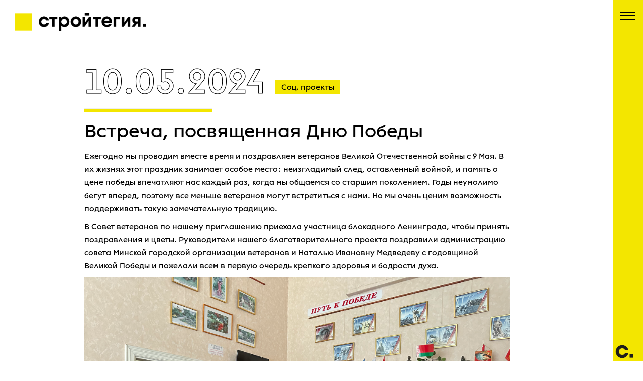

--- FILE ---
content_type: text/html; charset=UTF-8
request_url: https://stroitegia.by/novosti/vstrecha-den-pobedy
body_size: 4603
content:
<!DOCTYPE html>
<html>
<head>
    <meta charset="UTF-8">
    <title>Встреча, посвященная Дню Победы</title>
    <meta name="description" content="Ежегодно мы проводим вместе время и поздравляем ветеранов Великой Отечественной войны с 9 Мая. В их жизнях этот праздник занимает особое место: неизгладимый след, оставленный войной, и память о цене победы впечатляют нас каждый раз, когда мы общаемся&#8230;">
      
    <meta name="viewport" content="width=device-width, initial-scale=1, maximum-scale=1">
    
    <base href="https://stroitegia.by/">
    <link rel="shortcut icon" type="image/png" href="favicon.png" />

	<link rel="stylesheet" href="https://stroitegia.by/assets/template/revo-slider/css/settings.css">
	<link rel="stylesheet" href="https://stroitegia.by/assets/template/css/bootstrap.min.css"> 
	<link rel="stylesheet" href="https://stroitegia.by/assets/template/css/icons-fonts.css" >	
	<link rel="stylesheet" href="https://stroitegia.by/assets/template/css/style.css?v=2101261338" >
	<link rel="stylesheet" href="https://stroitegia.by/assets/template/css/animate.min.css">
	    
	<script src="https://stroitegia.by/assets/template/js/jquery.min.js"></script>
    <script src="https://stroitegia.by/assets/template/js/bootstrap.min.js"></script>
	
	<meta property="og:type" content="website" />
    <meta property="og:site_name" content="MODX Revolution" />
    <meta property="og:title" content="Встреча, посвященная Дню Победы" />
    <meta property="og:description" content="Ежегодно мы проводим вместе время и поздравляем ветеранов Великой Отечественной войны с 9 Мая. В их жизнях этот праздник занимает особое место: неизгладимый след, оставленный войной, и память о цене победы впечатляют нас каждый раз, когда мы общаемся&#8230;" />
    <meta property="og:url" content="https://stroitegia.by/novosti/vstrecha-den-pobedy" />
    <meta property="og:image" content="https://stroitegia.by//assets/template/images/logo-mini.png" />
    
    <!-- Google Tag Manager -->
<script>(function(w,d,s,l,i){w[l]=w[l]||[];w[l].push({'gtm.start':
new Date().getTime(),event:'gtm.js'});var f=d.getElementsByTagName(s)[0],
j=d.createElement(s),dl=l!='dataLayer'?'&l='+l:'';j.async=true;j.src=
'https://www.googletagmanager.com/gtm.js?id='+i+dl;f.parentNode.insertBefore(j,f);
})(window,document,'script','dataLayer','GTM-M7BFRVCV');</script>
<!-- End Google Tag Manager -->
    
    <!-- GA -->
    <!-- YM -->
</head>
<body>
<div id="wrap" class="boxed ">
    <div class="grey-bg">
        <header class="header header-1 header-side-menu">
            <div class="header-wrapper">
                <div class="container-m-30 clearfix">
                    <div class="logo-row">
                        <div class="logo-container-2">
                            <div class="logo-2">
                                <a href="https://stroitegia.by/" class="clearfix">
                                    <img src="https://stroitegia.by//assets/template/images/logo2.png" class="logo-img" alt="Logo">
                                </a>
                            </div>
                        </div>
                    </div>
                </div>
            </div>
        </header>

        <div class="right-menu-block js-height-fullscr">
            <div class="rmb-menu">
                <a id="cd-menu-trigger" class="cd-menu-trigger" href="#"><span class="cd-menu-icon"></span></a>
            </div>
            <div class="rmb-r">
                <a class="cd-menu-trigger" href="#"></a>
            </div>
            <a class="cd-menu-trigger" href="#">
                <img src="https://stroitegia.by//assets/template/images/logo-mini.png" class="rmb-logo" alt="Logo">
            </a>
        </div>

        <div class="right-menu-block-sticky">
            <div class="rmb-menu">
                <a id="cd-menu-trigger" class="cd-menu-trigger" href="#"><span class="cd-menu-icon"></span></a>
            </div>
            <a href="https://stroitegia.by/">
                <img src="https://stroitegia.by//assets/template/images/logo-mini.png" class="rmb-logo" alt="Logo">
            </a>
        </div>

        <nav id="cd-lateral-nav">
            <ul class="cd-navigation cd-single-item-wrapper">
                <li><a href="https://stroitegia.by/o-nas">О нас</a></li><li><a href="https://stroitegia.by/novosti">Новости</a></li><li><a href="https://stroitegia.by/obektyi">Объекты</a></li><li><a href="https://stroitegia.by/komanda">Команда</a></li><li><a href="https://stroitegia.by/socz-proektyi">Соц. проекты</a></li><li><a href="https://stroitegia.by/karera">Карьера</a></li><li><a href="https://stroitegia.by/kontaktyi">Контакты</a></li><li><a href="http://stroitegia.com/">In English</a></li>
            </ul>
        </nav>
<div class="page-section news-single pt-130">
    <div class="container">
        <div class="row">
            <div class="col-md-offset-1 col-md-9 col-xs-11 col-xs-11">
                <div class="date">10.05.2024<span class="tag">Соц. проекты</span></div>
                <hr class="caption-under">
                <h1>Встреча, посвященная Дню Победы</h1>
                <div class="content pb-70 pb-xs-30">
                    <p>Ежегодно мы проводим вместе время и поздравляем ветеранов Великой Отечественной войны с 9 Мая. В их жизнях этот праздник занимает особое место: неизгладимый след, оставленный войной, и память о цене победы впечатляют нас каждый раз, когда мы общаемся со старшим поколением. Годы неумолимо бегут вперед, поэтому все меньше ветеранов могут встретиться с нами. Но мы очень ценим возможность поддерживать такую замечательную традицию. </p>
<p>В Совет ветеранов по нашему приглашению приехала участница блокадного Ленинграда, чтобы принять поздравления и цветы. Руководители нашего благотворительного проекта поздравили администрацию совета Минской городской организации ветеранов и Наталью Ивановну Медведеву с годовщиной Великой Победы и пожелали всем в первую очередь крепкого здоровья и бодрости духа.</p>
<p><img src="img-9255.jpg" alt="" width="933" height="700" /></p>
<p><img src="img-9286.jpg" alt="" width="933" height="700" /></p>
<p><span>Председатель совета Филипп Григорьевич поблагодарил нас, отметил важность нашего дела и диалога с ветеранами ВОВ и вручил памятные сувениры. А Наталья Ивановна отметила, что она сама принимает активное участие в сохранении информации о Ленинграде военных 40-х, посещает Санкт-Петербург и рада нашей поддержке. После торжественной части она еще долго сидела с нами и делилась своими бесценными воспоминаниями о том, как маленькая Наташа переживала то сложное время, и о том, как сложилась ее жизнь после. </span></p>
<p><span><img src="img-9260.jpg" alt="" width="933" height="700" /></span></p>
<p><img src="img-9260.jpg" alt="" width="933" height="700" /></p>
<p><span>Владимира Васильевича Бородина, полковника и ветерана ВОВ, мы навестили и поздравили дома. Ему уже 99 лет, но оптимизму и вере в то, что нужно не унывать при любых обстоятельствах, нам у него еще стоит поучиться. Вместе с ним мы рассматиривали фотографии, вспоминали наши прошлые визиты и слушали впечатляющие истории. Испытания водородной бомбы на крайнем севере и взятие Берлина - Владимир Васильевич был участником этих масштабных в мировом плане событий.</span></p>
<p><span><img src="img-9333.jpg" alt="" width="933" height="700" /></span></p>
<p><span><img src="img-9320.jpg" alt="" width="933" height="700" /></span></p>
<p>Все наши встречи заканчиваются одинаково - с надеждой, что следующая, в этот раз новогодняя, обязательно состоится и все ее участники будут в добром здравии. В этот раз Наталья Ивановна закончила свое выступление чтением красивого стихотворения, в основной мысли которого мы все с ней солидарны:</p>
<p>Я не хочу, чтоб грохот орудейной канонады</p>
<p>Услышал мой внук, мой ребенок и твой.</p>
<p>Я не хочу, чтобы голод Ленинграда</p>
<p>Коснулся их голодною судьбой.</p>
<p>Я не хочу, чтоб мины обнажились,</p>
<p>Как раковая опухоль земли.</p>
<p>Я не хочу, чтоб вновь они ожили</p>
<p>И чью-то жизнь с планеты унесли.</p>
<p>Пусть все дети, люди, заслонят ладонями прекрасный солнца лик</p>
<p>От гари, пепелища и от холодной боли.</p>
<p>Навеки. Навсегда. А не на миг.</p>
<p> <img src="img-9239.jpg" alt="" width="933" height="700" /></p>
<p> </p>
                </div>
            </div>
        </div>
    </div>
</div>






<footer id="footer6" class="footer page-section pt-30 footer2-black">
    <div class="container">
        <div class="row">

            <div class="col-lg-1 col-md-1 col-sm-2 col-xs-3 widget">
                <div class="logo-footer-cont">
                    <a href="https://stroitegia.by/">
                        <img class="logo-footer" src="https://stroitegia.by//assets/template/images/logo-mini.png" alt="logo">
                    </a>
                </div>
            </div>

            <div class="col-lg-3 col-md-4 col-sm-5 col-xs-9 widget cont text-right pull-right">
                <div class="footer2-text-cont mb-0">
                    <i class="fa fa-phone"></i>
                    <a class="a-text" href="tel:+375172829999">+375 17 282-99-99</a>
                    <a class="a-text tel-2" href="tel:+375445295905">+375 44 529-59-05</a>
                </div>
                <div class="footer2-text-cont cont">
                    <address>Республика Беларусь, <br>
г. Минск, ул. Селицкого, д. 37, 220075</address>
                </div>
            </div>

            <div class="col-lg-8 col-md-7 col-sm-12 col-xs-12 widget text-center">
                <ul class="links-list">
                    <li><a href="https://stroitegia.by/o-nas">О нас</a></li><li><a href="https://stroitegia.by/novosti">Новости</a></li><li><a href="https://stroitegia.by/obektyi">Объекты</a></li><li><a href="https://stroitegia.by/uslugi">Услуги</a></li><li><a href="https://stroitegia.by/komanda">Команда</a></li><li><a href="https://stroitegia.by/socz-proektyi">Соц. проекты</a></li><li><a href="https://stroitegia.by/karera">Карьера</a></li><li><a href="https://stroitegia.by/kontaktyi">Контакты</a></li><li><a href="http://stroitegia.com/">In English</a></li>
                </ul>
            </div>


        </div>

        <div class="footer2-copy-cont clearfix">
            <!-- Social Links -->
            <div class="right">
                <p class="footer2-copy">Разработка сайта - <a href="https://braincloud.by/">BrainCloud</a></p>
            </div>

            <!-- Copyright -->
            <div class="left">
                <p class="footer2-copy">&copy; 2005 – 2026 ООО «СУ-3 Белстрой»</p>
            </div>

        </div>

    </div>
</footer>

<!-- BACK TO TOP -->
<p id="back-top">
    <a href="#top" title="Back to Top"><span class="icon icon-arrows-up"></span></a>
</p>



</div><!-- End BG -->
</div><!-- End wrap -->

<script defer src="https://stroitegia.by/assets/template/js/jquery.magnific-popup.min.js"></script>
<script defer  src="https://stroitegia.by/assets/template/js/isotope.pkgd.min.js"></script>
<script defer  src="https://stroitegia.by/assets/template/js/imagesloaded.pkgd.min.js"></script>
<script defer  src="https://stroitegia.by/assets/template/js/masonry.pkgd.min.js"></script>
<script defer  src="https://stroitegia.by/assets/template/js/jquery.appear.js"></script>
<script defer  src="https://stroitegia.by/assets/template/js/owl.carousel.min.js"></script>
<script defer  src="https://stroitegia.by/assets/template/js/lightbox.min.js"></script>
<script defer  src="https://stroitegia.by/assets/template/js/jquery.maskedinput.min.js"></script>
<script defer src="https://stroitegia.by/assets/template/js/main.js?v=2101261338"></script>
<script defer src="https://stroitegia.by/assets/template/js/side-menu.js"></script>

<!-- footer -->

</body>
</html>		

--- FILE ---
content_type: text/css
request_url: https://stroitegia.by/assets/template/css/style.css?v=2101261338
body_size: 81774
content:
@charset "utf-8";
@font-face {
	font-family: 'Lack Regular'; 
	src: url(fonts/Lack-Regular.otf); 
}
@font-face {
	font-family: 'Lack Line'; 
	src: url(fonts/Lack-Line-Regular.otf); 
}

/* #CSS RESET
 ===================================================================*/
html, body, div, span, applet, object, iframe, a, abbr, acronym, address, big, cite, code, del, dfn, em, font, img, ins, kbd, q, s, samp, small, strike, strong, sub, sup, tt, var, b, u, i, center, dl, dt, dd, fieldset, form, label, legend, caption, tbody, tfoot, thead, tr, th, td {
  margin: 0;
  padding: 0;
  border: 0;
  outline: 0;
}
:focus {
  outline: 0;
}

/* HTML5 display-role reset for older browsers */
article, aside, details, figcaption, figure, 
footer, header, hgroup, menu, nav, section {
	display: block;
}
table {
	border-collapse: collapse;
	border-spacing: 0;
}
html,body{
	margin:0;
	padding:0;
}
table {
	border-collapse:collapse;
	border-spacing:0;
}
fieldset,img { border:0;}
input{
	border:1px solid #b0b0b0;
	padding:3px 5px 4px;
	color:#979797;
}
address,caption,cite,code,dfn,th,var {
	font-style:normal;
	font-weight:normal;
}
caption,th { text-align:left;}
q:before,q:after { content:'';}
abbr,acronym { border:0;} 
body {
  border: 0 none;
  font-size: 100%;
  margin: 0;
  outline: 0 none;
  padding: 0;
  vertical-align: baseline;
	/*font-size: 14px;
	line-height: 25px;*/
	font-size: 15px;
    line-height: 26px;
	font-family: 'Lack Regular','Open Sans',Arial, Helvetica, sans-serif; 
	font-weight: normal;
	color: #000000;
	background-color: #fff;
	-webkit-font-smoothing: antialiased !important;
	-webkit-text-size-adjust: 100% !important;
}
.bold { font-weight:bold !important;}
.font-light { font-weight:100 !important;}
.font-norm { font-weight:normal !important;}
::selection{
	background-color: #f3e600;
  color:#323336;
}
::-moz-selection {
	background-color: #f3e600;
  color:#323336;
}
.relative {position: relative;}
.absolute {position:absolute;}

.font-open-sans, #main-menu.font-open-sans .navbar .nav li a, #main-menu.font-open-sans .megamenu .title{font-family: 'Lack Regular','Open Sans',Arial,Helvetica,sans-serif !important;}
.font-poppins, #main-menu.font-poppins .navbar .nav li a, #main-menu.font-poppins .megamenu .title, #main-menu .megamenu .title.font-poppins{font-family: 'Lack Regular','Poppins',Arial,Helvetica,sans-serif !important;}
.font-montserrat, #main-menu.font-montserrat .navbar .nav li a, #main-menu.font-montserrat .megamenu .title{font-family: 'Lack Regular','Montserrat',Arial,Helvetica,sans-serif !important;}
.font-raleway, #main-menu.font-raleway .navbar .nav li a, #main-menu.font-raleway .megamenu .title{font-family: 'Lack Regular','Raleway',Arial,Helvetica,sans-serif !important;}
.font-josefin, #main-menu.font-josefin .navbar .nav li a, #main-menu.font-josefin .megamenu .title{font-family: 'Lack Regular','Josefin Sans',Arial,Helvetica,sans-serif !important;}

@media (max-width: 767px) and (min-width: 480px){
  .container, .container-fluid.fes1-cont {
    width: 470px!important;
  }
}
@media (max-width: 479px) {
  .container,#header.header-fullwidth .container
  {
    width:100%!important
  }
}


/* #PRELOADER  ============================================== */
/* This only works with JavaScript, 
if it's not present, don't show loader */
#loader-overflow{
  display:block;
  width: 100%;
  height: 100%;
  position: fixed;
  top: 0;
  left: 0;
  background: #fefefe;
  z-index: 99999;	
}
.loader-cont{
  position: absolute;
  top: 50%;
  left: 50%;
  transform: translate(-50%, -50%);
}
#loader3 {
  will-change: transform;
  width: 40px;
  height: 40px;
  margin: -20px 0 0 -20px;
  background-color: #b6b6b7;
  border-radius: 50%;  
  -webkit-animation: scaleout 1.1s infinite ease-in-out;
  animation: scaleout 1.1s infinite ease-in-out;
  
  text-indent: -99999px;
  z-index: 999991;
}
@-webkit-keyframes scaleout {
  0% { 
    transform: scale(0);
    -webkit-transform: scale(0);
  }
  100% {
    transform: scale(1.0);
    -webkit-transform: scale(1.0);
    opacity: 0;
  }
}
@keyframes scaleout {
  0% { 
    -webkit-transform: scale(0);
    -moz-transform: scale(0);
    -ms-transform: scale(0);
    -o-transform: scale(0);
    transform: scale(0);
    opacity: 0;
  }
  40% {
    opacity: 1;
  }
  100% {
    -webkit-transform: scale(1.0);
    -moz-transform: scale(1.0);
    -ms-transform: scale(1.0);
    -o-transform: scale(1.0);
    transform: scale(1.0);
    opacity: 0;
  }
}
/* lightbox */
.lb-loader,.lightbox{text-align:center;line-height:0;position:absolute;left:0}body.lb-disable-scrolling{overflow:hidden}.lightboxOverlay{position:absolute;top:0;left:0;z-index:9999;background-color:#000;filter:alpha(Opacity=80);opacity:.8;display:none}.lightbox{width:100%;z-index:10000;font-weight:400;outline:0}.lightbox .lb-image{display:block;height:auto;max-width:inherit;max-height:none;border-radius:3px;border:4px solid #fff}.lightbox a img{border:none}.lb-outerContainer{position:relative;width:250px;height:250px;margin:0 auto;border-radius:4px;background-color:#fff}.lb-outerContainer:after{content:"";display:table;clear:both}.lb-loader{top:43%;height:25%;width:100%}.lb-cancel{display:block;width:32px;height:32px;margin:0 auto;background:url(../images/loading.gif) no-repeat}.lb-nav{position:absolute;top:0;left:0;height:100%;width:100%;z-index:10}.lb-container>.nav{left:0}.lb-nav a{outline:0;background-image:url([data-uri])}.lb-next,.lb-prev{height:100%;cursor:pointer;display:block}.lb-nav a.lb-prev{width:34%;left:0;float:left;background:url(../images/prev.png) left 48% no-repeat;filter:alpha(Opacity=0);opacity:0;-webkit-transition:opacity .6s;-moz-transition:opacity .6s;-o-transition:opacity .6s;transition:opacity .6s}.lb-nav a.lb-prev:hover{filter:alpha(Opacity=100);opacity:1}.lb-nav a.lb-next{width:64%;right:0;float:right;background:url(../images/next.png) right 48% no-repeat;filter:alpha(Opacity=0);opacity:0;-webkit-transition:opacity .6s;-moz-transition:opacity .6s;-o-transition:opacity .6s;transition:opacity .6s}.lb-nav a.lb-next:hover{filter:alpha(Opacity=100);opacity:1}.lb-dataContainer{margin:0 auto;padding-top:5px;width:100%;border-bottom-left-radius:4px;border-bottom-right-radius:4px}.lb-dataContainer:after{content:"";display:table;clear:both}.lb-data{padding:0 4px;color:#ccc}.lb-data .lb-details{width:85%;float:left;text-align:left;line-height:1.1em}.lb-data .lb-caption{font-size:13px;font-weight:700;line-height:1em}.lb-data .lb-caption a{color:#4ae}.lb-data .lb-number{display:block;clear:left;padding-bottom:1em;font-size:12px;color:#999}.lb-data .lb-close{display:block;float:right;width:30px;height:30px;background:url(../images/close.png) top right no-repeat;text-align:right;outline:0;filter:alpha(Opacity=70);opacity:.7;-webkit-transition:opacity .2s;-moz-transition:opacity .2s;-o-transition:opacity .2s;transition:opacity .2s}.lb-data .lb-close:hover{cursor:pointer;filter:alpha(Opacity=100);opacity:1}

/* lightbox end */

/* #LOADERS.CSS Copyright (c) 2016 Connor Atherton ============================================== */
/* All animations must live in their own file in the animations directory and be included here.
 Styles shared by multiple animations
 Dots */
.loaders {
 width: 100%;
 box-sizing: border-box;
 display: flex;
 flex: 0 1 auto;
 flex-direction: row;
 flex-wrap: wrap; }
.loaders .loader {
 box-sizing: border-box;
 display: flex;
 flex: 0 1 auto;
 flex-direction: column;
 flex-grow: 1;
 flex-shrink: 0;
 flex-basis: 25%;
 max-width: 25%;
 height: 200px;
 align-items: center;
 justify-content: center; }
 
@-webkit-keyframes scale {
  0% {
    -webkit-transform: scale(1);
            transform: scale(1);
    opacity: 1; }
  45% {
    -webkit-transform: scale(0.1);
            transform: scale(0.1);
    opacity: 0.7; }
  80% {
    -webkit-transform: scale(1);
            transform: scale(1);
    opacity: 1; } }
@keyframes scale {
  0% {
    -webkit-transform: scale(1);
            transform: scale(1);
    opacity: 1; }
  45% {
    -webkit-transform: scale(0.1);
            transform: scale(0.1);
    opacity: 0.7; }
  80% {
    -webkit-transform: scale(1);
            transform: scale(1);
    opacity: 1; } }

.ball-pulse > div:nth-child(1) {
  -webkit-animation: scale 0.75s -0.24s infinite cubic-bezier(0.2, 0.68, 0.18, 1.08);
          animation: scale 0.75s -0.24s infinite cubic-bezier(0.2, 0.68, 0.18, 1.08); }

.ball-pulse > div:nth-child(2) {
  -webkit-animation: scale 0.75s -0.12s infinite cubic-bezier(0.2, 0.68, 0.18, 1.08);
          animation: scale 0.75s -0.12s infinite cubic-bezier(0.2, 0.68, 0.18, 1.08); }

.ball-pulse > div:nth-child(3) {
  -webkit-animation: scale 0.75s 0s infinite cubic-bezier(0.2, 0.68, 0.18, 1.08);
          animation: scale 0.75s 0s infinite cubic-bezier(0.2, 0.68, 0.18, 1.08); }

.ball-pulse > div {
  background-color: #b6b6b7;
  width: 15px;
  height: 15px;
  border-radius: 100%;
  margin: 2px;
  -webkit-animation-fill-mode: both;
          animation-fill-mode: both;
  display: inline-block; }

@-webkit-keyframes ball-pulse-sync {
  33% {
    -webkit-transform: translateY(10px);
            transform: translateY(10px); }
  66% {
    -webkit-transform: translateY(-10px);
            transform: translateY(-10px); }
  100% {
    -webkit-transform: translateY(0);
            transform: translateY(0); } }

@keyframes ball-pulse-sync {
  33% {
    -webkit-transform: translateY(10px);
            transform: translateY(10px); }
  66% {
    -webkit-transform: translateY(-10px);
            transform: translateY(-10px); }
  100% {
    -webkit-transform: translateY(0);
            transform: translateY(0); } }

.ball-pulse-sync > div:nth-child(1) {
  -webkit-animation: ball-pulse-sync 0.6s -0.14s infinite ease-in-out;
          animation: ball-pulse-sync 0.6s -0.14s infinite ease-in-out; }

.ball-pulse-sync > div:nth-child(2) {
  -webkit-animation: ball-pulse-sync 0.6s -0.07s infinite ease-in-out;
          animation: ball-pulse-sync 0.6s -0.07s infinite ease-in-out; }

.ball-pulse-sync > div:nth-child(3) {
  -webkit-animation: ball-pulse-sync 0.6s 0s infinite ease-in-out;
          animation: ball-pulse-sync 0.6s 0s infinite ease-in-out; }

.ball-pulse-sync > div {
  background-color: #b6b6b7;
  width: 15px;
  height: 15px;
  border-radius: 100%;
  margin: 2px;
  -webkit-animation-fill-mode: both;
          animation-fill-mode: both;
  display: inline-block; }

@-webkit-keyframes ball-scale {
  0% {
    -webkit-transform: scale(0);
            transform: scale(0); }
  100% {
    -webkit-transform: scale(1);
            transform: scale(1);
    opacity: 0; } }

@keyframes ball-scale {
  0% {
    -webkit-transform: scale(0);
            transform: scale(0); }
  100% {
    -webkit-transform: scale(1);
            transform: scale(1);
    opacity: 0; } }

.ball-scale > div {
  background-color: #b6b6b7;
  width: 15px;
  height: 15px;
  border-radius: 100%;
  margin: 2px;
  -webkit-animation-fill-mode: both;
          animation-fill-mode: both;
  display: inline-block;
  height: 60px;
  width: 60px;
  -webkit-animation: ball-scale 1s 0s ease-in-out infinite;
          animation: ball-scale 1s 0s ease-in-out infinite; }

@keyframes ball-scale {
  0% {
    -webkit-transform: scale(0);
            transform: scale(0); }
  100% {
    -webkit-transform: scale(1);
            transform: scale(1);
    opacity: 0; } }

.ball-scale > div {
  background-color: #b6b6b7;
  width: 15px;
  height: 15px;
  border-radius: 100%;
  margin: 2px;
  -webkit-animation-fill-mode: both;
          animation-fill-mode: both;
  display: inline-block;
  height: 60px;
  width: 60px;
  -webkit-animation: ball-scale 1s 0s ease-in-out infinite;
          animation: ball-scale 1s 0s ease-in-out infinite; }

.ball-scale-random {
  width: 37px;
  height: 40px; }
  .ball-scale-random > div {
    background-color: #b6b6b7;
    width: 15px;
    height: 15px;
    border-radius: 100%;
    margin: 2px;
    -webkit-animation-fill-mode: both;
            animation-fill-mode: both;
    position: absolute;
    display: inline-block;
    height: 30px;
    width: 30px;
    -webkit-animation: ball-scale 1s 0s ease-in-out infinite;
            animation: ball-scale 1s 0s ease-in-out infinite; }
    .ball-scale-random > div:nth-child(1) {
      margin-left: -7px;
      -webkit-animation: ball-scale 1s 0.2s ease-in-out infinite;
              animation: ball-scale 1s 0.2s ease-in-out infinite; }
    .ball-scale-random > div:nth-child(3) {
      margin-left: -2px;
      margin-top: 9px;
      -webkit-animation: ball-scale 1s 0.5s ease-in-out infinite;
              animation: ball-scale 1s 0.5s ease-in-out infinite; }

@-webkit-keyframes rotate {
  0% {
    -webkit-transform: rotate(0deg);
            transform: rotate(0deg); }
  50% {
    -webkit-transform: rotate(180deg);
            transform: rotate(180deg); }
  100% {
    -webkit-transform: rotate(360deg);
            transform: rotate(360deg); } }

@keyframes rotate {
  0% {
    -webkit-transform: rotate(0deg);
            transform: rotate(0deg); }
  50% {
    -webkit-transform: rotate(180deg);
            transform: rotate(180deg); }
  100% {
    -webkit-transform: rotate(360deg);
            transform: rotate(360deg); } }

.ball-rotate {
  position: relative; }
  .ball-rotate > div {
    background-color: #b6b6b7;
    width: 15px;
    height: 15px;
    border-radius: 100%;
    margin: 2px;
    -webkit-animation-fill-mode: both;
            animation-fill-mode: both;
    position: relative; }
    .ball-rotate > div:first-child {
      -webkit-animation: rotate 1s 0s cubic-bezier(0.7, -0.13, 0.22, 0.86) infinite;
              animation: rotate 1s 0s cubic-bezier(0.7, -0.13, 0.22, 0.86) infinite; }
    .ball-rotate > div:before, .ball-rotate > div:after {
      background-color: #b6b6b7;
      width: 15px;
      height: 15px;
      border-radius: 100%;
      margin: 2px;
      content: "";
      position: absolute;
      opacity: 0.8; }
    .ball-rotate > div:before {
      top: 0px;
      left: -28px; }
    .ball-rotate > div:after {
      top: 0px;
      left: 25px; }

@keyframes rotate {
  0% {
    -webkit-transform: rotate(0deg) scale(1);
            transform: rotate(0deg) scale(1); }
  50% {
    -webkit-transform: rotate(180deg) scale(0.6);
            transform: rotate(180deg) scale(0.6); }
  100% {
    -webkit-transform: rotate(360deg) scale(1);
            transform: rotate(360deg) scale(1); } }

.ball-clip-rotate > div {
  background-color: #b6b6b7;
  width: 15px;
  height: 15px;
  border-radius: 100%;
  margin: 2px;
  -webkit-animation-fill-mode: both;
          animation-fill-mode: both;
  border: 2px solid #b6b6b7;
  border-bottom-color: transparent;
  height: 25px;
  width: 25px;
  background: transparent !important;
  display: inline-block;
  -webkit-animation: rotate 0.75s 0s linear infinite;
          animation: rotate 0.75s 0s linear infinite; }

@keyframes rotate {
  0% {
    -webkit-transform: rotate(0deg) scale(1);
            transform: rotate(0deg) scale(1); }
  50% {
    -webkit-transform: rotate(180deg) scale(0.6);
            transform: rotate(180deg) scale(0.6); }
  100% {
    -webkit-transform: rotate(360deg) scale(1);
            transform: rotate(360deg) scale(1); } }

@keyframes scale {
  30% {
    -webkit-transform: scale(0.3);
            transform: scale(0.3); }
  100% {
    -webkit-transform: scale(1);
            transform: scale(1); } }

.ball-clip-rotate-pulse {
  position: relative;
  -webkit-transform: translateY(-15px);
      -ms-transform: translateY(-15px);
          transform: translateY(-15px); }
  .ball-clip-rotate-pulse > div {
    -webkit-animation-fill-mode: both;
            animation-fill-mode: both;
    position: absolute;
    top: 0px;
    left: 0px;
    border-radius: 100%; }
    .ball-clip-rotate-pulse > div:first-child {
      background: #b6b6b7;
      height: 16px;
      width: 16px;
      top: 7px;
      left: -7px;
      -webkit-animation: scale 1s 0s cubic-bezier(0.09, 0.57, 0.49, 0.9) infinite;
              animation: scale 1s 0s cubic-bezier(0.09, 0.57, 0.49, 0.9) infinite; }
    .ball-clip-rotate-pulse > div:last-child {
      position: absolute;
      border: 2px solid #b6b6b7;
      width: 30px;
      height: 30px;
      left: -16px;
      top: -2px;
      background: transparent;
      border: 2px solid;
      border-color: #b6b6b7 transparent #b6b6b7 transparent;
      -webkit-animation: rotate 1s 0s cubic-bezier(0.09, 0.57, 0.49, 0.9) infinite;
              animation: rotate 1s 0s cubic-bezier(0.09, 0.57, 0.49, 0.9) infinite;
      -webkit-animation-duration: 1s;
              animation-duration: 1s; }

@keyframes rotate {
  0% {
    -webkit-transform: rotate(0deg) scale(1);
            transform: rotate(0deg) scale(1); }
  50% {
    -webkit-transform: rotate(180deg) scale(0.6);
            transform: rotate(180deg) scale(0.6); }
  100% {
    -webkit-transform: rotate(360deg) scale(1);
            transform: rotate(360deg) scale(1); } }

.ball-clip-rotate-multiple {
  position: relative; }
  .ball-clip-rotate-multiple > div {
    -webkit-animation-fill-mode: both;
            animation-fill-mode: both;
    position: absolute;
    left: -20px;
    top: -20px;
    border: 2px solid #b6b6b7;
    border-bottom-color: transparent;
    border-top-color: transparent;
    border-radius: 100%;
    height: 35px;
    width: 35px;
    -webkit-animation: rotate 1s 0s ease-in-out infinite;
            animation: rotate 1s 0s ease-in-out infinite; }
    .ball-clip-rotate-multiple > div:last-child {
      display: inline-block;
      top: -10px;
      left: -10px;
      width: 15px;
      height: 15px;
      -webkit-animation-duration: 0.5s;
              animation-duration: 0.5s;
      border-color: #b6b6b7 transparent #b6b6b7 transparent;
      -webkit-animation-direction: reverse;
              animation-direction: reverse; }

@-webkit-keyframes ball-scale-ripple {
  0% {
    -webkit-transform: scale(0.1);
            transform: scale(0.1);
    opacity: 1; }
  70% {
    -webkit-transform: scale(1);
            transform: scale(1);
    opacity: 0.7; }
  100% {
    opacity: 0.0; } }

@keyframes ball-scale-ripple {
  0% {
    -webkit-transform: scale(0.1);
            transform: scale(0.1);
    opacity: 1; }
  70% {
    -webkit-transform: scale(1);
            transform: scale(1);
    opacity: 0.7; }
  100% {
    opacity: 0.0; } }

.ball-scale-ripple > div {
  -webkit-animation-fill-mode: both;
          animation-fill-mode: both;
  height: 50px;
  width: 50px;
  border-radius: 100%;
  border: 2px solid #b6b6b7;
  -webkit-animation: ball-scale-ripple 1s 0s infinite cubic-bezier(0.21, 0.53, 0.56, 0.8);
          animation: ball-scale-ripple 1s 0s infinite cubic-bezier(0.21, 0.53, 0.56, 0.8); }

@-webkit-keyframes ball-scale-ripple-multiple {
  0% {
    -webkit-transform: scale(0.1);
            transform: scale(0.1);
    opacity: 1; }
  70% {
    -webkit-transform: scale(1);
            transform: scale(1);
    opacity: 0.7; }
  100% {
    opacity: 0.0; } }

@keyframes ball-scale-ripple-multiple {
  0% {
    -webkit-transform: scale(0.1);
            transform: scale(0.1);
    opacity: 1; }
  70% {
    -webkit-transform: scale(1);
            transform: scale(1);
    opacity: 0.7; }
  100% {
    opacity: 0.0; } }

.ball-scale-ripple-multiple {
  position: relative;
  -webkit-transform: translateY(-25px);
      -ms-transform: translateY(-25px);
          transform: translateY(-25px); }
  .ball-scale-ripple-multiple > div:nth-child(0) {
    -webkit-animation-delay: -0.8s;
            animation-delay: -0.8s; }
  .ball-scale-ripple-multiple > div:nth-child(1) {
    -webkit-animation-delay: -0.6s;
            animation-delay: -0.6s; }
  .ball-scale-ripple-multiple > div:nth-child(2) {
    -webkit-animation-delay: -0.4s;
            animation-delay: -0.4s; }
  .ball-scale-ripple-multiple > div:nth-child(3) {
    -webkit-animation-delay: -0.2s;
            animation-delay: -0.2s; }
  .ball-scale-ripple-multiple > div {
    -webkit-animation-fill-mode: both;
            animation-fill-mode: both;
    position: absolute;
    top: -2px;
    left: -26px;
    width: 50px;
    height: 50px;
    border-radius: 100%;
    border: 2px solid #b6b6b7;
    -webkit-animation: ball-scale-ripple-multiple 1.25s 0s infinite cubic-bezier(0.21, 0.53, 0.56, 0.8);
            animation: ball-scale-ripple-multiple 1.25s 0s infinite cubic-bezier(0.21, 0.53, 0.56, 0.8); }

@-webkit-keyframes ball-beat {
  50% {
    opacity: 0.2;
    -webkit-transform: scale(0.75);
            transform: scale(0.75); }
  100% {
    opacity: 1;
    -webkit-transform: scale(1);
            transform: scale(1); } }

@keyframes ball-beat {
  50% {
    opacity: 0.2;
    -webkit-transform: scale(0.75);
            transform: scale(0.75); }
  100% {
    opacity: 1;
    -webkit-transform: scale(1);
            transform: scale(1); } }

.ball-beat > div {
  background-color: #b6b6b7;
  width: 15px;
  height: 15px;
  border-radius: 100%;
  margin: 2px;
  -webkit-animation-fill-mode: both;
          animation-fill-mode: both;
  display: inline-block;
  -webkit-animation: ball-beat 0.7s 0s infinite linear;
          animation: ball-beat 0.7s 0s infinite linear; }
  .ball-beat > div:nth-child(2n-1) {
    -webkit-animation-delay: -0.35s !important;
            animation-delay: -0.35s !important; }

@-webkit-keyframes ball-scale-multiple {
  0% {
    -webkit-transform: scale(0);
            transform: scale(0);
    opacity: 0; }
  5% {
    opacity: 1; }
  100% {
    -webkit-transform: scale(1);
            transform: scale(1);
    opacity: 0; } }

@keyframes ball-scale-multiple {
  0% {
    -webkit-transform: scale(0);
            transform: scale(0);
    opacity: 0; }
  5% {
    opacity: 1; }
  100% {
    -webkit-transform: scale(1);
            transform: scale(1);
    opacity: 0; } }

.ball-scale-multiple {
  position: relative;
  -webkit-transform: translateY(-30px);
      -ms-transform: translateY(-30px);
          transform: translateY(-30px); }
  .ball-scale-multiple > div:nth-child(2) {
    -webkit-animation-delay: -0.4s;
            animation-delay: -0.4s; }
  .ball-scale-multiple > div:nth-child(3) {
    -webkit-animation-delay: -0.2s;
            animation-delay: -0.2s; }
  .ball-scale-multiple > div {
    background-color: #b6b6b7;
    width: 15px;
    height: 15px;
    border-radius: 100%;
    margin: 2px;
    -webkit-animation-fill-mode: both;
            animation-fill-mode: both;
    position: absolute;
    left: -30px;
    top: 0px;
    opacity: 0;
    margin: 0;
    width: 60px;
    height: 60px;
    -webkit-animation: ball-scale-multiple 1s 0s linear infinite;
            animation: ball-scale-multiple 1s 0s linear infinite; }

@-webkit-keyframes ball-triangle-path-1 {
  33% {
    -webkit-transform: translate(25px, -50px);
            transform: translate(25px, -50px); }
  66% {
    -webkit-transform: translate(50px, 0px);
            transform: translate(50px, 0px); }
  100% {
    -webkit-transform: translate(0px, 0px);
            transform: translate(0px, 0px); } }

@keyframes ball-triangle-path-1 {
  33% {
    -webkit-transform: translate(25px, -50px);
            transform: translate(25px, -50px); }
  66% {
    -webkit-transform: translate(50px, 0px);
            transform: translate(50px, 0px); }
  100% {
    -webkit-transform: translate(0px, 0px);
            transform: translate(0px, 0px); } }

@-webkit-keyframes ball-triangle-path-2 {
  33% {
    -webkit-transform: translate(25px, 50px);
            transform: translate(25px, 50px); }
  66% {
    -webkit-transform: translate(-25px, 50px);
            transform: translate(-25px, 50px); }
  100% {
    -webkit-transform: translate(0px, 0px);
            transform: translate(0px, 0px); } }

@keyframes ball-triangle-path-2 {
  33% {
    -webkit-transform: translate(25px, 50px);
            transform: translate(25px, 50px); }
  66% {
    -webkit-transform: translate(-25px, 50px);
            transform: translate(-25px, 50px); }
  100% {
    -webkit-transform: translate(0px, 0px);
            transform: translate(0px, 0px); } }

@-webkit-keyframes ball-triangle-path-3 {
  33% {
    -webkit-transform: translate(-50px, 0px);
            transform: translate(-50px, 0px); }
  66% {
    -webkit-transform: translate(-25px, -50px);
            transform: translate(-25px, -50px); }
  100% {
    -webkit-transform: translate(0px, 0px);
            transform: translate(0px, 0px); } }

@keyframes ball-triangle-path-3 {
  33% {
    -webkit-transform: translate(-50px, 0px);
            transform: translate(-50px, 0px); }
  66% {
    -webkit-transform: translate(-25px, -50px);
            transform: translate(-25px, -50px); }
  100% {
    -webkit-transform: translate(0px, 0px);
            transform: translate(0px, 0px); } }

.ball-triangle-path {
  position: relative;
  -webkit-transform: translate(-29.994px, -37.50938px);
      -ms-transform: translate(-29.994px, -37.50938px);
          transform: translate(-29.994px, -37.50938px); }
  .ball-triangle-path > div:nth-child(1) {
    -webkit-animation-name: ball-triangle-path-1;
            animation-name: ball-triangle-path-1;
    -webkit-animation-delay: 0;
            animation-delay: 0;
    -webkit-animation-duration: 2s;
            animation-duration: 2s;
    -webkit-animation-timing-function: ease-in-out;
            animation-timing-function: ease-in-out;
    -webkit-animation-iteration-count: infinite;
            animation-iteration-count: infinite; }
  .ball-triangle-path > div:nth-child(2) {
    -webkit-animation-name: ball-triangle-path-2;
            animation-name: ball-triangle-path-2;
    -webkit-animation-delay: 0;
            animation-delay: 0;
    -webkit-animation-duration: 2s;
            animation-duration: 2s;
    -webkit-animation-timing-function: ease-in-out;
            animation-timing-function: ease-in-out;
    -webkit-animation-iteration-count: infinite;
            animation-iteration-count: infinite; }
  .ball-triangle-path > div:nth-child(3) {
    -webkit-animation-name: ball-triangle-path-3;
            animation-name: ball-triangle-path-3;
    -webkit-animation-delay: 0;
            animation-delay: 0;
    -webkit-animation-duration: 2s;
            animation-duration: 2s;
    -webkit-animation-timing-function: ease-in-out;
            animation-timing-function: ease-in-out;
    -webkit-animation-iteration-count: infinite;
            animation-iteration-count: infinite; }
  .ball-triangle-path > div {
    -webkit-animation-fill-mode: both;
            animation-fill-mode: both;
    position: absolute;
    width: 10px;
    height: 10px;
    border-radius: 100%;
    border: 1px solid #b6b6b7; }
    .ball-triangle-path > div:nth-of-type(1) {
      top: 50px; }
    .ball-triangle-path > div:nth-of-type(2) {
      left: 25px; }
    .ball-triangle-path > div:nth-of-type(3) {
      top: 50px;
      left: 50px; }

@-webkit-keyframes ball-pulse-rise-even {
  0% {
    -webkit-transform: scale(1.1);
            transform: scale(1.1); }
  25% {
    -webkit-transform: translateY(-30px);
            transform: translateY(-30px); }
  50% {
    -webkit-transform: scale(0.4);
            transform: scale(0.4); }
  75% {
    -webkit-transform: translateY(30px);
            transform: translateY(30px); }
  100% {
    -webkit-transform: translateY(0);
            transform: translateY(0);
    -webkit-transform: scale(1);
            transform: scale(1); } }

@keyframes ball-pulse-rise-even {
  0% {
    -webkit-transform: scale(1.1);
            transform: scale(1.1); }
  25% {
    -webkit-transform: translateY(-30px);
            transform: translateY(-30px); }
  50% {
    -webkit-transform: scale(0.4);
            transform: scale(0.4); }
  75% {
    -webkit-transform: translateY(30px);
            transform: translateY(30px); }
  100% {
    -webkit-transform: translateY(0);
            transform: translateY(0);
    -webkit-transform: scale(1);
            transform: scale(1); } }

@-webkit-keyframes ball-pulse-rise-odd {
  0% {
    -webkit-transform: scale(0.4);
            transform: scale(0.4); }
  25% {
    -webkit-transform: translateY(30px);
            transform: translateY(30px); }
  50% {
    -webkit-transform: scale(1.1);
            transform: scale(1.1); }
  75% {
    -webkit-transform: translateY(-30px);
            transform: translateY(-30px); }
  100% {
    -webkit-transform: translateY(0);
            transform: translateY(0);
    -webkit-transform: scale(0.75);
            transform: scale(0.75); } }

@keyframes ball-pulse-rise-odd {
  0% {
    -webkit-transform: scale(0.4);
            transform: scale(0.4); }
  25% {
    -webkit-transform: translateY(30px);
            transform: translateY(30px); }
  50% {
    -webkit-transform: scale(1.1);
            transform: scale(1.1); }
  75% {
    -webkit-transform: translateY(-30px);
            transform: translateY(-30px); }
  100% {
    -webkit-transform: translateY(0);
            transform: translateY(0);
    -webkit-transform: scale(0.75);
            transform: scale(0.75); } }

.ball-pulse-rise > div {
  background-color: #b6b6b7;
  width: 15px;
  height: 15px;
  border-radius: 100%;
  margin: 2px;
  -webkit-animation-fill-mode: both;
          animation-fill-mode: both;
  display: inline-block;
  -webkit-animation-duration: 1s;
          animation-duration: 1s;
  -webkit-animation-timing-function: cubic-bezier(0.15, 0.46, 0.9, 0.6);
          animation-timing-function: cubic-bezier(0.15, 0.46, 0.9, 0.6);
  -webkit-animation-iteration-count: infinite;
          animation-iteration-count: infinite;
  -webkit-animation-delay: 0;
          animation-delay: 0; }
  .ball-pulse-rise > div:nth-child(2n) {
    -webkit-animation-name: ball-pulse-rise-even;
            animation-name: ball-pulse-rise-even; }
  .ball-pulse-rise > div:nth-child(2n-1) {
    -webkit-animation-name: ball-pulse-rise-odd;
            animation-name: ball-pulse-rise-odd; }

@-webkit-keyframes ball-grid-beat {
  50% {
    opacity: 0.7; }
  100% {
    opacity: 1; } }

@keyframes ball-grid-beat {
  50% {
    opacity: 0.7; }
  100% {
    opacity: 1; } }

.ball-grid-beat {
  width: 57px; }
  .ball-grid-beat > div:nth-child(1) {
    -webkit-animation-delay: 0.21s;
            animation-delay: 0.21s;
    -webkit-animation-duration: 0.63s;
            animation-duration: 0.63s; }
  .ball-grid-beat > div:nth-child(2) {
    -webkit-animation-delay: -0.08s;
            animation-delay: -0.08s;
    -webkit-animation-duration: 0.94s;
            animation-duration: 0.94s; }
  .ball-grid-beat > div:nth-child(3) {
    -webkit-animation-delay: 0.59s;
            animation-delay: 0.59s;
    -webkit-animation-duration: 1.37s;
            animation-duration: 1.37s; }
  .ball-grid-beat > div:nth-child(4) {
    -webkit-animation-delay: 0.06s;
            animation-delay: 0.06s;
    -webkit-animation-duration: 1.05s;
            animation-duration: 1.05s; }
  .ball-grid-beat > div:nth-child(5) {
    -webkit-animation-delay: 0.65s;
            animation-delay: 0.65s;
    -webkit-animation-duration: 1.59s;
            animation-duration: 1.59s; }
  .ball-grid-beat > div:nth-child(6) {
    -webkit-animation-delay: 0.74s;
            animation-delay: 0.74s;
    -webkit-animation-duration: 0.75s;
            animation-duration: 0.75s; }
  .ball-grid-beat > div:nth-child(7) {
    -webkit-animation-delay: -0.16s;
            animation-delay: -0.16s;
    -webkit-animation-duration: 1.45s;
            animation-duration: 1.45s; }
  .ball-grid-beat > div:nth-child(8) {
    -webkit-animation-delay: 0.26s;
            animation-delay: 0.26s;
    -webkit-animation-duration: 0.73s;
            animation-duration: 0.73s; }
  .ball-grid-beat > div:nth-child(9) {
    -webkit-animation-delay: 0.38s;
            animation-delay: 0.38s;
    -webkit-animation-duration: 0.97s;
            animation-duration: 0.97s; }
  .ball-grid-beat > div {
    background-color: #b6b6b7;
    width: 15px;
    height: 15px;
    border-radius: 100%;
    margin: 2px;
    -webkit-animation-fill-mode: both;
            animation-fill-mode: both;
    display: inline-block;
    float: left;
    -webkit-animation-name: ball-grid-beat;
            animation-name: ball-grid-beat;
    -webkit-animation-iteration-count: infinite;
            animation-iteration-count: infinite;
    -webkit-animation-delay: 0;
            animation-delay: 0; }

@-webkit-keyframes ball-grid-pulse {
  0% {
    -webkit-transform: scale(1);
            transform: scale(1); }
  50% {
    -webkit-transform: scale(0.5);
            transform: scale(0.5);
    opacity: 0.7; }
  100% {
    -webkit-transform: scale(1);
            transform: scale(1);
    opacity: 1; } }

@keyframes ball-grid-pulse {
  0% {
    -webkit-transform: scale(1);
            transform: scale(1); }
  50% {
    -webkit-transform: scale(0.5);
            transform: scale(0.5);
    opacity: 0.7; }
  100% {
    -webkit-transform: scale(1);
            transform: scale(1);
    opacity: 1; } }

.ball-grid-pulse {
  width: 57px; }
  .ball-grid-pulse > div:nth-child(1) {
    -webkit-animation-delay: -0.16s;
            animation-delay: -0.16s;
    -webkit-animation-duration: 0.71s;
            animation-duration: 0.71s; }
  .ball-grid-pulse > div:nth-child(2) {
    -webkit-animation-delay: -0.13s;
            animation-delay: -0.13s;
    -webkit-animation-duration: 1.23s;
            animation-duration: 1.23s; }
  .ball-grid-pulse > div:nth-child(3) {
    -webkit-animation-delay: 0.53s;
            animation-delay: 0.53s;
    -webkit-animation-duration: 1.36s;
            animation-duration: 1.36s; }
  .ball-grid-pulse > div:nth-child(4) {
    -webkit-animation-delay: 0.38s;
            animation-delay: 0.38s;
    -webkit-animation-duration: 0.79s;
            animation-duration: 0.79s; }
  .ball-grid-pulse > div:nth-child(5) {
    -webkit-animation-delay: 0.45s;
            animation-delay: 0.45s;
    -webkit-animation-duration: 1.4s;
            animation-duration: 1.4s; }
  .ball-grid-pulse > div:nth-child(6) {
    -webkit-animation-delay: 0.46s;
            animation-delay: 0.46s;
    -webkit-animation-duration: 1.56s;
            animation-duration: 1.56s; }
  .ball-grid-pulse > div:nth-child(7) {
    -webkit-animation-delay: -0.07s;
            animation-delay: -0.07s;
    -webkit-animation-duration: 1.17s;
            animation-duration: 1.17s; }
  .ball-grid-pulse > div:nth-child(8) {
    -webkit-animation-delay: 0.31s;
            animation-delay: 0.31s;
    -webkit-animation-duration: 1.45s;
            animation-duration: 1.45s; }
  .ball-grid-pulse > div:nth-child(9) {
    -webkit-animation-delay: 0.15s;
            animation-delay: 0.15s;
    -webkit-animation-duration: 1.13s;
            animation-duration: 1.13s; }
  .ball-grid-pulse > div {
    background-color: #b6b6b7;
    width: 15px;
    height: 15px;
    border-radius: 100%;
    margin: 2px;
    -webkit-animation-fill-mode: both;
            animation-fill-mode: both;
    display: inline-block;
    float: left;
    -webkit-animation-name: ball-grid-pulse;
            animation-name: ball-grid-pulse;
    -webkit-animation-iteration-count: infinite;
            animation-iteration-count: infinite;
    -webkit-animation-delay: 0;
            animation-delay: 0; }

@-webkit-keyframes ball-spin-fade-loader {
  50% {
    opacity: 0.3;
    -webkit-transform: scale(0.4);
            transform: scale(0.4); }
  100% {
    opacity: 1;
    -webkit-transform: scale(1);
            transform: scale(1); } }

@keyframes ball-spin-fade-loader {
  50% {
    opacity: 0.3;
    -webkit-transform: scale(0.4);
            transform: scale(0.4); }
  100% {
    opacity: 1;
    -webkit-transform: scale(1);
            transform: scale(1); } }

.ball-spin-fade-loader {
  position: relative;
  top: -10px;
  left: -10px; }
  .ball-spin-fade-loader > div:nth-child(1) {
    top: 25px;
    left: 0;
    -webkit-animation: ball-spin-fade-loader 1s -0.96s infinite linear;
            animation: ball-spin-fade-loader 1s -0.96s infinite linear; }
  .ball-spin-fade-loader > div:nth-child(2) {
    top: 17.04545px;
    left: 17.04545px;
    -webkit-animation: ball-spin-fade-loader 1s -0.84s infinite linear;
            animation: ball-spin-fade-loader 1s -0.84s infinite linear; }
  .ball-spin-fade-loader > div:nth-child(3) {
    top: 0;
    left: 25px;
    -webkit-animation: ball-spin-fade-loader 1s -0.72s infinite linear;
            animation: ball-spin-fade-loader 1s -0.72s infinite linear; }
  .ball-spin-fade-loader > div:nth-child(4) {
    top: -17.04545px;
    left: 17.04545px;
    -webkit-animation: ball-spin-fade-loader 1s -0.6s infinite linear;
            animation: ball-spin-fade-loader 1s -0.6s infinite linear; }
  .ball-spin-fade-loader > div:nth-child(5) {
    top: -25px;
    left: 0;
    -webkit-animation: ball-spin-fade-loader 1s -0.48s infinite linear;
            animation: ball-spin-fade-loader 1s -0.48s infinite linear; }
  .ball-spin-fade-loader > div:nth-child(6) {
    top: -17.04545px;
    left: -17.04545px;
    -webkit-animation: ball-spin-fade-loader 1s -0.36s infinite linear;
            animation: ball-spin-fade-loader 1s -0.36s infinite linear; }
  .ball-spin-fade-loader > div:nth-child(7) {
    top: 0;
    left: -25px;
    -webkit-animation: ball-spin-fade-loader 1s -0.24s infinite linear;
            animation: ball-spin-fade-loader 1s -0.24s infinite linear; }
  .ball-spin-fade-loader > div:nth-child(8) {
    top: 17.04545px;
    left: -17.04545px;
    -webkit-animation: ball-spin-fade-loader 1s -0.12s infinite linear;
            animation: ball-spin-fade-loader 1s -0.12s infinite linear; }
  .ball-spin-fade-loader > div {
    background-color: #b6b6b7;
    width: 15px;
    height: 15px;
    border-radius: 100%;
    margin: 2px;
    -webkit-animation-fill-mode: both;
            animation-fill-mode: both;
    position: absolute; }

@-webkit-keyframes ball-spin-loader {
  75% {
    opacity: 0.2; }
  100% {
    opacity: 1; } }

@keyframes ball-spin-loader {
  75% {
    opacity: 0.2; }
  100% {
    opacity: 1; } }

.ball-spin-loader {
  position: relative; }
  .ball-spin-loader > span:nth-child(1) {
    top: 45px;
    left: 0;
    -webkit-animation: ball-spin-loader 2s 0.9s infinite linear;
            animation: ball-spin-loader 2s 0.9s infinite linear; }
  .ball-spin-loader > span:nth-child(2) {
    top: 30.68182px;
    left: 30.68182px;
    -webkit-animation: ball-spin-loader 2s 1.8s infinite linear;
            animation: ball-spin-loader 2s 1.8s infinite linear; }
  .ball-spin-loader > span:nth-child(3) {
    top: 0;
    left: 45px;
    -webkit-animation: ball-spin-loader 2s 2.7s infinite linear;
            animation: ball-spin-loader 2s 2.7s infinite linear; }
  .ball-spin-loader > span:nth-child(4) {
    top: -30.68182px;
    left: 30.68182px;
    -webkit-animation: ball-spin-loader 2s 3.6s infinite linear;
            animation: ball-spin-loader 2s 3.6s infinite linear; }
  .ball-spin-loader > span:nth-child(5) {
    top: -45px;
    left: 0;
    -webkit-animation: ball-spin-loader 2s 4.5s infinite linear;
            animation: ball-spin-loader 2s 4.5s infinite linear; }
  .ball-spin-loader > span:nth-child(6) {
    top: -30.68182px;
    left: -30.68182px;
    -webkit-animation: ball-spin-loader 2s 5.4s infinite linear;
            animation: ball-spin-loader 2s 5.4s infinite linear; }
  .ball-spin-loader > span:nth-child(7) {
    top: 0;
    left: -45px;
    -webkit-animation: ball-spin-loader 2s 6.3s infinite linear;
            animation: ball-spin-loader 2s 6.3s infinite linear; }
  .ball-spin-loader > span:nth-child(8) {
    top: 30.68182px;
    left: -30.68182px;
    -webkit-animation: ball-spin-loader 2s 7.2s infinite linear;
            animation: ball-spin-loader 2s 7.2s infinite linear; }
  .ball-spin-loader > div {
    -webkit-animation-fill-mode: both;
            animation-fill-mode: both;
    position: absolute;
    width: 15px;
    height: 15px;
    border-radius: 100%;
    background: green; }

@-webkit-keyframes ball-zig {
  33% {
    -webkit-transform: translate(-15px, -30px);
            transform: translate(-15px, -30px); }
  66% {
    -webkit-transform: translate(15px, -30px);
            transform: translate(15px, -30px); }
  100% {
    -webkit-transform: translate(0, 0);
            transform: translate(0, 0); } }

@keyframes ball-zig {
  33% {
    -webkit-transform: translate(-15px, -30px);
            transform: translate(-15px, -30px); }
  66% {
    -webkit-transform: translate(15px, -30px);
            transform: translate(15px, -30px); }
  100% {
    -webkit-transform: translate(0, 0);
            transform: translate(0, 0); } }

@-webkit-keyframes ball-zag {
  33% {
    -webkit-transform: translate(15px, 30px);
            transform: translate(15px, 30px); }
  66% {
    -webkit-transform: translate(-15px, 30px);
            transform: translate(-15px, 30px); }
  100% {
    -webkit-transform: translate(0, 0);
            transform: translate(0, 0); } }

@keyframes ball-zag {
  33% {
    -webkit-transform: translate(15px, 30px);
            transform: translate(15px, 30px); }
  66% {
    -webkit-transform: translate(-15px, 30px);
            transform: translate(-15px, 30px); }
  100% {
    -webkit-transform: translate(0, 0);
            transform: translate(0, 0); } }

.ball-zig-zag {
  position: relative;
  -webkit-transform: translate(-15px, -15px);
      -ms-transform: translate(-15px, -15px);
          transform: translate(-15px, -15px); }
  .ball-zig-zag > div {
    background-color: #b6b6b7;
    width: 15px;
    height: 15px;
    border-radius: 100%;
    margin: 2px;
    -webkit-animation-fill-mode: both;
            animation-fill-mode: both;
    position: absolute;
    margin-left: 15px;
    top: 4px;
    left: -7px; }
    .ball-zig-zag > div:first-child {
      -webkit-animation: ball-zig 0.7s 0s infinite linear;
              animation: ball-zig 0.7s 0s infinite linear; }
    .ball-zig-zag > div:last-child {
      -webkit-animation: ball-zag 0.7s 0s infinite linear;
              animation: ball-zag 0.7s 0s infinite linear; }

@-webkit-keyframes ball-zig-deflect {
  17% {
    -webkit-transform: translate(-15px, -30px);
            transform: translate(-15px, -30px); }
  34% {
    -webkit-transform: translate(15px, -30px);
            transform: translate(15px, -30px); }
  50% {
    -webkit-transform: translate(0, 0);
            transform: translate(0, 0); }
  67% {
    -webkit-transform: translate(15px, -30px);
            transform: translate(15px, -30px); }
  84% {
    -webkit-transform: translate(-15px, -30px);
            transform: translate(-15px, -30px); }
  100% {
    -webkit-transform: translate(0, 0);
            transform: translate(0, 0); } }

@keyframes ball-zig-deflect {
  17% {
    -webkit-transform: translate(-15px, -30px);
            transform: translate(-15px, -30px); }
  34% {
    -webkit-transform: translate(15px, -30px);
            transform: translate(15px, -30px); }
  50% {
    -webkit-transform: translate(0, 0);
            transform: translate(0, 0); }
  67% {
    -webkit-transform: translate(15px, -30px);
            transform: translate(15px, -30px); }
  84% {
    -webkit-transform: translate(-15px, -30px);
            transform: translate(-15px, -30px); }
  100% {
    -webkit-transform: translate(0, 0);
            transform: translate(0, 0); } }

@-webkit-keyframes ball-zag-deflect {
  17% {
    -webkit-transform: translate(15px, 30px);
            transform: translate(15px, 30px); }
  34% {
    -webkit-transform: translate(-15px, 30px);
            transform: translate(-15px, 30px); }
  50% {
    -webkit-transform: translate(0, 0);
            transform: translate(0, 0); }
  67% {
    -webkit-transform: translate(-15px, 30px);
            transform: translate(-15px, 30px); }
  84% {
    -webkit-transform: translate(15px, 30px);
            transform: translate(15px, 30px); }
  100% {
    -webkit-transform: translate(0, 0);
            transform: translate(0, 0); } }

@keyframes ball-zag-deflect {
  17% {
    -webkit-transform: translate(15px, 30px);
            transform: translate(15px, 30px); }
  34% {
    -webkit-transform: translate(-15px, 30px);
            transform: translate(-15px, 30px); }
  50% {
    -webkit-transform: translate(0, 0);
            transform: translate(0, 0); }
  67% {
    -webkit-transform: translate(-15px, 30px);
            transform: translate(-15px, 30px); }
  84% {
    -webkit-transform: translate(15px, 30px);
            transform: translate(15px, 30px); }
  100% {
    -webkit-transform: translate(0, 0);
            transform: translate(0, 0); } }

.ball-zig-zag-deflect {
  position: relative;
  -webkit-transform: translate(-15px, -15px);
      -ms-transform: translate(-15px, -15px);
          transform: translate(-15px, -15px); }
  .ball-zig-zag-deflect > div {
    background-color: #b6b6b7;
    width: 15px;
    height: 15px;
    border-radius: 100%;
    margin: 2px;
    -webkit-animation-fill-mode: both;
            animation-fill-mode: both;
    position: absolute;
    margin-left: 15px;
    top: 4px;
    left: -7px; }
    .ball-zig-zag-deflect > div:first-child {
      -webkit-animation: ball-zig-deflect 1.5s 0s infinite linear;
              animation: ball-zig-deflect 1.5s 0s infinite linear; }
    .ball-zig-zag-deflect > div:last-child {
      -webkit-animation: ball-zag-deflect 1.5s 0s infinite linear;
              animation: ball-zag-deflect 1.5s 0s infinite linear; }

/**
 * Lines
 */
@-webkit-keyframes line-scale {
  0% {
    -webkit-transform: scaley(1);
            transform: scaley(1); }
  50% {
    -webkit-transform: scaley(0.4);
            transform: scaley(0.4); }
  100% {
    -webkit-transform: scaley(1);
            transform: scaley(1); } }
@keyframes line-scale {
  0% {
    -webkit-transform: scaley(1);
            transform: scaley(1); }
  50% {
    -webkit-transform: scaley(0.4);
            transform: scaley(0.4); }
  100% {
    -webkit-transform: scaley(1);
            transform: scaley(1); } }

.line-scale > div:nth-child(1) {
  -webkit-animation: line-scale 1s -0.4s infinite cubic-bezier(0.2, 0.68, 0.18, 1.08);
          animation: line-scale 1s -0.4s infinite cubic-bezier(0.2, 0.68, 0.18, 1.08); }

.line-scale > div:nth-child(2) {
  -webkit-animation: line-scale 1s -0.3s infinite cubic-bezier(0.2, 0.68, 0.18, 1.08);
          animation: line-scale 1s -0.3s infinite cubic-bezier(0.2, 0.68, 0.18, 1.08); }

.line-scale > div:nth-child(3) {
  -webkit-animation: line-scale 1s -0.2s infinite cubic-bezier(0.2, 0.68, 0.18, 1.08);
          animation: line-scale 1s -0.2s infinite cubic-bezier(0.2, 0.68, 0.18, 1.08); }

.line-scale > div:nth-child(4) {
  -webkit-animation: line-scale 1s -0.1s infinite cubic-bezier(0.2, 0.68, 0.18, 1.08);
          animation: line-scale 1s -0.1s infinite cubic-bezier(0.2, 0.68, 0.18, 1.08); }

.line-scale > div:nth-child(5) {
  -webkit-animation: line-scale 1s 0s infinite cubic-bezier(0.2, 0.68, 0.18, 1.08);
          animation: line-scale 1s 0s infinite cubic-bezier(0.2, 0.68, 0.18, 1.08); }

.line-scale > div {
  background-color: #b6b6b7;
  width: 4px;
  height: 35px;
  border-radius: 2px;
  margin: 2px;
  -webkit-animation-fill-mode: both;
          animation-fill-mode: both;
  display: inline-block; }

@-webkit-keyframes line-scale-party {
  0% {
    -webkit-transform: scale(1);
            transform: scale(1); }
  50% {
    -webkit-transform: scale(0.5);
            transform: scale(0.5); }
  100% {
    -webkit-transform: scale(1);
            transform: scale(1); } }

@keyframes line-scale-party {
  0% {
    -webkit-transform: scale(1);
            transform: scale(1); }
  50% {
    -webkit-transform: scale(0.5);
            transform: scale(0.5); }
  100% {
    -webkit-transform: scale(1);
            transform: scale(1); } }

.line-scale-party > div:nth-child(1) {
  -webkit-animation-delay: 0.8s;
          animation-delay: 0.8s;
  -webkit-animation-duration: 0.35s;
          animation-duration: 0.35s; }

.line-scale-party > div:nth-child(2) {
  -webkit-animation-delay: 0.68s;
          animation-delay: 0.68s;
  -webkit-animation-duration: 1.25s;
          animation-duration: 1.25s; }

.line-scale-party > div:nth-child(3) {
  -webkit-animation-delay: 0.44s;
          animation-delay: 0.44s;
  -webkit-animation-duration: 0.39s;
          animation-duration: 0.39s; }

.line-scale-party > div:nth-child(4) {
  -webkit-animation-delay: 0.17s;
          animation-delay: 0.17s;
  -webkit-animation-duration: 0.8s;
          animation-duration: 0.8s; }

.line-scale-party > div {
  background-color: #b6b6b7;
  width: 4px;
  height: 35px;
  border-radius: 2px;
  margin: 2px;
  -webkit-animation-fill-mode: both;
          animation-fill-mode: both;
  display: inline-block;
  -webkit-animation-name: line-scale-party;
          animation-name: line-scale-party;
  -webkit-animation-iteration-count: infinite;
          animation-iteration-count: infinite;
  -webkit-animation-delay: 0;
          animation-delay: 0; }

@-webkit-keyframes line-scale-pulse-out {
  0% {
    -webkit-transform: scaley(1);
            transform: scaley(1); }
  50% {
    -webkit-transform: scaley(0.4);
            transform: scaley(0.4); }
  100% {
    -webkit-transform: scaley(1);
            transform: scaley(1); } }

@keyframes line-scale-pulse-out {
  0% {
    -webkit-transform: scaley(1);
            transform: scaley(1); }
  50% {
    -webkit-transform: scaley(0.4);
            transform: scaley(0.4); }
  100% {
    -webkit-transform: scaley(1);
            transform: scaley(1); } }

.line-scale-pulse-out > div {
  background-color: #b6b6b7;
  width: 4px;
  height: 35px;
  border-radius: 2px;
  margin: 2px;
  -webkit-animation-fill-mode: both;
          animation-fill-mode: both;
  display: inline-block;
  -webkit-animation: line-scale-pulse-out 0.9s -0.6s infinite cubic-bezier(0.85, 0.25, 0.37, 0.85);
          animation: line-scale-pulse-out 0.9s -0.6s infinite cubic-bezier(0.85, 0.25, 0.37, 0.85); }
  .line-scale-pulse-out > div:nth-child(2), .line-scale-pulse-out > div:nth-child(4) {
    -webkit-animation-delay: -0.4s !important;
            animation-delay: -0.4s !important; }
  .line-scale-pulse-out > div:nth-child(1), .line-scale-pulse-out > div:nth-child(5) {
    -webkit-animation-delay: -0.2s !important;
            animation-delay: -0.2s !important; }

@-webkit-keyframes line-scale-pulse-out-rapid {
  0% {
    -webkit-transform: scaley(1);
            transform: scaley(1); }
  80% {
    -webkit-transform: scaley(0.3);
            transform: scaley(0.3); }
  90% {
    -webkit-transform: scaley(1);
            transform: scaley(1); } }

@keyframes line-scale-pulse-out-rapid {
  0% {
    -webkit-transform: scaley(1);
            transform: scaley(1); }
  80% {
    -webkit-transform: scaley(0.3);
            transform: scaley(0.3); }
  90% {
    -webkit-transform: scaley(1);
            transform: scaley(1); } }

.line-scale-pulse-out-rapid > div {
  background-color: #b6b6b7;
  width: 4px;
  height: 35px;
  border-radius: 2px;
  margin: 2px;
  -webkit-animation-fill-mode: both;
          animation-fill-mode: both;
  display: inline-block;
  vertical-align: middle;
  -webkit-animation: line-scale-pulse-out-rapid 0.9s -0.5s infinite cubic-bezier(0.11, 0.49, 0.38, 0.78);
          animation: line-scale-pulse-out-rapid 0.9s -0.5s infinite cubic-bezier(0.11, 0.49, 0.38, 0.78); }
  .line-scale-pulse-out-rapid > div:nth-child(2), .line-scale-pulse-out-rapid > div:nth-child(4) {
    -webkit-animation-delay: -0.25s !important;
            animation-delay: -0.25s !important; }
  .line-scale-pulse-out-rapid > div:nth-child(1), .line-scale-pulse-out-rapid > div:nth-child(5) {
    -webkit-animation-delay: 0s !important;
            animation-delay: 0s !important; }

@-webkit-keyframes line-spin-fade-loader {
  50% {
    opacity: 0.3; }
  100% {
    opacity: 1; } }

@keyframes line-spin-fade-loader {
  50% {
    opacity: 0.3; }
  100% {
    opacity: 1; } }

.line-spin-fade-loader {
  position: relative;
  top: -10px;
  left: -4px; }
  .line-spin-fade-loader > div:nth-child(1) {
    top: 20px;
    left: 0;
    -webkit-animation: line-spin-fade-loader 1.2s -0.84s infinite ease-in-out;
            animation: line-spin-fade-loader 1.2s -0.84s infinite ease-in-out; }
  .line-spin-fade-loader > div:nth-child(2) {
    top: 13.63636px;
    left: 13.63636px;
    -webkit-transform: rotate(-45deg);
        -ms-transform: rotate(-45deg);
            transform: rotate(-45deg);
    -webkit-animation: line-spin-fade-loader 1.2s -0.72s infinite ease-in-out;
            animation: line-spin-fade-loader 1.2s -0.72s infinite ease-in-out; }
  .line-spin-fade-loader > div:nth-child(3) {
    top: 0;
    left: 20px;
    -webkit-transform: rotate(90deg);
        -ms-transform: rotate(90deg);
            transform: rotate(90deg);
    -webkit-animation: line-spin-fade-loader 1.2s -0.6s infinite ease-in-out;
            animation: line-spin-fade-loader 1.2s -0.6s infinite ease-in-out; }
  .line-spin-fade-loader > div:nth-child(4) {
    top: -13.63636px;
    left: 13.63636px;
    -webkit-transform: rotate(45deg);
        -ms-transform: rotate(45deg);
            transform: rotate(45deg);
    -webkit-animation: line-spin-fade-loader 1.2s -0.48s infinite ease-in-out;
            animation: line-spin-fade-loader 1.2s -0.48s infinite ease-in-out; }
  .line-spin-fade-loader > div:nth-child(5) {
    top: -20px;
    left: 0;
    -webkit-animation: line-spin-fade-loader 1.2s -0.36s infinite ease-in-out;
            animation: line-spin-fade-loader 1.2s -0.36s infinite ease-in-out; }
  .line-spin-fade-loader > div:nth-child(6) {
    top: -13.63636px;
    left: -13.63636px;
    -webkit-transform: rotate(-45deg);
        -ms-transform: rotate(-45deg);
            transform: rotate(-45deg);
    -webkit-animation: line-spin-fade-loader 1.2s -0.24s infinite ease-in-out;
            animation: line-spin-fade-loader 1.2s -0.24s infinite ease-in-out; }
  .line-spin-fade-loader > div:nth-child(7) {
    top: 0;
    left: -20px;
    -webkit-transform: rotate(90deg);
        -ms-transform: rotate(90deg);
            transform: rotate(90deg);
    -webkit-animation: line-spin-fade-loader 1.2s -0.12s infinite ease-in-out;
            animation: line-spin-fade-loader 1.2s -0.12s infinite ease-in-out; }
  .line-spin-fade-loader > div:nth-child(8) {
    top: 13.63636px;
    left: -13.63636px;
    -webkit-transform: rotate(45deg);
        -ms-transform: rotate(45deg);
            transform: rotate(45deg);
    -webkit-animation: line-spin-fade-loader 1.2s 0s infinite ease-in-out;
            animation: line-spin-fade-loader 1.2s 0s infinite ease-in-out; }
  .line-spin-fade-loader > div {
    background-color: #b6b6b7;
    width: 4px;
    height: 35px;
    border-radius: 2px;
    margin: 2px;
    -webkit-animation-fill-mode: both;
            animation-fill-mode: both;
    position: absolute;
    width: 5px;
    height: 15px; }

/**
 * Misc
 */
@-webkit-keyframes triangle-skew-spin {
  25% {
    -webkit-transform: perspective(100px) rotateX(180deg) rotateY(0);
            transform: perspective(100px) rotateX(180deg) rotateY(0); }
  50% {
    -webkit-transform: perspective(100px) rotateX(180deg) rotateY(180deg);
            transform: perspective(100px) rotateX(180deg) rotateY(180deg); }
  75% {
    -webkit-transform: perspective(100px) rotateX(0) rotateY(180deg);
            transform: perspective(100px) rotateX(0) rotateY(180deg); }
  100% {
    -webkit-transform: perspective(100px) rotateX(0) rotateY(0);
            transform: perspective(100px) rotateX(0) rotateY(0); } }
@keyframes triangle-skew-spin {
  25% {
    -webkit-transform: perspective(100px) rotateX(180deg) rotateY(0);
            transform: perspective(100px) rotateX(180deg) rotateY(0); }
  50% {
    -webkit-transform: perspective(100px) rotateX(180deg) rotateY(180deg);
            transform: perspective(100px) rotateX(180deg) rotateY(180deg); }
  75% {
    -webkit-transform: perspective(100px) rotateX(0) rotateY(180deg);
            transform: perspective(100px) rotateX(0) rotateY(180deg); }
  100% {
    -webkit-transform: perspective(100px) rotateX(0) rotateY(0);
            transform: perspective(100px) rotateX(0) rotateY(0); } }

.triangle-skew-spin > div {
  -webkit-animation-fill-mode: both;
          animation-fill-mode: both;
  width: 0;
  height: 0;
  border-left: 20px solid transparent;
  border-right: 20px solid transparent;
  border-bottom: 20px solid #b6b6b7;
  -webkit-animation: triangle-skew-spin 3s 0s cubic-bezier(0.09, 0.57, 0.49, 0.9) infinite;
          animation: triangle-skew-spin 3s 0s cubic-bezier(0.09, 0.57, 0.49, 0.9) infinite; }

@-webkit-keyframes square-spin {
  25% {
    -webkit-transform: perspective(100px) rotateX(180deg) rotateY(0);
            transform: perspective(100px) rotateX(180deg) rotateY(0); }
  50% {
    -webkit-transform: perspective(100px) rotateX(180deg) rotateY(180deg);
            transform: perspective(100px) rotateX(180deg) rotateY(180deg); }
  75% {
    -webkit-transform: perspective(100px) rotateX(0) rotateY(180deg);
            transform: perspective(100px) rotateX(0) rotateY(180deg); }
  100% {
    -webkit-transform: perspective(100px) rotateX(0) rotateY(0);
            transform: perspective(100px) rotateX(0) rotateY(0); } }

@keyframes square-spin {
  25% {
    -webkit-transform: perspective(100px) rotateX(180deg) rotateY(0);
            transform: perspective(100px) rotateX(180deg) rotateY(0); }
  50% {
    -webkit-transform: perspective(100px) rotateX(180deg) rotateY(180deg);
            transform: perspective(100px) rotateX(180deg) rotateY(180deg); }
  75% {
    -webkit-transform: perspective(100px) rotateX(0) rotateY(180deg);
            transform: perspective(100px) rotateX(0) rotateY(180deg); }
  100% {
    -webkit-transform: perspective(100px) rotateX(0) rotateY(0);
            transform: perspective(100px) rotateX(0) rotateY(0); } }

.square-spin > div {
  -webkit-animation-fill-mode: both;
          animation-fill-mode: both;
  width: 50px;
  height: 50px;
  background: #b6b6b7;
  -webkit-animation: square-spin 3s 0s cubic-bezier(0.09, 0.57, 0.49, 0.9) infinite;
          animation: square-spin 3s 0s cubic-bezier(0.09, 0.57, 0.49, 0.9) infinite; }

@-webkit-keyframes rotate_pacman_half_up {
  0% {
    -webkit-transform: rotate(270deg);
            transform: rotate(270deg); }
  50% {
    -webkit-transform: rotate(360deg);
            transform: rotate(360deg); }
  100% {
    -webkit-transform: rotate(270deg);
            transform: rotate(270deg); } }

@keyframes rotate_pacman_half_up {
  0% {
    -webkit-transform: rotate(270deg);
            transform: rotate(270deg); }
  50% {
    -webkit-transform: rotate(360deg);
            transform: rotate(360deg); }
  100% {
    -webkit-transform: rotate(270deg);
            transform: rotate(270deg); } }

@-webkit-keyframes rotate_pacman_half_down {
  0% {
    -webkit-transform: rotate(90deg);
            transform: rotate(90deg); }
  50% {
    -webkit-transform: rotate(0deg);
            transform: rotate(0deg); }
  100% {
    -webkit-transform: rotate(90deg);
            transform: rotate(90deg); } }

@keyframes rotate_pacman_half_down {
  0% {
    -webkit-transform: rotate(90deg);
            transform: rotate(90deg); }
  50% {
    -webkit-transform: rotate(0deg);
            transform: rotate(0deg); }
  100% {
    -webkit-transform: rotate(90deg);
            transform: rotate(90deg); } }

@-webkit-keyframes pacman-balls {
  75% {
    opacity: 0.7; }
  100% {
    -webkit-transform: translate(-100px, -6.25px);
            transform: translate(-100px, -6.25px); } }

@keyframes pacman-balls {
  75% {
    opacity: 0.7; }
  100% {
    -webkit-transform: translate(-100px, -6.25px);
            transform: translate(-100px, -6.25px); } }

.pacman {
  position: relative; }
  .pacman > div:nth-child(2) {
    -webkit-animation: pacman-balls 1s -0.99s infinite linear;
            animation: pacman-balls 1s -0.99s infinite linear; }
  .pacman > div:nth-child(3) {
    -webkit-animation: pacman-balls 1s -0.66s infinite linear;
            animation: pacman-balls 1s -0.66s infinite linear; }
  .pacman > div:nth-child(4) {
    -webkit-animation: pacman-balls 1s -0.33s infinite linear;
            animation: pacman-balls 1s -0.33s infinite linear; }
  .pacman > div:nth-child(5) {
    -webkit-animation: pacman-balls 1s 0s infinite linear;
            animation: pacman-balls 1s 0s infinite linear; }
  .pacman > div:first-of-type {
    width: 0px;
    height: 0px;
    border-right: 25px solid transparent;
    border-top: 25px solid #b6b6b7;
    border-left: 25px solid #b6b6b7;
    border-bottom: 25px solid #b6b6b7;
    border-radius: 25px;
    -webkit-animation: rotate_pacman_half_up 0.5s 0s infinite;
            animation: rotate_pacman_half_up 0.5s 0s infinite;
    position: relative;
    left: -30px; }
  .pacman > div:nth-child(2) {
    width: 0px;
    height: 0px;
    border-right: 25px solid transparent;
    border-top: 25px solid #b6b6b7;
    border-left: 25px solid #b6b6b7;
    border-bottom: 25px solid #b6b6b7;
    border-radius: 25px;
    -webkit-animation: rotate_pacman_half_down 0.5s 0s infinite;
            animation: rotate_pacman_half_down 0.5s 0s infinite;
    margin-top: -50px;
    position: relative;
    left: -30px; }
  .pacman > div:nth-child(3),
  .pacman > div:nth-child(4),
  .pacman > div:nth-child(5),
  .pacman > div:nth-child(6) {
    background-color: #b6b6b7;
    width: 15px;
    height: 15px;
    border-radius: 100%;
    margin: 2px;
    width: 10px;
    height: 10px;
    position: absolute;
    -webkit-transform: translate(0, -6.25px);
        -ms-transform: translate(0, -6.25px);
            transform: translate(0, -6.25px);
    top: 25px;
    left: 70px; }

@-webkit-keyframes cube-transition {
  25% {
    -webkit-transform: translateX(50px) scale(0.5) rotate(-90deg);
            transform: translateX(50px) scale(0.5) rotate(-90deg); }
  50% {
    -webkit-transform: translate(50px, 50px) rotate(-180deg);
            transform: translate(50px, 50px) rotate(-180deg); }
  75% {
    -webkit-transform: translateY(50px) scale(0.5) rotate(-270deg);
            transform: translateY(50px) scale(0.5) rotate(-270deg); }
  100% {
    -webkit-transform: rotate(-360deg);
            transform: rotate(-360deg); } }

@keyframes cube-transition {
  25% {
    -webkit-transform: translateX(50px) scale(0.5) rotate(-90deg);
            transform: translateX(50px) scale(0.5) rotate(-90deg); }
  50% {
    -webkit-transform: translate(50px, 50px) rotate(-180deg);
            transform: translate(50px, 50px) rotate(-180deg); }
  75% {
    -webkit-transform: translateY(50px) scale(0.5) rotate(-270deg);
            transform: translateY(50px) scale(0.5) rotate(-270deg); }
  100% {
    -webkit-transform: rotate(-360deg);
            transform: rotate(-360deg); } }

.cube-transition {
  position: relative;
  -webkit-transform: translate(-25px, -25px);
      -ms-transform: translate(-25px, -25px);
          transform: translate(-25px, -25px); }
  .cube-transition > div {
    -webkit-animation-fill-mode: both;
            animation-fill-mode: both;
    width: 10px;
    height: 10px;
    position: absolute;
    top: -5px;
    left: -5px;
    background-color: #b6b6b7;
    -webkit-animation: cube-transition 1.6s 0s infinite ease-in-out;
            animation: cube-transition 1.6s 0s infinite ease-in-out; }
    .cube-transition > div:last-child {
      -webkit-animation-delay: -0.8s;
              animation-delay: -0.8s; }

@-webkit-keyframes spin-rotate {
  0% {
    -webkit-transform: rotate(0deg);
            transform: rotate(0deg); }
  50% {
    -webkit-transform: rotate(180deg);
            transform: rotate(180deg); }
  100% {
    -webkit-transform: rotate(360deg);
            transform: rotate(360deg); } }

@keyframes spin-rotate {
  0% {
    -webkit-transform: rotate(0deg);
            transform: rotate(0deg); }
  50% {
    -webkit-transform: rotate(180deg);
            transform: rotate(180deg); }
  100% {
    -webkit-transform: rotate(360deg);
            transform: rotate(360deg); } }

.semi-circle-spin {
  position: relative;
  width: 35px;
  height: 35px;
  overflow: hidden; }
  .semi-circle-spin > div {
    position: absolute;
    border-width: 0px;
    border-radius: 100%;
    -webkit-animation: spin-rotate 0.6s 0s infinite linear;
            animation: spin-rotate 0.6s 0s infinite linear;
    background-image: -webkit-linear-gradient(transparent 0%, transparent 70%, #b6b6b7 30%, #b6b6b7 100%);
    background-image: linear-gradient(transparent 0%, transparent 70%, #b6b6b7 30%, #b6b6b7 100%);
    width: 100%;
    height: 100%; }


/* #SEARCH NEW
================================================== */
.gsc-selected-option-container.gsc-inline-block {
  width: auto !important;
}
/***** MAIN COMPONENTS  *****/
.cd-main-content, .cd-main-header {
  /* Force Hardware Acceleration in WebKit */
  -webkit-transform: translateZ(0);
  -moz-transform: translateZ(0);
  -ms-transform: translateZ(0);
  -o-transform: translateZ(0);
  transform: translateZ(0);
  will-change: transform;
}
.cd-main-content, .cd-main-header {
  position: relative;
  -webkit-transition: -webkit-transform .3s;
  -moz-transition: -moz-transform .3s;
  transition: transform .3s;
}
@media only screen and (max-width: 1169px) {
  .cd-main-content.nav-is-visible, .cd-main-header.nav-is-visible {
    -webkit-transform: translateX(-260px);
    -moz-transform: translateX(-260px);
    -ms-transform: translateX(-260px);
    -o-transform: translateX(-260px);
    transform: translateX(-260px);
  }
  .nav-on-left .cd-main-content.nav-is-visible, .nav-on-left .cd-main-header.nav-is-visible {
    -webkit-transform: translateX(260px);
    -moz-transform: translateX(260px);
    -ms-transform: translateX(260px);
    -o-transform: translateX(260px);
    transform: translateX(260px);
  }
}
.cd-main-content {
  background: #e2e3df;
  min-height: 100vh;
  z-index: 2;
}
.cd-main-header {
  height: 50px;
  background: #ffffff;
  z-index: 3;
}
.nav-is-fixed .cd-main-header {
  /* add .nav-is-fixed class to body if you want a fixed navigation on > 1170px */
  position: fixed;
  top: 0;
  left: 0;
  width: 100%;
}
@media only screen and (min-width: 1170px) {
  .cd-main-header {
    height: 80px;
  }
  .cd-main-header:after {
    content: "";
    display: table;
    clear: both;
  }
}
.cd-logo {
  position: absolute;
  top: 12px;
  left: 5%;
}
.cd-logo img {
  display: block;
}
@media only screen and (max-width: 1169px) {
  .nav-on-left .cd-logo {
    left: auto;
    right: 5%;
  }
}
@media only screen and (min-width: 1170px) {
  .cd-logo {
    top: 26px;
    left: 4em;
  }
}
.cd-header-buttons {
  position: absolute;
  display: inline-block;
  padding:0;
  top: 26px;
  right: 35px;
  z-index:29;
  transition: top .4s ease 0s; 
  -webkit-transform: translateZ(0);
  -moz-transform: translateZ(0);
  -ms-transform: translateZ(0);
  -o-transform: translateZ(0);
  transform: translateZ(0);
}
.header-boxed .cd-header-buttons {right: 10px;}
.affix .cd-header-buttons {
  top: 10px;
  color:#8b8c8e;
  transition: top .4s ease 0s; 
  -webkit-transform: translateZ(0);
  -moz-transform: translateZ(0);
  -ms-transform: translateZ(0);
  -o-transform: translateZ(0);
  transform: translateZ(0);
}
.cd-header-buttons li {
  display: inline-block;
}
@media only screen and (max-width: 1169px) {
  .nav-on-left .cd-header-buttons {
    right: auto;
    left: 5%;
  }
  .nav-on-left .cd-header-buttons li {
    float: right;
  }
}
.cd-search-trigger, .cd-nav-trigger {
  position: relative;
  display: block;
  width: 44px;
  height: 44px;
  overflow: hidden;
  white-space: nowrap;
  /* hide text */
  color: transparent;
  z-index: 3;
}
.cd-search-trigger::before, .cd-search-trigger::after {
  /* search icon */
  content: '';
  position: absolute;
  -webkit-transition: opacity .3s;
  -moz-transition: opacity .3s;
  transition: opacity .3s;
  /* Force Hardware Acceleration in WebKit */
  -webkit-transform: translateZ(0);
  -moz-transform: translateZ(0);
  -ms-transform: translateZ(0);
  -o-transform: translateZ(0);
  transform: translateZ(0);
  -webkit-backface-visibility: hidden;
  backface-visibility: hidden;
}
.cd-search-trigger::before {
  /* lens */
  top: 11px;
  left: 11px;
  width: 16px;
  height: 16px;
  border-radius: 50%;
  border: 1px solid #323336;
}
.header-black .cd-search-trigger::before {
  border: 2px solid #fff;
}
.cd-search-trigger::after {
  /* handle */
  height: 1px;
  width: 8px;
  background: #323336;
  bottom: 16px;
  right: 13px;
  -webkit-transform: rotate(45deg);
  -moz-transform: rotate(45deg);
  -ms-transform: rotate(45deg);
  -o-transform: rotate(45deg);
  transform: rotate(45deg);
}
.header-black .cd-search-trigger::after {
  background: #fff;
  height: 2px;
}
.cd-search-trigger span {
  /* container for the X icon */
  position: absolute;
  height: 100%;
  width: 100%;
  top: 0;
  left: 0;
}
.cd-search-trigger span::before, .cd-search-trigger span::after {
  /* close icon */
  content: '';
  position: absolute;
  display: inline-block;
  height: 2px;
  width: 22px;
  top: 50%;
  margin-top: -2px;
  left: 50%;
  margin-left: -11px;
  background: #323336;
  opacity: 0;
  /* Force Hardware Acceleration in WebKit */
  -webkit-transform: translateZ(0);
  -moz-transform: translateZ(0);
  -ms-transform: translateZ(0);
  -o-transform: translateZ(0);
  transform: translateZ(0);
  -webkit-backface-visibility: hidden;
  backface-visibility: hidden;
  -webkit-transition: opacity .3s, -webkit-transform .3s;
  -moz-transition: opacity .3s, -moz-transform .3s;
  transition: opacity .3s, transform .3s;
}
.cd-search-trigger span::before {
  -webkit-transform: rotate(45deg);
  -moz-transform: rotate(45deg);
  -ms-transform: rotate(45deg);
  -o-transform: rotate(45deg);
  transform: rotate(45deg);
}
.cd-search-trigger span::after {
  -webkit-transform: rotate(-45deg);
  -moz-transform: rotate(-45deg);
  -ms-transform: rotate(-45deg);
  -o-transform: rotate(-45deg);
  transform: rotate(-45deg);
}
.cd-search-trigger.search-is-visible::before, .cd-search-trigger.search-is-visible::after {
  /* hide search icon */
  opacity: 0;
}
.cd-search-trigger.search-is-visible span::before, .cd-search-trigger.search-is-visible span::after {
  /* show close icon */
  opacity: 1;
}
.cd-search-trigger.search-is-visible span::before {
  -webkit-transform: rotate(135deg);
  -moz-transform: rotate(135deg);
  -ms-transform: rotate(135deg);
  -o-transform: rotate(135deg);
  transform: rotate(135deg);
}
.cd-search-trigger.search-is-visible span::after {
  -webkit-transform: rotate(45deg);
  -moz-transform: rotate(45deg);
  -ms-transform: rotate(45deg);
  -o-transform: rotate(45deg);
  transform: rotate(45deg);
}
.cd-search {
  position: absolute;
  height: 50px;
  width: 100%;
  top: 50px;
  left: 0;
  z-index: 3;
  opacity: 0;
  visibility: hidden;
  -webkit-transition: opacity .3s 0s, visibility 0s .3s, height 0.4s ease 0s;
  -moz-transition: opacity .3s 0s, visibility 0s .3s, height 0.4s ease 0s;
  transition: opacity .3s 0s, visibility 0s .3s, height 0.4s ease 0s;
  -webkit-transform: translateZ(0);
  -moz-transform: translateZ(0);
  -ms-transform: translateZ(0);
  -o-transform: translateZ(0);
  transform: translateZ(0);
}
.cd-search form {
  height: 100%;
  width: 100%;
}
.cd-search input {
  border-radius: 0;
  border: none;
  background: #ffffff;
  height: 100%;
  width: 100%;
  padding: 0 40px;
  box-shadow: inset 0 1px 0 #e2e3df, 0 3px 6px rgba(0, 0, 0, .05);
  -webkit-appearance: none;
  -moz-appearance: none;
  -ms-appearance: none;
  -o-appearance: none;
  appearance: none;
}
.cd-search input::-webkit-input-placeholder, .cd-search input::-moz-placeholder, .cd-search input:-ms-input-placeholder{
  color: #7f7f7f;
}
.cd-search input:focus {
  outline: none;
}
.cd-search.is-visible {
  opacity: 1;
  visibility: visible;
  -webkit-transition: opacity .3s 0s, visibility 0s 0s, height 0.4s ease 0s;
  -moz-transition: opacity .3s 0s, visibility 0s 0s, height 0.4s ease 0s;
  transition: opacity .3s 0s, visibility 0s 0s, height 0.4s ease 0s;
  -webkit-transform: translateZ(0);
  -moz-transform: translateZ(0);
  -ms-transform: translateZ(0);
  -o-transform: translateZ(0);
  transform: translateZ(0);
  z-index:28;
}
.nav-is-fixed .cd-search {
  position: fixed;
}
.cd-search {
  height: 100px;
  top: 0px;
}
.affix .cd-search {
  height: 60px;
}
.cd-search input {
  font-size: 24px;
  line-height:28px;
  font-weight: 300;
}
.cd-overlay {
  /* shadow layer visible when navigation is active */
  position: fixed;
  z-index: 2;
  height: 100%;
  width: 100%;
  top: 0;
  left: 0;
  cursor: pointer;
  background-color: rgba(105, 170, 111, .8);
  visibility: hidden;
  opacity: 0;
  -webkit-backface-visibility: hidden;
  backface-visibility: hidden;
  -webkit-transition: opacity .3s 0s, visibility 0s .3s, -webkit-transform .3s 0s;
  -moz-transition: opacity .3s 0s, visibility 0s .3s, -moz-transform .3s 0s;
  transition: opacity .3s 0s, visibility 0s .3s, transform .3s 0s;
}
.cd-overlay.is-visible {
  opacity: 1;
  visibility: visible;
  -webkit-transition: opacity .3s 0s, visibility 0s 0s, -webkit-transform .3s 0s;
  -moz-transition: opacity .3s 0s, visibility 0s 0s, -moz-transform .3s 0s;
  transition: opacity .3s 0s, visibility 0s 0s, transform .3s 0s;
}
@media only screen and (max-width: 1169px) {
  .cd-overlay.is-visible {
    -webkit-transform: translateX(-260px);
    -moz-transform: translateX(-260px);
    -ms-transform: translateX(-260px);
    -o-transform: translateX(-260px);
    transform: translateX(-260px);
  }
  .nav-on-left .cd-overlay.is-visible {
    -webkit-transform: translateX(260px);
    -moz-transform: translateX(260px);
    -ms-transform: translateX(260px);
    -o-transform: translateX(260px);
    transform: translateX(260px);
  }
  .cd-overlay.is-visible.search-is-visible, .nav-on-left .cd-overlay.is-visible.search-is-visible {
    -webkit-transform: translateX(0);
    -moz-transform: translateX(0);
    -ms-transform: translateX(0);
    -o-transform: translateX(0);
    transform: translateX(0);
  }
}

/* -------------------------------- 
support for no js 
-------------------------------- */
.no-js .cd-primary-nav {
  position: relative;
  height: auto;
  width: 100%;
  overflow: visible;
  visibility: visible;
  z-index: 2;
}
.no-js .cd-search {
  position: relative;
  top: 0;
  opacity: 1;
  visibility: visible;
}
@media only screen and (min-width: 1170px) {
  .no-js .cd-primary-nav {
    position: absolute;
    z-index: 3;
    display: inline-block;
    width: auto;
    top: 0;
    right: 150px;
    padding: 0;
  }
  .no-js .nav-is-fixed .cd-primary-nav {
    position: fixed;
  }
}

/* #HEADER SHOP
================================================== */
.header-cart-cont{
  right: 80px;
  z-index:1;
  text-align:center;
}
.cd-header-buttons .icon_cart_wrap i {
  display: block;
  height: 44px;
  width: 44px;
  line-height: 44px;
  font-size: 18px;
  margin: -1px 0 0 0;
}
.cd-header-buttons .icon_cart_wrap span {
  background: #ffea00;
  border-radius: 50%;
  color: #4b4e53;
  font-size: 10px;
  height: 16px;
  left: 3px;
  line-height: 16px;
  position: absolute;
  text-align: center;
  top: 2px;
  width: 16px;
}
@media (max-width: 1024px){
  .cd-header-buttons.header-cart-cont {right: 85px !important;}
  .cd-header-buttons .icon_cart_wrap i {margin: -3px 0 0 0;}
}

/* #HEADER FLAGS
================================================== */
.icon-flag-cont img{
  height:16px;
}
.header-flag-button{
  top:33px;
}
.affix .header-flag-button {
  top:15px;
}
@media (max-width: 1024px){
  .cd-header-buttons.header-flag-button {
    top: 24px !important;
  }
  .cd-header-buttons.header-flag-button {
    right: 55px !important;
  }
  .cd-header-buttons.header-cart-cont.header-flag-button {
    right: 100px !important;
  }
}

/* #REVO #SLIDER custom 
================================================== */
.red-dot { color:#ff0000;}
.tp-banner{
	width:100%;
	position:relative;
}
.dark-bg {
  background:#303036;
}
.tp-banner-fullscreen-container {
	width:100%;
	position:relative;
	padding:0;
}
.rs-fullscr-container .tp-leftarrow, .rs-fullscr-container .tp-rightarrow{
	z-index: 27;
} 
.tparrows.preview4 .tp-arr-titleholder {
	font-weight:normal;
}
.rs-fullscr-container {
  width: 100%;
  display: block;
  position: relative;
  overflow: hidden;
  width: 100%;
  position: relative;
  padding: 0;
}
.page-section  {
  width: 100%;
  display: block;
  position: relative;
  overflow: hidden;
}
/******   CAPTIONS   ******/
.tp-caption.dark-light-32 {
	color:#323336;
	font-family: 'Lack Regular','Poppins',Arial,Helvetica,sans-serif;
	font-size: 32px;
	line-height: 32px;
	font-weight: 300;
}
.tp-caption.dark-black-100 {
	color:#323336;
	font-family: 'Lack Regular','Poppins',Arial,Helvetica,sans-serif;
	font-size: 100px;
	line-height: 100px;
	font-weight: 900;
}
.tp-caption.dark-light-100 {
	color:#323336;
	font-family: 'Lack Regular','Poppins',Arial,Helvetica,sans-serif;
	font-size: 100px;
	line-height: 100px;
	font-weight: 300;
}
.slider-1-cap-line {
	height:3px;
	width:100px;
	background-color: #323336;
}
.slider-bg-white-cap {
	display:none;
	visibility: hidden;
}

/******   CAPTIONS REVO FULL WIDTH  ******/
.light-72-wide{
	font-family: 'Lack Regular','Poppins',Arial,Helvetica,sans-serif;
	font-size: 72px;
	line-height: 72px;
	font-weight: 300;
  letter-spacing:15px;
  color:#323336;
}
.light-70-wide{
	font-family: 'Lack Regular','Poppins',Arial,Helvetica,sans-serif;
	font-size: 70px;
	line-height: 70px;
	font-weight: 300;
  letter-spacing:24px;
  color:#323336;
}
.light-69-wide{
	font-family: 'Lack Regular','Poppins',Arial,Helvetica,sans-serif;
	font-size: 69px;
	line-height: 69px;
	font-weight: 300;
  letter-spacing:20px;
  color:#323336;
}
.light-60-wide{
	font-family: 'Lack Regular','Poppins',Arial,Helvetica,sans-serif;
	font-size: 60px;
	line-height: 60px;
	font-weight: 300;
  letter-spacing:15px;
  color:#323336;
}
.light-60{
	font-family: 'Lack Regular','Poppins',Arial,Helvetica,sans-serif;
	font-size: 60px;
	line-height: 60px;
	font-weight: 300;
  color:#323336;
}
.light-56-wide{
	font-family: 'Lack Regular','Poppins',Arial,Helvetica,sans-serif;
	font-size: 56px;
	line-height: 56px;
	font-weight: 300;
  letter-spacing:25px;
  color:#323336;
}
.light-52-wide{
	font-family: 'Lack Regular','Poppins',Arial,Helvetica,sans-serif;
	font-size: 54px;
	line-height: 56px;
	font-weight: 300;
  letter-spacing:10px;
  color:#323336;
}
.light-42-wide{
	font-family: 'Lack Regular','Poppins',Arial,Helvetica,sans-serif;
	font-size: 42px;
	line-height: 46px;
	font-weight: 300;
  letter-spacing:2px;
  color:#323336;
}
.norm-42-wide{
	font-family: 'Lack Regular','Poppins',Arial,Helvetica,sans-serif;
	font-size: 42px;
	line-height: 46px;
  letter-spacing:2px;
  color:#323336;
}
.norm-40-wide{
	font-family: 'Lack Regular','Poppins',Arial,Helvetica,sans-serif;
	font-size: 40px;
	line-height: 46px;
  letter-spacing:2px;
  color:#323336;
}
.norm-16-wide{
	font-family: 'Lack Regular','Poppins',Arial,Helvetica,sans-serif;
	font-size: 16px;
	line-height: 18px;
	font-weight: 300;
  letter-spacing:3px;
  color:#323336;
}
.norm-16{
	font-family: 'Lack Regular','Poppins',Arial,Helvetica,sans-serif;
	font-size: 16px;
	line-height: 25px;
	font-weight: 400;
  color:#323336;
}
.w-50{
  width:50%;
}
.a-100, .a-100 span{
  font-size:100px;
  line-height:100px;
}
.ls-8 {letter-spacing:8px;}
.ls-1 {letter-spacing:1px !important;}
.ls-norm {letter-spacing:normal !important;}

.svg-play {
  color:#fff;
  fill: currentColor;
}
.svg-play:hover {
  opacity:.8;
}

/*==========  Mobile  ==========*/
@media only screen and (max-width : 478px) {
	.slider-bg-white-cap {
		display:block;
		visibility:visible;
		height:240px;
		width:1500px;
		background-color: rgba(255,255,255,.9);
	}
	.tp-left{
		left:60px !important;
	}
	.tp-caption.center-0-478{
		left: 50% !important;
		-webkit-transform: translateX(-50%) !important;
		-moz-transform: translateX(-50%) !important;
		-ms-transform: translateX(-50%) !important;
		-o-transform: translateX(-50%) !important;
		transform: translateX(-50%) !important;
		-transform: translateZ(0);
	}
	.hide-0-736 {
		display:none;
		visibility: hidden;
	}
	/***** SLIDE 2 Captions	*****/
	.dark-light-61.tp-resp-24 {
		top:44%!important;
	}
	.dark-light-54.tp-resp-24 {
		top:49%!important;
	}
	.dark-black-63.tp-resp-24 {
		top:54%!important;
	}
	/***** SLIDE 3 Captions	*****/
	.dark-light-60.tp-resp-24 {
		top:42%!important;
	}
	.dark-black-60.tp-resp-24 {
		top:47%!important;
	}
}

@media only screen and (max-width : 736px){ 
	.fs16-when-0-736{
		font-size: 16px !important;
		line-height: 16px !important;
	}
	.fs24-when-0-736 {
		font-size: 24px !important;
		line-height: 24px !important;
	}
}
@media only screen and (min-width : 479px) and (max-width : 736px){ 
	.hide-0-736, .hide-479-736 {
		display:none !important;
		visibility: hidden;
	}
}

/*****  SLIDE 2   *****/
.tp-caption.dark-light-61 {
	color:#323336;
	font-family: 'Lack Regular','Poppins',Arial,Helvetica,sans-serif;
	font-size: 61px;
	font-weight: 300;
	letter-spacing:7px;
}
.tp-caption.dark-black-63 {
	color:#323336;
	font-family: 'Lack Regular','Poppins',Arial,Helvetica,sans-serif;
	font-size: 63px;
	font-weight: 900;
	letter-spacing:5px;
}
.tp-caption.dark-light-54 {
	color:#323336;
	font-family: 'Lack Regular','Poppins',Arial,Helvetica,sans-serif;
	font-size: 54px;
	font-weight: 300;
	letter-spacing:7px;
}

/*****  SLIDE 3   *****/
.tp-caption.dark-light-60 {
	color:#323336;
	font-family: 'Lack Regular','Poppins',Arial,Helvetica,sans-serif;
	font-size: 75px;
	line-height: 85px;
	font-weight: 300;
}
.tp-caption.dark-black-60 {
	color:#323336;
	font-family: 'Lack Regular','Poppins',Arial,Helvetica,sans-serif;
	font-size: 75px;
	line-height: 85px;
	font-weight: 900;
}
.local-scroll-cont {
	width: 120px;
	height: 145px;
	/*position:absolute;
	bottom: 0;
	left: 50%;*/
	margin-left: -20px;
	text-align: center;
	z-index: 20;
	
	-webkit-animation: scroll-down-anim ease-in-out 1s infinite;
	-moz-animation: scroll-down-anim ease-in-out 1s infinite;
	-o-animation: scroll-down-anim ease-in-out 1s infinite;
	animation: scroll-down-anim ease-in-out 1s infinite;
	
	opacity: .8;
	text-shadow: #000000 0 0 5px;
	/*opacity: 1;*/
	/*text-shadow: #f3e600 2px 0 1px, #f3e600 0 2px 1px, #f3e600 -2px 0 1px, #f3e600 0 -2px 1px;*/
	/*text-shadow: 1px 2px 3px #f3e600;*/
}
.scroll-down {
	color: #323336;
	/*font-size: 120px;*/
	font-size: 100px;
}

@-webkit-keyframes scroll-down-anim {
    0%{ -webkit-transform: translateY(-8px); transform: translateY(-8px); }
    50%{ -webkit-transform: translateY(0px); transform: translateY(0px); }
    100%{ -webkit-transform: translateY(-8px); transform: translateY(-8px); }
}
@-moz-keyframes scroll-down-anim {
    0%{ -moz-transform: translateY(-8px); transform: translateY(-8px); }
    50%{ -moz-transform: translateY(0px); transform: translateY(0px); }
    100%{ -moz-transform: translateY(-8px); transform: translateY(-8px); }
}
@-o-keyframes scroll-down-anim {
    0%{ -o-transform: translateY(-8px); transform: translateY(-8px); }
    50%{ -o-transform: translateY(0px); transform: translateY(0px); }
    100%{ -o-transform: translateY(-8px); transform: translateY(-8px); }
}
@keyframes scroll-down-anim {
    0%{ transform: translateY(-8px); }
    50%{ transform: translateY(0px); }
    100%{ transform: translateY(-8px); }
}

/* #IMAGES
================================================== */
img.scale-with-grid {
	max-width: 100%;
	height: auto; }
img, video {
	max-width: 100%;
	height: auto;
}	

/*	#HEADER
=====================================================*/
.logo-row {
	position:relative;
	width:260px;
	z-index:1;
}
.header-transporent-bg-black{
  background:#303036;
}
/***** Need for mobile transparent header *****/
.header-black-bg {
  position:absolute;
  top:0;
  width:100%;
  height:80px;
  background: #6B6B6B;
  z-index:-1;
}
.transparent-fix {
  margin-bottom:0 !important;
  transition:margin-bottom .2s cubic-bezier(0.000, 0.000, 0.580, 1.000) 0s, background 0.05s cubic-bezier(0.000, 0.000, 0.580, 1.000) 0s !important;
}
.header-black.transparent-fix {
  background:rgb(48, 50, 54);
}
.header-white.transparent-fix {
  background:rgb(255, 255, 255);
}

/* #FEATURES 1 #NEW
=====================================================*/
.fes1-cont {
	padding-top:130px;
	padding-bottom:110px;
}
.fes1-img-cont {
	text-align:center;
}
.fes1-main-title-cont{
	margin:30px 0 40px 0;
}
.fes1-title-60 {
	color:#323336;
	font-family: 'Lack Regular','Poppins',Arial,Helvetica,sans-serif;
	font-size: 60px;
	line-height: 60px;
	font-weight: 300;
}
.fes1-title-50 {
	color:#323336;
	font-family: 'Lack Regular','Poppins',Arial,Helvetica,sans-serif;
	font-size: 50px;
	line-height: 50px;
	font-weight: 300;
}
.line-3-75{
	margin-top:13px;
	height:3px;
	width:75px;
	background:#323336;
}
.line-3-100{
	margin-top:13px;
	height:3px;
	width:100px;
	background:#323336;
}
.line-5-100{
	margin-top:13px;
	height:5px;
	width:100px;
	background:#323336;
}
.fes1-box{
  position:relative;
	padding-left: 55px;
	padding-bottom: 10px;
}
.fes1-box-icon{
	position:absolute;
	top: 0;
	left: 0;
	color:#323336;
	font-size: 35px;
}
.fes1-box h3 {
	color:#323336;
	font-size:18px;
	margin-bottom:10px;
	margin-top:10px;
}

/* #FEATURES 2-3 #NEW
=====================================================*/

@media only screen and (min-width: 992px) {
  .pos-l-md-50pc{
    left:50%;
  }
  .pos-r-md-50pc{
    right:50%;
  }
}
.fes2-main-text-cont {
  margin: 0 auto;
  padding: 145px 50px 145px 50px;
  max-width:500px; 
}
.fes2-text-cont{
	margin-top:30px;
}
.fes2-img {
  background: url(../images/fes2.jpg) 50% 50% no-repeat;
  
  width: 100%;
  display: block;	
  position: relative;
  -webkit-background-size: cover;
  -moz-background-size: cover;
  -o-background-size: cover;
  background-size: cover;
     
  -webkit-box-sizing: border-box;
  -moz-box-sizing: border-box;
  box-sizing: border-box;
  overflow: hidden;

  background-repeat: no-repeat;
  background-position: center center;
}
.fes2-title-45 {
	color:#323336;
	font-family: 'Lack Regular','Poppins',Arial,Helvetica,sans-serif;
	font-size: 45px;
	line-height: 50px;
	font-weight: normal;
}
.fes3-img {
  background: url(../images/fes3.jpg) 50% 50% no-repeat;
  background-size: cover;
  
  width: 100%;
  display: block;	
  position: relative;
  -webkit-background-size: cover;
  -moz-background-size: cover;
  -o-background-size: cover;
  background-size: cover;
     
  -webkit-box-sizing: border-box;
  -moz-box-sizing: border-box;
  box-sizing: border-box;
  overflow: hidden;
  background-repeat: no-repeat;
  background-position: center center;
}
.line-3-70{
	margin-top:11px;
	height:3px;
	width:70px;
	background:#323336;
}

/* #FEATURES 4 #NEW
=====================================================*/
.fes4-cont{
  padding-top:130px;
	padding-bottom:80px;
}
.fes4-box{
  margin-bottom:50px;
}
.fes4-title-cont {
  position: relative;
  padding-left: 70px;
  padding-bottom: 15px;
}
.fes4-box-icon{
  position: absolute;
  top: 7px;
  left: 0;
  color: #323336;
  font-size: 45px;
}
.fes4-title-cont h3, .title-18 {
  font-family: 'Lack Regular','Open Sans', Arial, Helvetica, sans-serif;
  color: #323336;
  font-weight: 300;
  font-size: 18px;
  margin: 0;
}
.section-title {
  margin:0;
  padding:22px 25px 24px 25px;
  font-family: 'Lack Regular','Open Sans', Arial, Helvetica, sans-serif;
	font-weight:300;
	font-size:30px;
	line-height:36px;
	color:#323336; 
  border-left:#323336 2px solid;
}
.section-title-2 {
  margin:0;
  padding:25px 25px 27px 25px;
  font-family: 'Lack Regular','Open Sans', Arial, Helvetica, sans-serif;
	font-weight:300;
	font-size:30px;
	line-height:30px;
	color:#323336; 
}
.section-title-3 {
  margin:0;
  padding:15px 20px 17px 23px;
  font-family: 'Lack Regular','Open Sans', Arial, Helvetica, sans-serif;
	font-weight:300;
	font-size:23px;
  font-weight:400;
  letter-spacing:3px;
	line-height:32px;
	color:#323336; 
  border-left:#323336 2px solid;
}

.p-30{ padding:30px;}
.p-50-cont{ padding-top:50px; padding-bottom:50px;}
.p-60-cont{ padding-top:60px; padding-bottom:60px;}
.p-80-cont{ padding-top:80px; padding-bottom:80px;}
.p-90-cont{ padding-top:90px; padding-bottom:90px;}
.p-100-cont{ padding-top:100px; padding-bottom:100px;}
.p-110-cont{ padding-top:110px; padding-bottom:110px;}
.p-130-cont{ padding-top:130px !important; padding-bottom:130px !important;}
.p-140-cont{ padding-top:140px; padding-bottom:140px;}
.p-150-cont{ padding-top:150px; padding-bottom:150px;}
.p-160-cont{ padding-top:160px; padding-bottom:160px;}
.p-180-cont{ padding-top:180px; padding-bottom:180px;}
.p-200-cont{ padding-top:200px; padding-bottom:200px;}
.pt-110-cont{ padding-top:110px;}
.pt-100-cont{ padding-top:100px;}
.pt-80-b-30-cont { padding-top:80px; padding-bottom:30px;}
.pt-80-b-35-cont { padding-top:80px; padding-bottom:35px;}
.pt-80-b-50-cont { padding-top:80px; padding-bottom:50px;}
.pt-100-b-80-cont { padding-top:100px; padding-bottom:80px;}
.pt-110-b-30-cont{ padding-top:110px; padding-bottom:30px;}
.pt-110-b-40-cont{ padding-top:110px; padding-bottom:40px;}
.pt-110-b-50-cont{ padding-top:110px; padding-bottom:50px;}
.pt-110-b-60-cont{ padding-top:110px; padding-bottom:60px;}
.pt-110-b-80-cont{ padding-top:110px; padding-bottom:80px;}
.pt-120-b-100-cont{ padding-top:120px; padding-bottom:100px;}
.pt-150-b-110-cont{ padding-top:150px; padding-bottom:110px;}
.pt-160-b-120-cont{ padding-top:160px; padding-bottom:120px;}

@media only screen and (max-width : 1024px) {
  .p-140-cont{ padding-top:120px; padding-bottom:120px;}
  .fes2-main-text-cont {
    padding: 110px 50px 110px 50px;
  }
}

@media only screen and (max-width : 768px) {
  .container, .container-fluid {
    padding-left:30px;
    padding-right:30px;
  }
	.row-sm-fix {
		margin-right: -30px;
    margin-left: -30px; 
	}
	.fes1-cont {
		padding-top:80px;
		padding-bottom:80px; 
	}
  .fes4-cont{
    padding-top:80px;
    padding-bottom:30px;
  }
  .p-90-cont, .p-100-cont, .p-110-cont{ padding-top:80px; padding-bottom:80px;}
  .p-130-cont{ padding-top:90px; padding-bottom:90px;}
  .p-140-cont{ padding-top:100px; padding-bottom:100px;}
  .p-150-cont{ padding-top:110px; padding-bottom:110px;}
  .p-160-cont{ padding-top:120px; padding-bottom:120px;}
  .p-180-cont{ padding-top:130px; padding-bottom:130px;}
  .p-200-cont{ padding-top:140px; padding-bottom:140px;}
  .pt-110-cont, .pt-100-cont{ padding-top:80px;}
  .pt-100-b-80-cont{ padding-top:80px; padding-bottom:60px;}
  .pt-110-b-30-cont{ padding-top:80px; padding-bottom:10px;}
  .pt-110-b-40-cont{ padding-top:80px; padding-bottom:20px;}
  .pt-110-b-50-cont{ padding-top:80px; padding-bottom:20px;}
  .pt-110-b-60-cont{ padding-top:80px; padding-bottom:30px;}
  .pt-110-b-80-cont{ padding-top:80px; padding-bottom:50px;}
  .pt-120-b-100-cont{ padding-top:80px; padding-bottom:50px;}
  .pt-150-b-110-cont{ padding-top:80px; padding-bottom:60px;}
  .pt-160-b-120-cont{ padding-top:100px; padding-bottom:70px;}
	.fes1-title-60 {
		font-size: 40px;
		line-height: 40px;
	}
	.fes2-title-45 {
		font-size: 30px;
		line-height: 30px;
	}
	.line-3-100{
		margin-top:10px;
	}
	.fes1-img-cont img{
		max-height:450px;
	}
	.fes2-main-text-cont{
		padding:100px 30px 100px 30px;
	}
}

@media only screen and (max-width : 320px) {
  .container, .container-fluid {
    padding-left:20px;
    padding-right:20px;
  }
	.row-sm-fix {
		margin-right: -20px;
    margin-left: -20px; 
	}
}

/* #FEATURES 5 #NEW
=====================================================*/
.fes5-box h3 {
  color: #323336;
  font-size: 18px;
  margin-bottom: 7px;
  margin-top: 7px;
}

/* #FEATURES 6 #NEW
=====================================================*/
.fes6-box{
  margin-top:25px;
  margin-bottom:40px;
}
.fes6-box h3 {
  color: #323336;
  font-weight: normal;
  font-size: 18px;
  margin: 0;
}
.fes6-box .icon {
  color: #323336;
  font-size: 65px;
  line-height:64px;
}
@media (max-width: 767px) {
  .fes6-box{
    text-align:center;
  }
}

/* #FEATURES 6-2 CENTER #NEW-2
=====================================================*/
.fes6-2-box{
  margin-top:25px;
  margin-bottom:40px;
  text-align:center;
}
.fes6-2-box h3 {
  color: #323336;
  font-weight: normal;
  font-size: 18px;
  margin: 0;
}
.fes6-2-box .icon {
  color: #323336;
  font-size: 50px;
  line-height:66px;
}

/* #FEATURES 7 #NEW
=====================================================*/
.fes7-box {
  position: relative;
  padding-left: 47px;
  padding-bottom: 10px;
}
.fes7-box-icon {
  position: absolute;
  top: 2px;
  left: 0;
  color: #323336;
  font-size: 30px;
}
.fes7-box h3 {
  color: #323336;
  font-size: 16px;
  margin-bottom: 5px;
  margin-top: 5px;
}
.fes7-text-cont h1 {
  margin-top: 0px;
  margin-bottom: 40px;
}
.fes7-img-cont {
  overflow: hidden;
  position: absolute;
  height: 100%;
  padding: 0;
  top: 0; 
}
.fes7-img {
  position: absolute;
  top: 0;
  left: 0;
  width: 100%;
  height: 100%;
  background-position: 50% 50%;
  background-size: cover;
  z-index: 0;
  
  width: 100%;
  display: block;	
  -webkit-background-size: cover;
  -moz-background-size: cover;
  -o-background-size: cover;
  background-size: cover;
     
  -webkit-box-sizing: border-box;
  -moz-box-sizing: border-box;
  box-sizing: border-box;
  overflow: hidden;
  background-repeat: no-repeat;
  background-position: center center;
}
.fes7-img-constr {
  position: absolute;
  top: 0;
  left: 0;
  width: 100%;
  height: 100%;
  z-index: 0;
  background-size: cover;
  background-position: 50% 50%;
  z-index: 0;
  
  width: 100%;
  display: block;	
  -webkit-background-size: cover;
  -moz-background-size: cover;
  -o-background-size: cover;
  background-size: cover;
     
  -webkit-box-sizing: border-box;
  -moz-box-sizing: border-box;
  box-sizing: border-box;
  overflow: hidden;
  background-repeat: no-repeat;
  background-position: center center;  
}

@media (max-width: 992px) {
  .fes7-img-cont {
    position: relative;
  }
  .fes7-img {
    position: relative;
    height: 390px;
  }
}

/* #FEATURES 8 #NEW
=====================================================*/
.fes8-title-cont {
  position: relative;
  padding-left: 52px;
  padding-bottom: 15px;
}
.fes8-title-cont h3 {
  color: #323336;
  font-weight: normal;
  font-size: 16px;
  margin: 0;
}
.fes8-box {
  margin-bottom: 50px;
}
.fes8-box-icon {
  position: absolute;
  top: 0px;
  left: 0;
  color: #323336;
  font-size: 30px;
}

/* #FEATURES 9 #NEW
=====================================================*/
.fes9-img-cont img{
  position:absolute;
  top:0;
  left:0;
}
.fes9-img-center {
  width:416px;
  height:300px;
  margin:0 auto;
  position:relative;
}

@media (max-width: 480px) {
  .fes9-img-center {
    width:280px;
    height:280px;
  }
}

/* #FEATURES 10 CAR #NEW
=====================================================*/
.fes10-container{
  padding: 100px 100px 70px 100px;
	margin-right: auto;
	margin-left: auto;
	position:relative;
	width:100%;
}

@media (max-width: 767px) {
  .fes10-container {
    padding: 80px 20px 50px 20px;
  }
}

/* #FEATURES 11 #NEW-2
=====================================================*/
.mt-fes11{
  margin-top:160px;
}
@media (max-width: 1024px) {
  .mt-fes11{
    margin-top:0px;
  }
}
.fes11-box{
  position:relative;
	padding-left: 55px;
	padding-bottom: 10px;
}
.fes11-box h3 {
  color: #323336;
  font-size: 18px;
  margin-top: 10px;
  margin-bottom: 5px;
}

/* #FEATURES 12 #NEW-2
=====================================================*/
.fes12-img {
  background-size: cover;
  background-repeat: no-repeat;
  background-position: center center;
}
.text-black {
  color:#323336;
}
.text-white {
  color:#fff;
}

/* #FEATURES 13 #NEW-2
=====================================================*/
.section-title2 {
 margin: 0;
 padding: 0px 25px 0px 0px;
 font-family: 'Lack Regular','Poppins',Arial, Helvetica, sans-serif;
 font-weight: normal;
 font-size: 32px;
 line-height: 40px;
 color: #323336;
}
.fes13-title-cont {
 position: relative;
 padding: 10px 10px 10px 55px;
 margin-bottom: 7px;
}
.fes13-title-cont h3, .title-18 {
 font-family: 'Lack Regular','Poppins',Arial, Helvetica, sans-serif;
 color: #323336;
 font-weight: normal;
 font-size: 18px;
 margin: 0;
}
.fes13-box-icon {
 position: absolute;
 top: 7px;
 left: 0;
 color: #323336;
 font-size: 36px;
}

/* #FEATURES 14 TABS #NEW-2
=====================================================*/
.fes14-nav-tabs {
 border:none;
 margin-top:100px;
}  
.fes14-nav-tabs>li{
  margin-bottom: 0;
}
.fes14-nav-tabs>li.active>a, .fes14-nav-tabs>li.active>a:focus, .fes14-nav-tabs>li.active>a:hover {
 color: rgba(0, 0, 0, 1) !important;
 background: none;
 border: none;
}
.fes14-nav-tabs>li>a {
 text-align:center;
 border: none;
 background: none !important;
 color: rgba(0, 0, 0, .7) !important;
}
.fes14-nav-tabs>li>a {
  padding:10px 25px 10px 0;
}
.fes14-nav-tabs>li>a:hover {
 color: rgba(0, 0, 0, 1) !important;
}
.tab-nav-icon {
 font-size:30px;
 line-height:42px;
}
.tab-nav-text{
  font-family: 'Lack Regular','Poppins','Open Sans',Arial,Helvetica,sans-serif;
}
.fes14-tab-content{
  padding:20px 0 135px 0;
}
.fes14-tab-content .tab-pane{
 background:none;
}
.fes14-tab-title{
 margin:40px 0 20px 0;
 font-size:58px;
 line-height:65px;
}
.fes14-tab-sub-title{
 margin:20px 0 40px 0;
 font-size:24px;
 line-height:32px;
}
.fes14-tab-text{
 color:rgba(42,43,47,.8);
}
@media only screen and (max-width: 768px){
  .fes14-tab-content{
    padding-bottom:35px;
  }
}
@media only screen and (max-width: 767px){
  .fes14-nav-tabs>li{
    min-width: 122px;
  }
}
@media only screen and (max-width: 480px){
  .fes14-nav-tabs>li{
    width: 50%;
    margin-bottom:3px;
  }
  .fes14-nav-tabs>li>a {
    padding:10px 0px 10px 0;
  }
}

/* #FEATURES 15 WE ARE CREATIVE #NEW-2
=====================================================*/
.fes15-title-40 {
	color:#323336;
	font-family: 'Lack Regular','Poppins',Arial,Helvetica,sans-serif;
	font-size: 40px;
	line-height: 52px;
	font-weight: 100;
}
.fes15-title-32 {
	color:#323336;
	font-family: 'Lack Regular','Poppins',Arial,Helvetica,sans-serif;
	font-size: 32px;
	line-height: 42px;
	font-weight: 100;
}

/* #FEATURES 16 TABS 2 #NEW-2
=====================================================*/
.fes16-img-center{
  width:416px;
  height:500px;
  margin:0 auto;
  position:relative;
}

/* #FEATURES 17 OUR SERVICES 2 #NEW-2
=====================================================*/
.fes17-title-cont h3{
  margin: 0;
  margin-bottom: 10px;
  font-family: 'Lack Regular','Poppins',Arial, Helvetica, sans-serif;
  color: #323336;
  font-weight: normal;
  font-size: 18px;
  text-align:center;
}
.fes17-box-icon{
  margin-bottom: 8px;
  color: #323336;
  font-size: 40px;
  line-height:40px;
  text-align:center;
}

/* #FEATURES 18 OUR SERVICES 3 #NEW-2
=====================================================*/
.fes18-title-cont {
  position: relative;
  padding:10px 0 10px 70px;
}
.fes18-title-cont h3{
  margin: 0;
  margin-bottom: 10px;
  font-family: 'Lack Regular','Poppins',Arial, Helvetica, sans-serif;
  color: #323336;
  font-weight: normal;
  font-size: 24px;
}

/* #FONT SIZES #NEW-2
=====================================================*/
.font-60 {font-size:60px; line-height:65px;}
.font-40 {font-size:40px !important; line-height:52px !important;}
.font-32 {font-size:32px !important; line-height:40px !important;}
.font-30 {font-size:30px; line-height:40px;}
.font-26 {font-size:26px !important; line-height:34px !important;}
.font-24 {font-size:24px !important; line-height:32px !important;}
.font-20 {font-size:20px !important; line-height:30px !important;}
.font-21 {font-size:21px !important; line-height:32px !important;}
.font-18 {font-size:18px !important; line-height:24px !important;}
.font-16 {font-size:16px !important; line-height:24px !important;}
.font-13 {font-size:13px !important;}
.font-12 {font-size:12px !important;}

@media only screen and (max-width: 992px){
  .font-md-25{ font-size:25px !important; line-height:33px !important;}
}
@media only screen and (max-width:767px) {
  .font-xs-30{font-size:30px !important; line-height:40px !important;}
  .font-xs-26 {font-size:26px !important; line-height:34px !important;}
  .font-xs-24 {font-size:24px !important; line-height:32px !important;}
  .font-xs-20{font-size:20px !important; line-height:30px !important;}
}

/* #SHOP #NEW
=====================================================*/
/* .container-p-75{
  padding:0 75px 75px 75px;
  margin-right: auto;
  margin-left: auto;
  position: relative;
  width: 100%;
} */
#menu-cart .icon_cart{
  margin-right:9px;
  font-size:14px;
}
.select-md {
  font-size:12px;
  text-transform:uppercase;
}
.item-price{
  font-size:24px;
  color:#323336;
}

.lh-18 {line-height:18px;}
.lh-19 {line-height:19px;}
.lh-20 {line-height:20px;}
.uppercase {text-transform:uppercase;}
.add-rating {font-size:18px;}
.add-rating i {margin-left:2px;}
.rating {
  float:left;
  font-weight:normal;
}
table.shopping-cart-table tr th, table.shopping-cart-table tr td {
  vertical-align: middle;
}
.shopping-cart-table th{
  color:#323336;
  font-weight:600;
}
.shopping-cart-table .icon-close{
  font-size:24px;
}
.form input[type="text"]:focus, .form input[type="email"]:focus, .form input[type="number"]:focus, .form input[type="url"]:focus, .form input[type="search"]:focus, .form input[type="tel"]:focus, .form input[type="password"]:focus, .form input[type="date"]:focus, .form input[type="color"]:focus, .form select:focus {
  color: #111;
  border-color: rgba(0,0,0, .7);
  outline: none;
}

@media (min-width: 599px) {
  .container-p-75{
    padding:0 75px 75px 75px;
    margin-right: auto;
    margin-left: auto;
    position: relative;
    width: 100%;
  }
}
@media (max-width: 599px){
  .container-p-75 .container {width: 600px;}
}

@media (min-width: 768px) {
  .container-p-75 .container {
    width: 600px;
  }
}
@media (min-width: 992px) {
  .container-p-75 .container {
    width: 820px;
  }
}
@media (min-width: 1200px) {
  .container-p-75 .container {
    width: 1020px;
  }
}
.border-cont{
  padding:25px;
  border: 1px solid #eeeeee;
}
.border-yellow-cont{
  padding:25px;
  border: 3px solid #ffe115;
}
.order-place .order-details p, .all-total {
	font-weight: normal;
	color: #323336;
	border-bottom: 1px solid #e0d780;
	padding: 10px 0;
	font-size: 12px;
  font-weight:400;
	margin: 0px;
}
.order-place .order-details p span, .all-total span {
	float: right;
}
.all-total {
  font-size: 18px;
  font-weight: bold;
  border:none;
}
.order-place .pay-meth p {
	font-size: 13px;
	line-height: 23px;
}
.order-place .pay-meth ul {
  padding-left:20px;
	margin-top: 30px;
}
.order-place .pay-meth ul li {
	display: inline-block;
	width: 100%;
	padding-top: 0px;
}
.order-place .pay-meth .radio input {
	height:19px;
}
.order-place .pay-meth label {
	margin-bottom: 0px;
  padding-left:0px;
	font-weight: 600;
  color:#323336;
}

/* #SHOP #DEPARTMENT #NEW
=====================================================*/
#shop-dep .row{
  margin-left:-5px;
  margin-right:-5px;
}
#shop-dep img{
  width:100%;
}
.shop-dep-text-cont {
  position:absolute;
  left:24px;
  bottom:20px;
  background:#fff;
  padding:17px 20px 15px 20px;
  min-width:160px;
}
.shop-dep-text-cont h4{
  margin:0;
  padding:0;
  font-family: 'Lack Regular','Open Sans', Arial, Helvetica, sans-serif;
}
.shop-dep-item  a{
  display:block;
  overflow: hidden;
}
.shop-dep-item  a span{
  color:#6b6d6f;
}
.shop-dep-item  a span.sale-bold {
  color:#323336;
  font-weight:bold;
}
.shop-dep-item img {
  width:100%;
  transition: all .3s cubic-bezier(0.300, 0.100, 0.580, 1.000);
}
.shop-dep-item a:hover img{
  -webkit-transform: scale(1.3) translateZ(0);
	-moz-transform: scale(1.3) translateZ(0);
	-o-transform: scale(1.3) translateZ(0);
	-ms-transform: scale(1.3) translateZ(0);
	transform: scale(1.3) translateZ(0);
}
.shop-dep-item {
  padding-left:5px;
  padding-right:5px;
  position:relative;
}
.light-34 {
  font-weight:100;
  font-size:34px;
  line-height:40px;
}
.block-inline-bg-white {
  display:inline-block;
  background:#fff;
}
.shop-ad-img {
  position:relative;
}
.shop-ad-img img {
  position:absolute;
  bottom:0;
}
.text-middle {
  position: absolute;
  top: 50%;
  -webkit-transform: translateY(-50%);
  -moz-transform: translateY(-50%);
  -ms-transform: translateY(-50%);
  -o-transform: translateY(-50%);
  transform: translateY(-50%);
}

@media (max-width: 767px) {
  .block-center-x-767 {
    position: absolute;
    left: 50%;
    -webkit-transform: translateX(-50%);
    -moz-transform: translateX(-50%);
    -ms-transform: translateX(-50%);
    -o-transform: translateX(-50%);
    transform: translateX(-50%); 
  }
}

/* #SHOP #DEPARTMENT #NEW-2
=====================================================*/
.block-center-y {
  position: absolute;
  top: 50%;
  -webkit-transform: translateY(-50%);
  -moz-transform: translateY(-50%);
  -ms-transform: translateY(-50%);
  -o-transform: translateY(-50%);
  transform: translateY(-50%); 
}
.shop-dep-text-cont2 {
  position:absolute;
  left:50px;
  top: 50%;
  -webkit-transform: translateY(-50%);
  -moz-transform: translateY(-50%);
  -ms-transform: translateY(-50%);
  -o-transform: translateY(-50%);
  transform: translateY(-50%); 
}
.shop-dep-text-cont2 h4{
  margin:5px 0 5px 0;
  padding:0;
  font-family: 'Lack Regular','Poppins','Open Sans', Arial, Helvetica, sans-serif;
  font-size:36px;
  font-weight:100;
  line-height:40px;
}
.shop-dep-text-cont2 span{
  font-family: 'Lack Regular','Poppins','Open Sans', Arial, Helvetica, sans-serif;
  font-size:18px;
  font-weight:100;
}
.shop-fes-stars-cont{
  margin-bottom:10px;
  font-size:16px;
  color:#f2e13c;
}

@media (max-width: 480px) {
  .shop-dep-text-cont2 {left:25px;}
  .shop-dep-text-cont2 h4{
    font-size:22px;
    line-height:22px;
  }
  .shop-dep-text-cont2 span{
    font-size:14px;
    font-weight:100;
  }
}

/* #SHOP #ITEMS #NEW
=====================================================*/
.shop-add-btn-cont {
  margin-right:65px;
}
.shop-sub-btn-cont {
  margin-top:-33px;
  float:right;
}
.shop-sub-btn-cont .post-prev-count {
  margin-left:15px;
}
.shop-price-cont {
  font-size:16px;
  color:#323336;
  margin-bottom:23px;
}
/* .ver-label-cont {
  position: absolute;
  top: 0px;
  right: 0px;
  font-size: 13px;
} */
.ver-label {
  display:inline-block;
  /* padding-top: 12px; */
  /* height:47px;
  width:47px; */
  text-align:center;
  border-radius:50%;
  background:#ffea00;
  color:#323336;
}
.sale-label-cont {
  position: absolute;
  top: -20px;
  right: 3px;
  font-size: 13px;
}
.sale-label-cont2 {
  position: absolute;
  top: -20px;
  right: -20px;
  font-size: 13px;
}
.sale-label {
  display:inline-block;
  padding-top: 17px;
  height:60px;
  width:60px;
  text-align:center;
  border-radius:50%;
  background:#ffea00;
  color:#323336;
}
.shop-add-btn {
  display:block;
  width:100%;
  padding-left:0 !important;
  padding-right:0 !important;
  text-align:center;
}

/* #SHOP #INFO #NEW
=====================================================*/
.shop-info h6{
  color:#fff;
  text-transform:uppercase;
  margin-bottom:30px;
}
.shop-info .icon{
  font-size:40px;
  line-height:40px;
}

/* #PORTFOLIO 1 GRID #NEW
=====================================================*/
.port-filter{
	list-style: none;
	padding: 0;
	margin: 0 0 45px 0;
	cursor: default;
}
.port-filter li{
  display:inline-block;
}
.port-filter a{
	display: inline-block;
	margin-right: 20px;
  margin-bottom:5px;
	color: #6b6d6f;
	text-decoration: none;
  border-bottom: 1px solid transparent;
	-webkit-transition: all 0.27s cubic-bezier(0.000, 0.000, 0.580, 1.000);  
    -moz-transition: all 0.27s cubic-bezier(0.000, 0.000, 0.580, 1.000); 
    -o-transition: all 0.27s cubic-bezier(0.000, 0.000, 0.580, 1.000);
    -ms-transition: all 0.27s cubic-bezier(0.000, 0.000, 0.580, 1.000); 
    transition: all 0.27s cubic-bezier(0.000, 0.000, 0.580, 1.000);
	
	cursor: pointer;
}
.port-filter a:hover{
	color: #323336;
	text-decoration: none;
}
.port-filter a.active{
	color: #323336;
  border-color:#323336;
	cursor: default;
}
.port-filter a.active:hover{
	color: #323336;
}
 
/******************************************************************************/ 
.port-grid{
	list-style: none;
	margin: 0;
	padding: 0;
}
.port-item{
	width: 25%;
	float: left;
	margin: 0;
	-webkit-box-sizing: border-box;
	-moz-box-sizing: border-box;
	box-sizing: border-box;
}
.port-item.port-item-width-2{
	width: 50%;
}
.port-grid-2 .port-item{
	width: 50%;
}
.port-grid-3 .port-item{
	width: 33.333%;
}
.container .port-grid-3 .port-item{
	width: 33.2%;
}
.port-grid-5 .port-item{
	width: 20%;
}
.port-grid.port-grid-gut{
  margin: 0 0 0 -15px;
}
.port-grid.port-grid-gut .port-item{
  padding: 0 0 15px 15px;
}
.port-grid.port-grid-gut-30{
  margin: 0 0 0 -30px;
}
.port-grid.port-grid-gut-30 .port-item{
  padding: 0 0 30px 30px;
}
.port-grid .port-item > a{
	display: block;	
	overflow: hidden;	
	padding: 0;
  margin:0;
}
.block-center-y {
  position: absolute;
  top: 50%;
  -webkit-transform: translateY(-50%);
  -moz-transform: translateY(-50%);
  -ms-transform: translateY(-50%);
  -o-transform: translateY(-50%);
  transform: translateY(-50%); 
}
.block-center-xy {
  position: absolute;
  top: 50%;
  left: 50%;
  -webkit-transform: translate(-50%, -50%);
  -moz-transform: translate(-50%, -50%);
  -ms-transform: translate(-50%, -50%);
  -o-transform: translate(-50%, -50%);
  transform: translate(-50%, -50%);
}
.title-fs-45-wide {
  color: #323336;
  font-family: 'Lack Regular','Poppins',Arial,Helvetica,sans-serif;
  font-size: 45px;
  line-height: 58px;
  font-weight: normal;
  letter-spacing: 3px;
}

@media only screen and (max-width: 1200px) {
  .port-grid-5 .port-item {
      width: 25%;
  }
  .title-fs-45-wide {
    font-size: 30px;
    line-height: 44px;
  }
}

/* ==============================
   Tablet landskape
   ============================== */
  
@media only screen and (max-width: 992px) {
	.port-item, .port-grid-3 .port-item, .container .port-grid-3 .port-item, .port-grid-5 .port-item, .port-item.port-item-width-2{
    width: 50%;
  }
  .port-item.port-item-width-2{
    width: 100%;
  }
  #counter-1 .row > div {
     border: none;
  }
}

/* ==============================
   Phone
   ============================== */
  
@media only screen and (max-width: 480px) {
	.port-item, .port-grid-2 .port-item,	.port-grid-3 .port-item, .container .port-grid-3 .port-item, .port-grid-5 .port-item , .port-item.port-item-width-2{
    width: 100%;
  }	
  .port-text-cont .title-fs-45-wide {
    font-size: 25px;
    line-height: 38px;
    letter-spacing: 1px;
  } 

}

/* #PORTFOLIO 1 #NEW 
=====================================================*/
.port-main-img {
  width: 100%;
  display: block;
  overflow: hidden;
}
.port-overlay-cont {
  position: absolute;
  top: 0;
  left: 0;
  width: 100%;
  height: 100%;
  padding: 40px;
  padding-top: 20px;
  opacity: 0;
  z-index: 2;
  transition: all .3s cubic-bezier(0.300, 0.100, 0.580, 1.000);
}
.port-overlay-cont3 {
  position: absolute;
  top: 0;
  left: 0;
  width: 100%;
  height: 100%;
  padding: 60px;
  z-index: 2;
  transition: all .3s cubic-bezier(0.300, 0.100, 0.580, 1.000);
}

@media (max-width: 767px) {
  .port-overlay-cont3 {
    padding: 40px;
  }
}
@media (max-width: 320px) {
  .port-overlay-cont3 {
    padding: 30px;
  }
}
@media all and (orientation: landscape) and (max-width: 1280px) { 
  .port-overlay-cont3 {
    padding: 30px;
  }
}

.port-main-img {
  transition: all .3s cubic-bezier(0.300, 0.100, 0.580, 1.000);
}
.lightbox-item {
  position:relative;
}
.lightbox-item  .port-btn-cont {
  position: absolute;
  top: 50%;
  left: 50%;
  transform: translateX(-50%);
  transition: all .27s cubic-bezier(0.300, 0.100, 0.580, 1.000);
}
.lightbox-item:hover  .port-btn-cont {
  transform: translate(-50%, -50%);
}
.lightbox-item  .port-btn-cont {
  font-size:26px;
  color:#fff;
}
.lightbox-item  .port-btn-cont.lightbox-video {
  font-size:34px;
}
.port-item:hover .port-overlay-cont, .lightbox-item:hover .port-overlay-cont {
  opacity: 1;
}
.port-item:hover .port-main-img, .lightbox-item:hover .port-main-img {
  -webkit-transform: scale(1.3) translateZ(0);
	-moz-transform: scale(1.3) translateZ(0);
	-o-transform: scale(1.3) translateZ(0);
	-ms-transform: scale(1.3) translateZ(0);
	transform: scale(1.3) translateZ(0);
}
.intro-demo .lightbox-item:hover .port-main-img {
  -webkit-transform: scale(1.02) translateZ(0);
	-moz-transform: scale(1.02) translateZ(0);
	-o-transform: scale(1.02) translateZ(0);
	-ms-transform: scale(1.02) translateZ(0);
	transform: scale(1.02) translateZ(0);
}
.port-item:hover .port-img-overlay:after, .lightbox-item:hover .port-img-overlay:after {
  background: rgba(16,16,16, .85);
}
.intro-demo .lightbox-item:hover .port-img-overlay:after {
  background: none;
}
.port-item .port-img-overlay:after , .lightbox-item .port-img-overlay:after  {
  content: "";
  display: block;
  width: 100%;
  height: 100%;
  position: absolute;
  top: 0;
  left: 0;
  background: rgba(255,255,255, 0);
  -webkit-transition: all 0.27s cubic-bezier(0.300, 0.100, 0.580, 1.000);
  -moz-transition: all 0.27s cubic-bezier(0.300, 0.100, 0.580, 1.000);
  -o-transition: all 0.27s cubic-bezier(0.300, 0.100, 0.580, 1.000);
  -ms-transition: all 0.27s cubic-bezier(0.300, 0.100, 0.580, 1.000);
  transition: all 0.27s cubic-bezier(0.300, 0.100, 0.580, 1.000);
}
.port-img-overlay {
  position: relative;
  overflow: hidden;
}
.intro-demo .port-img-overlay {
  position: relative;
  overflow: inherit;
} 
.port-btn-cont a{
  display:inline-block;
} 
.container .port-grid-5 .port-overlay-cont{
  padding: 20px;
  padding-right: 10px;
}
.port-item:hover .port-overlay-cont, .lightbox-item:hover .port-overlay-cont {
  padding-top: 40px;
}
.container .port-grid-5 .port-item:hover .port-overlay-cont, .container .port-grid-5 .lightbox-item:hover .port-overlay-cont {
  padding-top: 30px;
}
.port-title-cont {
  margin-bottom:0px;
  transition: all .4s cubic-bezier(0.300, 0.100, 0.580, 1.000);
}
.port-title-cont2 {
  margin-bottom:0px;
  position: absolute;
  top: 50%;
  transform: translateY(0%);
  transition: all .27s cubic-bezier(0.300, 0.100, 0.580, 1.000);
}
.port-item:hover .port-title-cont2 {
  margin-bottom:0px;
  position: absolute;
  top: 50%;
  transform: translateY(-50%);
  transition: all .27s cubic-bezier(0.300, 0.100, 0.580, 1.000);
}
.port-item:hover .port-title-cont, .lightbox-item:hover .port-title-cont {
  margin-bottom:15px;
}
.port-title-cont h3 {
  margin:0;
	font-family: 'Lack Regular','Open Sans',Arial,Helvetica,sans-serif;
  font-size:16px;
  line-height:24px;
  font-weight:600;
}
.port-title-cont2 h3 {
  margin:0;
	font-family: 'Lack Regular','Poppins',Arial,Helvetica,sans-serif;
  color:#fff;
  font-size:19px;
  line-height:24px;
}
.port-title-cont3 h3 {
  margin: 0;
  font-family: 'Lack Regular','Poppins',Arial,Helvetica,sans-serif;
  color: #fff;
  font-size: 30px;
  line-height: 40px;
}
@media all and (orientation: landscape) and (max-width: 1280px) { 
  .port-title-cont3 h3 {
    font-size: 21px;
    line-height: 28px;
  }
  .port-title-cont3 span {
    font-size:14px;
  }
}
.port-title-cont h3 a {
  color:#fff;
}
.port-title-cont h3 a:hover{
  color:#dedede;
}
.port-grid-gut li:first-child  .port-overlay-cont{
  padding-right: 40px;
}
.port-title-cont span a{
  color:#bebebe;
  font-size:12px;
  text-transform: uppercase;
}
.port-title-cont span a:hover{
  color:#fff;
}
.port-title-cont2 span {
  color:rgba(255,255,255,.7);
  font-weight:normal;
  font-size:13px;
}
.port-title-cont3 span {
  color:rgba(255,255,255,.7);
  font-weight:normal;
  font-size:16px;
}
@media all and (orientation: landscape), all and (max-width: 1280px) { 
  .port-title-cont3 span {
    font-size:14px;
  }
}
.port-btn-cont a{
  color:#bebebe; 
  font-size:18px;
}
.port-btn-cont a:hover{
  color:#fff;
}
.port-view-more-cont {
  margin-top:-1px;
  text-align:center;
}
.port-view-more {
  display:block;
  padding-top:40px;
  padding-bottom:37px;
  background:#eee;
  font-family: 'Lack Regular','Poppins',Arial,Helvetica,sans-serif;
  font-size:16px;
  line-height:18px;
  font-weight:normal;
  transition: all .3s ease 0s;
}
.port-view-more:hover {
  background:#939598;
  color:#fff;
}
.port-view-more-cont-dark {
  text-align:center;
}
.port-view-more-dark {
  display:block;
  padding-top:55px;
  padding-bottom:52px;
  background:#323336;
  font-family: 'Lack Regular','Poppins',Arial,Helvetica,sans-serif;
  color:#fff;
  font-size:18px;
  line-height:18px;
  font-weight:normal;
  letter-spacing:4px;
  transition: all .3s ease 0s;
}
.port-view-more-dark:hover {
  background:#101010;
  color:#fff;
}
.port-view-more-inv{
  background:#dedede;
  display:block;
  padding-top:40px;
  padding-bottom:37px;
  font-family: 'Lack Regular','Poppins',Arial,Helvetica,sans-serif;
  font-size:18px;
  line-height:18px;
  font-weight:100;
  transition: all .3s ease 0s;
}
.port-view-more-inv:hover {
  background:#eee;
  color:#323336;
}

/* #PORTFOLIO SINGLE #NEW
=====================================================*/
.port-detail {
  font-size:12px;
}
.port-detail p  {
  margin-bottom:5px;
}
.port-detail p strong {
  width: 80px;
  display: inline-block;
  letter-spacing:1px;
}
@media (max-width: 769px) {
  .port-detail p strong {width: 65px;}
}

/* #CLIENTS 1 #NEW
=====================================================*/
.client-row .col-sm-3, .client1-item {
  padding-top: 20px;
  padding-bottom: 20px;
  border-left: 1px solid #eee;
}
.client-row .col-sm-3:first-child,.client-row  .client1-item:first-child{
  border-left: none;
}
.client-row.border-bot {
  border-bottom: 1px solid #eee;
}
/* .client-row img {
  height: 100px;
} */
.client1-item {
  text-align:center;
}
@media only screen and (max-width: 992px) {
  .client-row .col-sm-3, .client-row.border-bot, .client1-item  {
    border: none;
  }
}

/* #CLIENTS 2 #NEW-2
=====================================================*/
.client2-item {
  text-align:center;
}
.client2-item img{
  height:100px;
}

/* #TESTIMONIALS 1 #NEW
=====================================================*/
.quote p{
  margin-bottom:24px;
  color:#323336;
  font-family: 'Lack Regular','Poppins',Arial,Helvetica,sans-serif;
  font-size:21px;
  line-height:32px;
  font-weight:100;
  font-style:normal;
}
.quote {
  border: none!important;
  position: relative;
  font-size:14px;
}
.quote footer {
  font-size:14px;
  color:#6b6d6f;
  font-style:normal;
}
@media only screen and (min-width: 1169px) {
  .pl-50-min-1169 {
    padding-left:50px;
  }
  .pr-50-min-1169 {
    padding-right:50px;
  }
}

/* #TESTIMONIALS 2 #NEW
=====================================================*/
.ts-author-cont{
  padding-top:70px;
  padding-bottom:20px;
  position: relative;
  border-bottom: 1px solid #e6e6e6;
}
.ts-author-img{
  display: block;
  position: absolute;
  bottom: 0px;
  right: 0px;
  width: 128px; 
}
.testimonial-2:before {
  content: '“';
  position:absolute;
  top:0;
  left:0;
  font-size:60px;
  line-height:40px;
  color:#dcdddd;
}
.testimonial-2 p{
  margin-bottom: 24px;
  color: #323336;
  font-family: 'Lack Regular','Poppins',Arial,Helvetica,sans-serif;
  font-size: 20px;
  line-height: 32px;
  font-weight: 100;
  font-style: normal;
}
.testimonial-2 {
  padding: 10px 20px;
  margin: 15px 0 15px 10px; 
  border-left: none;
}

/* #TESTIMONIALS 3 #NEW-2
=====================================================*/
.ts3-author-cont{
  padding-top:0px;
  padding-bottom:20px;
  position: relative;
}
.ts3-author-img {
  display: block;
  margin:0 auto;
  margin-bottom: 20px;
  bottom: 0px;
  right: 0px;
  width: 128px;
}
.testimonial-3 p{
  margin-bottom: 24px;
  font-family: 'Lack Regular','Poppins',Arial,Helvetica,sans-serif;
  font-size: 18px;
  line-height: 34px;
  font-weight: 100;
  font-style: normal;
}
.testimonial-3 {
  padding: 10px 20px;
  margin: 25px 0 15px 0px; 
  border-left: none;
}
.testimonial-3:before {
  content: '“';
  position:absolute;
  left:0;
  font-size:60px;
  line-height:40px;
  color:#323336;
}
.ts-name{color:#323336;}

.font-white .testimonial-3:before {color: rgba(255,255,255,.7);}
.ts-type {opacity:.7;}
.no-mobile .parallax-section {background-attachment: fixed !important;}

/* #TESTIMONIALS 4 #NEW-2
=====================================================*/
.ts4-text-cont {
  margin-bottom:20px;
  padding:33px 35px 32px 35px;
  background:#fff;
  border-radius:4px;
}
.ts4-author-img{
  float:left;
  margin: 0px 20px 0 0 ;
  width: 60px;
}
.ts4-author-info{
  padding-top:10px;
  font-size:13px;
  line-height:20px;
}

/* #WORK PROCESS 1 #NEW
=====================================================*/
.work-proc-1-bg {
  will-change: background-position;
  margin: 0;
  padding: 0;
  background: #2c2c2c url(../images/work-proc-bg.jpg) fixed;
  color:#f1f1f1;
}
.work-proc-1-bg h3, .work-proc-1-bg .icon {
  color:#f1f1f1;
}
.work-proc-1-bg h2 {
  color:#f1f1f1;
  border-color:#f1f1f1;
}
.work-proc-1-bg p {color:#d3d4d5;}

/* #WORK PROCESS 2 #NEW-2
=====================================================*/
.work-proc2-cont{
  position: relative;
  padding: 45px 20px 20px 98px;
  max-width: 320px;
  margin: 0 auto;
}
.work-proc2-a-cont{
  position: relative;
  max-width: 320px;
  margin: 0 auto;
}
.work-proc2-icon-cont {
  position: absolute;
  top: 55px;
  left: 0;
  color: #323336;
  font-size: 60px;
  line-height: 60px;
  font-weight: 600;
}
.work-proc2-cont h3 {
  color: #323336;
  font-size: 18px;
  margin-top: 10px;
  margin-bottom: 5px;
}
.pos-l-0 {
  left:0;
}
.pos-l-12 {
  left:12px;
}
.pos-rb-0 {
  right:0;
  bottom:0;
}
.pos-v-center {
  position: absolute;
  top: 50%;
  transform: translateY(-50%);
}
.work-proc2-a .border-bot {
  border-bottom:3px solid #323336;
}
.work-proc2-a-text{
  position: absolute;
  top: 44px;
  left: 0;
  transition: left .27s cubic-bezier(0.300, 0.100, 0.580, 1.000);
}
.work-proc2-a:hover .work-proc2-a-text{
  left: 30px;
  transition: left .27s cubic-bezier(0.300, 0.100, 0.580, 1.000);
}
.work-proc2-a {
  font-family: 'Lack Regular','Poppins',Arial,Helvetica,sans-serif;
  font-size:40px;
  font-weight:600;
  line-height:50px;
  color:#323336;
}
.work-proc2-a:hover {
  color:#323336;
}
.work-proc2-bg-block {
  margin-left:60px;
  height:200px;
  width:200px;
  background:#f6e701;
  transition: background .27s cubic-bezier(0.300, 0.100, 0.580, 1.000);
}
.work-proc2-a:hover .work-proc2-bg-block {
  background:#5bd3be;
  transition: background .27s cubic-bezier(0.300, 0.100, 0.580, 1.000);
}

/* #ABOUT US 1 #NEW
=====================================================*/
.team-social {
  list-style: none;
  margin: 15px 0 0 0;
  padding: 0;
}
.team-social li {
  display: inline-block;
  font-size: 18px;
  margin: 0 5px;
}
.team-social a {
  color: #97999c;
}
.team-social a:hover {
  color: #101010;
}
.member h3 {
  font-size: 18px;
  line-height:24px;
  margin: 0;
  padding-top: 40px;
  padding-bottom: 5px;
  position: relative;
}
.member span {
  font-size: 14px;
  font-style: normal;
}
.member{
  text-align: center;
  margin-bottom:30px;
}

/* #ABOUT US 2 #NEW
=====================================================*/
.about-us-2-cont {
  background:#f4f4f4;
}

/* #ABOUT US 3 #NEW-2
=====================================================*/
.au3-title{
  padding:0;
  margin:40px 0 10px 0;
}
.au3-btn-cont{
  margin:30px 0 70px 0;
}
@media only screen and (max-width: 991px) {
  .au3-title,.au3-text,.au3-btn-cont{
    text-align:center;
  }
}

/* #COUNTERS 1 #NEW
=====================================================*/
.count-number{
  margin-top: 17px;
  font-size:45px;
  line-height:45px;
  color:#323336;
  font-weight:100;
}
.count-title {
  font-size:14px;
  font-family: 'Lack Regular','Poppins',Arial,Helvetica,sans-serif;
}
.count-descr{
  margin-top: 10px;
  margin-bottom: 10px;
}
#counter-1 .row > div {
  border-left: 1px solid #dadada;
}
#counter-1 .row > div:first-child {
  border: none;
}
@media only screen and (max-width: 992px) {
  #counter-1 .row > div {
     border: none;
  }
}
.border-none{border: none !important;}
.border-rad-0{border-radius: 0 !important;}
.border-bot{border-bottom: 1px solid #323336;}
.border-bot-gray{border-bottom: 1px solid #eee;}
.font-white .border-bot {border-bottom: 1px solid #fff;}

/* #ADS 1 & 2 #NEW
=====================================================*/
.ads-img-cont {
  padding-top:50px;
  padding-bottom:45px;
}

/* #ADS 3 & 4 #NEW-2
=====================================================*/

@media only screen and (max-width: 992px) {
  .ads3-img-cont {
    height:auto !important;
  }
  .ads3-img-cont > div  {
    position:relative;
    transform:none;
    top:0;
    left:0;
  }
}

/* #VIDEO ADS 1 #NEW
=====================================================*/
.video-ads-bg {
  will-change: background-position;
  margin: 0;
  padding: 0;
  background:#2c2c2c url(../images/work-proc-bg.jpg) fixed;
}
.video-ads-text-cont {
  margin:0 auto;
  padding-top:100px;
  padding-bottom:100px;
  text-align:center;
  font-family: 'Lack Regular','Poppins',Arial,Helvetica,sans-serif; 
  font-size:30px;
  line-height:36px;
  font-weight:100;
  color:#f1f1f1;
}
.video-ads-text-cont.video-ads-text-black {
  color:#323336;
}
.video-ads-a a:hover{
  color:#a5a5a5;
}
.video-ads-text-cont a{
  display:inline-block;
  padding:20px;
  font-size:65px;
  line-height:45px;
  color:#fff;
  vertical-align:middle;
}
.video-ads-text-cont.video-ads-text-black a{
  color:#323336;
}
.video-ads-text-cont.video-ads-text-black a:hover{
  color:#97999c;
}
@media only screen and (max-width: 992px) {
  .video-ads-text-cont {
    font-size:28px;
    line-height:28px;
  }
  .video-ads-bg, .work-proc-1-bg {
    background-attachment:scroll;
  }
  .video-ads-text-cont {
    padding-top:80px;
    padding-bottom:80px;
  }
}
@media only screen and (max-width: 767px) {
  .video-ads-text, .video-ads-a {
    display:block;
  }
}

/* #BLOG SECTION 1 #NEW
=====================================================*/

@media (min-width: 1900px) {
  .container.intro-demo {width: 1500px;}
}

.intro-demo .lightbox-item .port-img-overlay{
  transition: all .3s ease 0s;
  display:block;
 -webkit-box-shadow: 0 26px 40px -24px rgba(65,65,65,0.5); 
 -moz-box-shadow: 0 26px 40px -24px rgba(65,65,65,0.5);
 box-shadow: 0 26px 40px -24px rgba(65,65,65,0.5);
}
.intro-demo .lightbox-item:hover .port-img-overlay{
  display:block;
 -webkit-box-shadow: 0 20px 40px rgba(0,0,0,0.35); 
 -moz-box-shadow: 0 20px 40px rgba(0,0,0,0.35);
 box-shadow: 0 20px 40px rgba(0,0,0,0.35);
}
.intro-demo .lightbox-item h4 {color:#46474a;transition: all .3s ease 0s;}
.intro-demo .lightbox-item:hover h4 {color: #000;}
.grey-light-bg .intro-demo .post-prev-img{
 border:7px solid #d3d3d3;
}
.post-prev-img{
  margin-bottom:27px;
}
.post-prev-img img, .post2-prev-img img{
  width: 100%;
}
.post-prev-title h3{
  margin:0;
  font-size:16px;
  line-height:26px;
  font-weight:normal;
}
.intro-demo .post-prev-title h3{
  font-size:14px;
  font-weight:600;
}
.blog-main-posts .post-prev-img{
  margin-bottom:30px;
}
.blog-main-posts .post-prev-info {
  margin-bottom: 20px;
}
.blog-main-posts .post-prev-title h3{
  font-size:18px;
  line-height:32px;
}
.blog-main-posts .post-prev-title h3.post-title-big{
  padding-top:10px;
  font-size:22px;
  line-height:30px;
}
.post-prev-img a:hover, .post2-prev-img a:hover, .hover-op-60:hover{
  opacity: .6;
}
.hover-op-70:hover{
  opacity: .7;
}
.post-prev-img .lightbox-item a:hover {
  opacity: 1;
}
.section-more {
  font-size:14px;
  font-weight:normal;
  color:#6b6d6f;
}
.section-more:hover {
  color:#101010;
}
.section-more .icon {
  font-size:30px;
  vertical-align:middle;
}
.post-prev-info{
  margin-bottom:14px;
  font-size: 13px;
}
.slash-divider{
  margin-right:7px;
  margin-left:7px;
}
.slash-divider-10{
  margin-right:10px;
  margin-left:10px;
}
.post-prev-info, .post-prev-info a{
  color:#a3a6a8;
}
.post-prev-info a:hover{
  color:#101010;
}
.post-prev-text {
  padding-bottom:20px;
  margin-bottom:20px;
  border-bottom:1px solid #eee;
}
.blog-more{font-weight:600;}
.icon-count {
  font-size:12px;
  margin-left:7px;
}
.post-prev-count {
  margin-left:12px;
  color:#6b6d6f;
}
.social-menu.dropdown-menu{
  border-radius:0;
  margin-top: 5px;
  border-radius: 0;
  min-width: 0px;
  box-shadow: 0 2px 5px 0 rgba(0,0,0,.26);
  border: none;
  background: #eee;
}
.social-menu.dropdown-menu li{
  display:inline-block;
}
.social-menu.dropdown-menu > li > a {
  padding: 7px 15px;
  color:#6b6d6f;
}
.social-menu.dropdown-menu > li > a:focus, .social-menu.dropdown-menu > li > a:hover {
  color: #111;
  text-decoration: none;
  background: none;
}
.post-prev-more-cont {
  position:relative;
}
.no-border {
  border:none;
}

@media (max-width: 480px) {
  .section-more.left, .section-more.right {
    float: none !important;
    display: block;
  }
}

/* #BLOG SECTION 2 #NEW
=====================================================*/
.blog2-post-title-cont, .blog2-post-prev-text {
  margin-bottom:20px;
}
.blog2-post-title-cont .post-prev-title {
  padding:15px 0 15px 20px;
  margin-left:120px;
  border-left: #C9CACB 1px solid;
}
.blog2-post-title-cont {
  position:relative;
}
.post-prev-date-cont {
  position: absolute;
  top: 24px;
  left: 15px;
}
.blog2-date-numb {
  font-size:35px;
  font-weight:100;
}
.blog2-month {
  font-size:13px;
  padding-left:8px;
}
.blog2-post-title-cont .post-prev-info {
  margin:0;
}
@media (max-width: 768px) {
  .blog2-month {
    display:block;
    line-height: 18px;
    padding-left:0;
  }
  .blog2-post-title-cont .post-prev-title {
    margin-left:70px;
  }
  .blog2-date-numb {
    font-size:30px;
  }
  .post-prev-date-cont {
    top: 16px;
    text-align:center;
  }
}

/* #BLOG SECTION 3 #NEW-2
=====================================================*/
.post2-prev-title h3{
  margin:0;
  margin-bottom:5px;
	font-family: 'Lack Regular','Poppins',Arial,Helvetica,sans-serif;
  font-size:24px;
  line-height:30px;
  font-weight:600;
}
.blog-sect3-text-cont {
  margin: 0 auto;
  max-width:400px; 
  height:395px;
  position:relative;
}
@media (max-width: 1024px) {
  .blog-sect3-text-cont {
    height:325px;
  }
}
@media (max-width: 767px) {
  .blog-sect3-text-cont {
    height:260px;
    max-width:280px;
  }
}
@media (max-width: 320px) {
  .blog-sect3-text-cont {
    max-width:210px;
  }
}
.blog-sect3-view-all-cont {
 margin-top:40px; 
 text-align:center;
 font-size:16px;
}
@media (max-width: 1023px){
  .blog-sect3 .pr-0 {
    padding-right: 15px !important;
  }
  .blog-sect3 .pl-0 {
    padding-left: 15px !important;
  }
}

/* #BLOG SECTION 4 #NEW-2
=====================================================*/
.blog4-post-title-cont, .blog4-post-prev-text {
  margin-bottom:20px;
}
.blog4-post-title-cont .post-prev-title {
  padding:15px 0 15px 0;
}
.blog4-post-title-cont {
  position:relative;
}
.blog2-post-title-cont .post-prev-info {
  margin:0;
}
.blog4-post-title-cont .post-prev-title h3 {
  margin: 0;
  font-family: 'Lack Regular','Poppins', 'Open Sans',Arial,Helvetica,sans-serif;
  font-size: 24px;
  line-height: 33px;
  font-weight: normal;
}
.blog4-post-title-cont  .post-prev-info {
  font-size: 16px;
  font-family: 'Lack Regular','Poppins', 'Open Sans',Arial,Helvetica,sans-serif;
}
pre{
  padding:30px;
  border:none;
}
@media (max-width: 992px) {
  .blog4-post-title-cont, .blog4-post-title-cont  .post-prev-info {
    margin-bottom: 0;
  }
}

/*	#BLOG #WIDGETS #NEW
===============================================*/
.blog-post .post-prev-text p {
  margin-bottom:20px;
}
.widget-search-form  {
  position:relative;
  width:100%;
  font-size:18px;
}
.widget-search-form  input{
  width:100%;
}
.widget-search-form button {
  position:absolute;
  right:0;
  top:8px;
  background:transparent;
}
.widget-search-form button:hover {
  color: #101010;
}
.widget-title {
  margin-bottom: 20px;
  text-transform: uppercase;
  font-size: 16px;
  font-weight: 600;
  color: #323336;
}
.clearlist, .clearlist li {
  list-style: none;
  padding: 0;
  margin: 0;
  background: none;
}
.widget-menu li {
  padding-bottom: 7px;
}
.widget-menu small {
  color:#aaa;
}
.widget-posts li  {
  font-size: 13px;
  margin-bottom:20px;
}
.widget-posts-img {
  float: left;
  margin: 0 20px 0 0;
}
.tags a {
  display: inline-block;
  margin: 0 2px 5px 0;
  padding: 4px 13px 3px 13px;
  border: 1px solid #e9e9e9;
  border-radius:3px;
  font-size: 12px;
  text-decoration: none;
  font-family: 'Lack Regular','Poppins','Open Sans',Arial,Helvetica,sans-serif;
}
.tags a:hover{
  background:#323336;
  color:#fff;
  border: 1px solid #323336;
}

/*	#BLOG #WIDGETS #NEW-2
===============================================*/
.widget-title2 {
  margin-bottom: 20px;
  font-size: 20px;
  color: #323336;
}
.widget-posts-descr2{
  margin-top:10px;
}
.text-highlight {
  font-size:18px;
  line-height:30px;
  color:#323336;
}
@media (max-width: 768px) {
  .widget-posts-descr2{
    margin-top:0px;
  }
}

/*	#SLOGAN 1 #NEW-2
===============================================*/
.sl1-text {
  margin: 30px 0 0px 0;
  font-size:34px;
  line-height:43px;
}

@media (max-width: 480px) {
  .sl1-text {
    font-size:26px;
    line-height:32px;
  }
}
.bg-sl1 {
  background: url(../images/content/bg-slogan.jpg) repeat, rgba(0,0,0, .5) ;
}

/*	#SLOGAN 2 #NEW-2
===============================================*/
.sl2-text {
  font-size:48px;
  font-weight:lighter;
  line-height:60px;
  letter-spacing:3px;
  text-align:center;
}
.sl2-text i{
  border-bottom:1px solid #323336;
}

@media (max-width: 992px) {
  .sl2-text {
    font-size:32px;
    line-height:44px;
  }
}

/* #CONTACT INFO SECTION 1 #NEW
=====================================================*/
.cis-cont{
  position: relative;
  padding-left: 65px;
}
.cis-icon {
  position: absolute;
  top: 25px;
  left: 0;
  color: #6b6d6f;
  font-size: 35px;
}
.cis-text  {
  padding:16px 0px 18px 0;
}
.cis-text h3 {
  color: #323336;
  font-weight: normal;
  font-size: 18px;
  line-height: 26px;
  margin: 0;
}
.cis-text p {
  margin: 0;
  font-size: 13px;
}

/* #GMAPS 1 #NEW
=====================================================*/
#google-map {
  height: 625px;
  position: relative;
  background-color: #eee !important;
  z-index: 1;
}
#google-map.contact-form-with-catcha {
  height: 755px;
}
.gmnoprint, .gm-style-cc {
  /* display:none !important; */
}
.google-map-container {
	text-align:center;
	padding-top: 25px;
}

/* #STATICK MEDIA #NEW
=====================================================*/
.sm-img-bg {
	/*background-position: 50% 0px;*/
	background-position: center center;
	background-repeat: no-repeat;
	background-size: cover;
}
.sm-img-bg-fullscr {
  background-position: 50% 0px;
  background-size:cover;
  
  width: 100%;
  display: block;	
  position: relative;
  -webkit-background-size: cover;
  -moz-background-size: cover;
  -o-background-size: cover;
  background-size: cover;
     
  -webkit-box-sizing: border-box;
  -moz-box-sizing: border-box;
  box-sizing: border-box;
  overflow: hidden;
  background-repeat: no-repeat;
}
.sm-video-bg {
  background-image: url(../images/static-media/video-bg.jpg);
  background-position: 50% 0px;
  overflow: hidden;
  position:relative;
}
.sm-content-cont{
  display: table;
  height:600px;
}
.sm-content-cont:before{
  
}
.sm-content-cont-fullscr{
  display: table;
}
.header-content {
	
}
.header-content .header-caption {
	font-family: 'Lack Regular';
	/*font-size: 82px;
    line-height: 65px;*/
	
	font-size: 73px;
    line-height: 63px;
	
	opacity: .8;
	text-shadow: #000000 0 0 5px;
	/*opacity: 1;*/
	/*text-shadow: #f3e600 2px 0 1px, #f3e600 0 2px 1px, #f3e600 -2px 0 1px, #f3e600 0 -2px 1px;*/
	/*text-shadow: 1px 2px 3px #f3e600;*/
}


@media only screen and (max-width: 767px){
  .sm-content-cont {
    height: 350px; 
  }
  .sm-content-cont .light-72-wide, .sm-content-cont-fullscr .light-72-wide {
    font-size:28px;
    line-height:30px;
    letter-spacing:3px;
  }
  .slider-text-bg {
    height:45%;
    height:50%;
    width:100%;
    background:rgba(255,255,255,.5);
    background:rgba(103,103,103,1);
    background:rgba(13,13,13,.75);
    position:absolute;
    top:50%;
    -webkit-transform: translateY(-50%);
    -moz-transform: translateY(-50%);
    -ms-transform: translateY(-50%);
    -o-transform: translateY(-50%);
    transform: translateY(-50%);
    left:0;
    z-index:0;
  }
  .port-filter li {
    display:list-item;
  }
}

@media only screen and (min-device-width : 768px) and (max-device-width : 1024px) {
  .sm-content-cont .light-72-wide, .sm-content-cont-fullscr .light-72-wide{
    letter-spacing:5px;
  }
}
.sm-cont-middle {
  display: table-cell;
  height: 100%;
  vertical-align: bottom;
  /*padding-bottom: 77px;*/
}

/***** BG VIDEO *****/
.sm-video-wrapper{
  position: absolute;
  width: 100%;
  height: 100%;
  top: 0px;
  left: 0px;
  z-index: 0;
} 
.sm-video{
  position: absolute;
  width: 100%;
  height: 100%;
  top: 0px;
  left: 0px;
}
.sm-video-wrapper video{
  max-width: inherit;
  height: inherit;
  z-index: 0;
} 

/*****  ALFA BG  *****/
.bg-img-alfa:before {
  content: " ";
  width: 100%;
  height: 100%;
  position: absolute;
  top: 0;
  left: 0;
  background-image: url(../images/static-media/img-alfa-wide.png);
  background-size: cover;
  background-repeat: no-repeat;
  background-position: center center;
  width: 100%;
  z-index:1;
  
  width: 100%;
  display: block;	
  -webkit-background-size: cover;
  -moz-background-size: cover;
  -o-background-size: cover;
  background-size: cover;
     
  -webkit-box-sizing: border-box;
  -moz-box-sizing: border-box;
  box-sizing: border-box;
  overflow: hidden;
  background-repeat: no-repeat;
}
@media only screen and (max-width : 1024px) {
  .bg-img-alfa:before { background-image: url(../images/static-media/img-alfa-wide-1024.png);}
}
@media (max-width : 1024px) and (orientation: portrait) {
  .bg-img-alfa:before { background-image: url(../images/static-media/img-alfa-wide-768.png);}
}

.bg-dark-alfa-40:before {
  content: " ";
  width: 100%;
  height: 100%;
  position: absolute;
  top: 0;
  left: 0;
  background: rgba(3,3,3, .4);
}
.bg-dark-alfa-50:before {
  content: " ";
  width: 100%;
  height: 100%;
  position: absolute;
  top: 0;
  left: 0;
  background: rgba(3,3,3, .5);
}
.bg-dark-alfa-60:before {
  content: " ";
  width: 100%;
  height: 100%;
  position: absolute;
  top: 0;
  left: 0;
  background: rgba(3,3,3, .6);
}
.bg-dark-alfa-70:before {
  content: " ";
  width: 100%;
  height: 100%;
  position: absolute;
  top: 0;
  left: 0;
  background: rgba(3,3,3, .7);
}
.bg-dark-alfa-80:before {
  content: " ";
  width: 100%;
  height: 100%;
  position: absolute;
  top: 0;
  left: 0;
  background: rgba(3,3,3, .8);
}
.bg-dark-alfa-90:before {
  content: " ";
  width: 100%;
  height: 100%;
  position: absolute;
  top: 0;
  left: 0;
  background: rgba(3,3,3, .9);
}

/* #PAGE TITLE #NEW
=====================================================*/
.page-title-cont {
  padding-top:135px;
  padding-bottom:65px;
}
.page-title {
  margin-bottom:10px;
  font-size: 24px;
  line-height: 25px;
  font-weight: 100;
}
.page-title-font-big {
  margin-bottom:0px;
  font-size: 40px;
  line-height: 40px;
  letter-spacing: 10px;
  font-weight: 600;
}
.page-sub-title {
  margin-bottom:15px;
  font-size: 14px;
  line-height:15px;
}
.breadcrumbs {
  margin-top: 53px;
  text-align:right;
  font-size:12px;
}
.breadcrumbs a{
  color:#6b6d6f;
}
.breadcrumbs a:hover, .bread-current{
  color:#101010;
}
.bg-gray-dark .page-title, .bg-gray-dark .page-title-big{
  color:#fff;
}
.bg-gray-dark .page-sub-title{
  color:rgba(255,255,255, .7);
}
.page-title-cont.bg-gray-dark a{
  color:rgba(255,255,255, .8);
}
.page-title-cont.bg-gray-dark a:hover{
  color:rgba(255,255,255, 1);
}
.page-title-cont.bg-gray-dark .bread-current{
  color:#fff;
}
.page-title-img {
  width: 100%;
	display: block;	
	position: relative;
	-webkit-background-size: cover;
	-moz-background-size: cover;
	-o-background-size: cover;
	background-size: cover;
    
  -webkit-box-sizing: border-box;
	-moz-box-sizing: border-box;
	box-sizing: border-box;
  overflow: hidden;
  background-attachment: fixed;
	background-repeat: no-repeat;
	background-position: center center;
}
.page-title-small {
  padding-top:118px;
  padding-bottom:58px;
}
.page-title-small .page-title{
  margin-top:40px;
  margin-bottom:5px;
}
.page-title-small .breadcrumbs {
  margin-top: 40px;
}
.blog-single-fullwidth-img {
  padding-top:550px;
}

/* #PAGE TITLE LARGE 2 GRAY #NEW-2
=====================================================*/
.page-title2 {
  margin:100px 0 0 0; 
  font-size: 36px;
  line-height: 38px;
  font-weight: lighter;
}
.breadcrumbs2 {
  margin-top: 112px;
  text-align:right;
  font-size:12px;
}
.page-title-large2-cont {
  padding-top: 180px;
  padding-bottom: 47px;
}

/* #PAGE TITLE LARGE 3 IMG #NEW-2
=====================================================*/
.page-title-large3-cont {
  background-attachment: fixed;
  background-position: top center;
}
.page-title-large3-cont .container {
  height:640px;
}
.page-title-large3-text-cont {
  position:absolute;
  bottom: 80px;
  padding-right:20px;
}
.page-title3 {
  margin: 0; 
  font-size: 70px;
  line-height: 74px;
  font-weight: 100;
}
.breadcrumbs3 {
  font-size:12px;
}
@media (max-width: 1367px) {
  .page-title-large3-cont .container {height:430px;}
  .page-title-large3-text-cont {bottom: 60px;}
}
@media (max-width: 1024px) {
  .page-title-large3-cont .container {height:430px;}
  .page-title-large3-text-cont {bottom: 60px;}
  .page-title3 {font-size: 62px;line-height: 66px;}
}
@media (max-width: 769px) {
  .page-title-large3-cont .container {height:400px;}
  .page-title-large3-text-cont {bottom: 50px;}
  .page-title3 {font-size: 52px; line-height: 56px;}
}
@media (max-width: 480px) {
  .page-title-large3-cont .container {height:300px;}
  .page-title-large3-text-cont {bottom: 40px;}
  .page-title3 {font-size: 32px; line-height: 36px;}
  .post-info-large3{font-size: 12px; line-height: 18px;}
}
@media (max-width: 320px) {
  .page-title-large3-cont .container {height:300px;}
  .page-title-large3-text-cont {bottom: 40px;}
  .page-title3 {font-size: 26px; line-height: 30px;}
}
@media all and (orientation: landscape) and (max-width: 774px) {
  .page-title-large3-cont .container {height:300px;}
  .page-title-large3-text-cont {bottom: 40px;}
  .page-title3 {font-size: 32px; line-height: 36px;}
}
@media all and (orientation: landscape) and (max-width: 569px) {
  .page-title-large3-cont .container {height:280px;}
  .page-title-large3-text-cont {bottom: 40px;}
  .page-title3 {font-size: 32px; line-height: 36px;}
}

/* #PAGE TITLE LARGE 4 TEXT-CENTER GRAY #NEW-2
=====================================================*/
.page-title4 {
  margin:0; 
  font-size: 36px;
  line-height: 38px;
  font-weight: lighter;
  text-align:center;
}
.breadcrumbs4 {
  margin: 10px 0 0 0;
  text-align:center;
  font-size:12px;
}
.page-title-large4 {
  padding-top: 190px;
  padding-bottom: 102px;
}

/* #PAGE TITLE LARGE 5 ABSOLUTE #NEW-2
=====================================================*/
.page-title-large5-cont .container {
  height:365px;
}
.page-title-large5-text-cont {
  padding-right:20px;
  position:absolute;
  bottom: 48px;
}
.page-title5 {
  margin:0;
  font-size:36px;
  line-height:38px;
  font-weight: lighter;
}

@media (max-width: 1367px) {
  .page-title-large5-cont .container {height:335px;}
}
@media (max-width: 1024px) {
  .page-title-large5-cont .container {height:308px;}
  .page-title-large5-text-cont {bottom: 48px;}
}
@media (max-width: 767px) {
  .page-title-large5-cont .container {height:246px;}
  .page-title-large5-text-cont {bottom: 30px;}
  .page-title5 {font-size:32px;line-height:36px;}
}
@media (max-width: 480px) {
  .page-title-large5-cont .container {height:246px;}
  .page-title-large5-text-cont {bottom: 30px;}
  .page-title5 {font-size:26px;line-height:30px;}
}

/* #CONTACT MENU
=====================================================*/
.menu-contact-info {
	background-color:#c6c7c9;
	padding:0;
	color: #fff;
}
.sub-menu-white .menu-contact-info {
	background-color:#4b4e53;
}
.menu-map-container {
	padding:0 !important;
}
ul.contact-list, ul.contact-list li {
	margin:0;
	padding:0;
	list-style:none;
}
ul.contact-list {
	padding-top: 74px;
	padding-bottom: 68px;
	padding-left: 28px;
}
ul.contact-list li{
	display: block;
	padding-right: 15px;
	border:none !important;
}
.loc-icon-container {
	position:absolute;
	top:0;
	left:0;
}
.menu-contact-info .contact-list > li {
	position:relative;
}
.menu-contact-text-container {
	padding-left:60px;
	padding-top: 11px;
	min-height: 46px;
}
.menu-contact-info .contact-list .a-mail {
	color:#fff !important;
	padding:0 !important;
}
.menu-contact-info .contact-list .a-mail:hover {
	color:#414146 !important;
	background:none !important;
}
.icon_mail_alt.main-menu-contact-icon {
	padding-top:10px;
	padding-bottom:14px;
}
.menu-contact-info {
	margin-top: -22px;
	margin-bottom: -22px;
}
.main-menu-contact-icon {
  font-size: 24px;
  padding: 12px;
  color: #fff;
}
.icon_mail_alt.main-menu-contact-icon {
	padding-top:10px;
	padding-bottom:14px;
}

/* #CONTACT FORM #NEW
=====================================================*/
.contact-form-cont {
	position: relative;
  max-width:550px;
  padding:80px 50px 80px 60px;
}
.contact-form-container-left {
	position: relative;
	margin:0 0 0 40px;
	padding-top:70px;
	padding-bottom:40px;
}
.form-control {
	border-radius:0;
	height:auto;
	box-shadow:none !important;
}
.form-control.error {
	border-color:#E42C3E !important;
	z-index:1;
}
label.error {
  font-weight:normal;
  font-size:11px;
  color:#e42c3e;
  position: absolute;
  top: 5px;
  right: 15px;
}
.checkbox label.error {
  top: 18px;
  left:0;
}
.bg-gray-container .contact-form-cont .form-control.valid , .bg-gray-container .contact-form-container-left .form-control.valid {
	border-color:#3db03f;
	z-index:1;
}
.bg-gray-container .contact-form-cont .form-control.error , .bg-gray-container .contact-form-container-left .form-control.error {
	border-color:#E42C3E;
	z-index:1;
}
#contactSuccess, #contactError {
  position:absolute;
  width:100%;
	margin-top:15px;
	margin-bottom:0px;
  border:none;
  -webkit-box-shadow: 0 2px 5px 0 rgba(0,0,0,.26);
  -moz-box-shadow: 0 2px 5px 0 rgba(0,0,0,.26);
  box-shadow: 0 2px 5px 0 rgba(0,0,0,.26);
  text-align: center;
}
#contactSuccess {
	-webkit-animation-duration:.6s;
  -moz-animation-duration:.6s;
  -ms-animation-duration:.6s;
  -o-animation-duration:.6s;
  animation-duration:.6s;
}
input, textarea, select, .login-select, .form-control{
  font-family: 'Lack Regular','Poppins','Open Sans',Arial, Helvetica, sans-serif;
  border:none;
	/*border-bottom: 1px solid #ccc;*/
	border-bottom: 1px solid #323336;
	
	border-radius: 0px;
  background:transparent;
	color: #323336;
	font-size: 14px;
	margin: 0;
	outline: medium none;
	padding: 8px 20px 8px 0;
}
.form-control[readonly]{
	background-color: transparent;
}
select{
  overflow: hidden;
  -webkit-appearance:none;
  -moz-appearance: none;
  -ms-appearance: none;
  appearance: none!important;
}
select::-ms-expand {
  display: none;
}
.select-styled{
  position:relative;
  display:inline-block;
}
.select-styled:after {
  font-size: 1.5rem;
  pointer-events: none;
  position: absolute;
  top: 1.2rem;
  right: 0;
  content: '\e200';
  font-family: 'Lack Regular',"linea-icons"!important;
  font-style: normal!important;
  font-weight: 400!important;
  font-variant: normal!important;
  text-transform: none!important;
  speak: none;
  line-height: 1;
  -webkit-font-smoothing: antialiased;
}
.input-with-icon {
  position:relative;
}
.input-with-icon input{
  padding-left:40px;
  width:100%;
}
.input-with-icon .icon{
  position: absolute;
  left:12px;
  top:12px;
}
.footer2-black input{color:#fff;}
.input-border {
  border: 1px solid #dedede; 
  padding:9px 15px  ;
}
select.input-border {
  border: 1px solid #dedede; 
  padding:9px 20px 9px 10px ;
}
.w-100 { width:100%;}

::-webkit-input-placeholder, .form-control::-webkit-input-placeholder {color: #323336;}
::-moz-placeholder, .form-control::-moz-placeholder {color:#323336; opacity: 1;}/* Firefox 19+*/
:-moz-placeholder, .form-control:-moz-placeholder {color:#323336; opacity: 1;}/* Firefox 18- */
:-ms-input-placeholder, .form-control:-ms-input-placeholder {color:#323336;}


:focus::-webkit-input-placeholder {color: #a6a7a9;}
:focus::-moz-placeholder          {color:#a6a7a9;}/* Firefox 19+*/
:focus:-moz-placeholder           {color:#a6a7a9;}/* Firefox 18- */
:focus:-ms-input-placeholder      {color:#a6a7a9;}

.form-control:focus, .nl-email-input:focus {
  border-color:#323336;
}
.form-control-purple:focus, .nl-email-input-purple:focus {
  border-color:#7175c9;
}
.leave-comment-cont {
  padding:10px 40px 60px 40px;
}
.shipping-cont {
  padding:1px 40px 40px 40px;
}

.input-group i.fa {
	font-size: 20px;
    line-height: 15px;
    display: inline-block;
    left: 10px;
    top: 3px;
    position: relative;
}




@media (max-width: 767px) {
  .leave-comment-cont {
    margin-bottom:80px;
  }
  .display-none-767{
    display:none;
  }
}

.bg-gray-light {background-color:#f5f5f5;}
.bg-gray {background-color:#eee;}
.bg-gray-dark, .header.no-transparent .header-wrapper.bg-gray-dark{	background-color:#303036;}
.bg-black {background-color:#101010;}
.bg-white {background-color:#fff;}
.bg-aqua{background-color:#5bd3be;}
.bg-yellow{background-color:#fbf18e;}
.bg-red{background-color:#FF271C;}
.bg-purple{background-color:#7175c9 !important;}

.font-white, .font-white a{color:#fff !important;}
/*.font-white, .font-white a{color:#f3e600 !important;}*/
.font-black, .font-black a{color:#323336 !important;}
.font-dark {color:#101010;}
.font-yellow {color:#f2e13c;}
.font-purple {color:#7175c9;}
.font-text {color:#6b6d6f;}

.bg-b-p-grad{
  background: #82c2ed; /* Old browsers */
  background: -moz-linear-gradient(-45deg,  #82c2ed 0%, #a381ee 100%); /* FF3.6-15 */
  background: -webkit-linear-gradient(-45deg,  #82c2ed 0%,#a381ee 100%); /* Chrome10-25,Safari5.1-6 */
  background: linear-gradient(135deg,  #82c2ed 0%,#a381ee 100%); /* W3C, IE10+, FF16+, Chrome26+, Opera12+, Safari7+ */
  filter: progid:DXImageTransform.Microsoft.gradient( startColorstr='#82c2ed', endColorstr='#a381ee',GradientType=1 ); /* IE6-9 fallback on horizontal gradient */
}
.bg-g-b-grad{
  background: #8adbdb; /* Old browsers */
  background: -moz-linear-gradient(-45deg,  #8adbdb 0%, #344e9b 100%); /* FF3.6-15 */
  background: -webkit-linear-gradient(-45deg,  #8adbdb 0%,#344e9b 100%); /* Chrome10-25,Safari5.1-6 */
  background: linear-gradient(135deg,  #8adbdb 0%,#344e9b 100%); /* W3C, IE10+, FF16+, Chrome26+, Opera12+, Safari7+ */
  filter: progid:DXImageTransform.Microsoft.gradient( startColorstr='#8adbdb', endColorstr='#344e9b',GradientType=1 ); /* IE6-9 fallback on horizontal gradient */
}
.opacity-80{opacity:.8;}


/* #FOOTER 1 NEW
=====================================================*/
.footer-copy {
  margin-top:5px;
}
.footer-copy a{
  font-size:11px;
  color:#6b6d6f;
}
.footer-soc-a a {
  font-size:18px;
  padding:12px;
}

/* #FOOTER 2 NEW
=====================================================*/
.footer2-copy-cont {
  padding-top:30px;
  border-top: 1px solid #eee;
}
.widget{
  margin-bottom:65px;
}
.footer2-copy {
  font-size:12px;
  color:#6b6d6f;
}
.footer2-copy:hover {
  color:#101010;
}
.footer2-soc-a {
  padding-bottom:7px;
}
.footer2-soc-a a {
  font-size:16px;
  padding:9px !important;
}
.logo-footer{
  max-height:60px;
}
.logo-footer-cont{
  margin-bottom:20px;
}
.footer2-text-cont {
  margin-bottom:24px;
}
.widget h4 {
  margin-top: 16px;
  margin-bottom: 21px;
  font-family: 'Lack Regular','Poppins',Arial, Helvetica, sans-serif;
  font-size:18px;
  font-weight:normal;
}
.widget .links-list {
  list-style: none;
  margin: 0;
  padding:0;
}
.widget .links-list li{
 padding-bottom:7px;
}
.entry-title h4 {
  margin: 0;
  font-size: 14px;
  font-weight: 600;
}
.widget .post-prev-title a{
  font-size: 14px;
  line-height:21px;
  font-weight: normal;
}
.widget .post-prev-info{
  text-transform:none;
  line-height:18px;
}
.container-m-60 {
  padding-right: 60px;
  padding-left: 60px;
  margin-right: auto;
  margin-left: auto;
  position: relative;
  width: 100%;
}

@media (max-width: 992px) {
  .container-m-60 {
    padding-right: 20px;
    padding-left: 20px;
  }
}

/* #FOOTER 2 BLACK #NEW
=====================================================*/
.footer2-black, .footer-black {
  background: #474747;
  color: #ffffff;
}
.footer2-black .widget h4 {
  color:#fff;
}
.footer2-black .a-text, .footer2-black .a-text-cont a, .footer2-black a {
  /*color: rgba(255,255,255, .7);*/
  color: #ffffff;
}
.footer2-black .a-text:hover, .footer2-black .a-text-cont a:hover, .footer2-black a:hover {
  /*color: #fff;*/
  color: rgba(255,255,255, .7);
}
.footer2-black .a-text-main-cont .a-text, .footer2-black .a-text-main-cont a, .footer2-black .tweet_list a {
  color:#fff;
}
.footer2-black .a-text-main-cont .a-text:hover, .footer2-black .a-text-main-cont a:hover, .footer2-black .tweet_list a:hover {
  color: rgba(255,255,255, .7);
}
.footer2-black .footer2-copy-cont {
  padding-top: 30px;
  border-top: 1px solid rgba(255,255,255, .1);
}
.footer2-black .footer2-soc-a a, .footer-black .footer-soc-a a {
  color: rgba(255,255,255, .3); 
}
.footer2-black .footer2-soc-a a:hover, .footer-black .footer-soc-a a:hover, .footer2-black .footer2-copy:hover {
  color: #fff; 
}

/* #FOOTER 3 #NEW-2
=====================================================*/

/* #MENU #NEW
=====================================================*/

/***** #MAIN-MENU MENU *****/
#main-menu {
  z-index: 1;
}
#main-menu .navbar {
  background: none;
  border: 0 none;
  margin: 0;
}
#main-menu .navbar .navbar-collapse {
  padding: 0;
  position: static; 
  border:none;
  box-shadow:none;
}
#main-menu .navbar .collapse {
  /* transition: all 10.1s ease 0s; */
}
#main-menu .navbar .collapsing {
/*   margin-top:76px ;
  transition: all 10.1s ease 0s; */
}
#main-menu .navbar .collapse.in {
  /* transition: all .001s ease 0s; */
}
#main-menu .navbar .nav {
  margin: 0;
  position: static;
}
#main-menu .navbar .nav > li {
  position: relative;
  z-index:5;
}
#main-menu .navbar .nav > li > a {
  padding:38px 3px 5px 3px;
  margin: 0 12px 17px 12px;
	border-bottom: 2px solid rgba(45,78,83,0);
	color:#323336;
  letter-spacing:0.5px;
  z-index: 1;
  text-shadow: none;
  transition: padding .4s ease 0s, border-color .6s ease 0s;
  -webkit-transform: translateZ(0);
  -moz-transform: translateZ(0);
  -ms-transform: translateZ(0);
  -o-transform: translateZ(0);
  transform: translateZ(0);
}

.header-black #main-menu .navbar .nav > li > a {
  color: #fff;
}
#main-menu .navbar .nav li a {
  font-family: 'Lack Regular','Poppins',Arial,Helvetica,sans-serif;
  font-size:14px;
}
/* Effect 3: bottom line slides/fades in */
.affix #main-menu .navbar .nav > li > a {
  transition: padding .4s ease 0s; 
  -webkit-transform: translateZ(0);
  -moz-transform: translateZ(0);
  -ms-transform: translateZ(0);
  -o-transform: translateZ(0);
  transform: translateZ(0);
}
#main-menu .navbar .nav > li > a .main-menu-title{
	line-height:20px;
}
#main-menu .navbar .nav > li > a {
/* 	padding:43px 3px 5px 3px;
	margin: 0 12px 17px 12px;
	border-bottom: 2px solid rgba(45,78,83,0);
	color:#323336;
  letter-spacing:1px; */
  background-color: transparent;
}
.affix.header-1 #main-menu .navbar .nav > li > a {
	margin-bottom: 13px;
	padding: 20px 3px 5px 3px;
  opacity:.7;
}
.header-1 #main-menu .navbar .nav > li.current > a {
	padding:38px 3px 5px 3px;
	margin: 0 12px 17px 12px;
	border-bottom: 2px solid rgba(45,78,83,1);
	color:#323336; 
}
.header-black #main-menu .navbar .nav > li.current > a {
	border-bottom: 2px solid rgba(255,255,255,1);
	color:#fff; 
}
.affix.header-1 #main-menu .navbar .nav > li.current > a{
  margin-bottom: 13px;
	padding: 20px 3px 5px 3px;
	border-color:rgba(75,78,83,.5);
  opacity:1;  
}
.affix.header-1.header-black #main-menu .navbar .nav > li.current > a{
	border-color:rgba(75,78,83,0); 
}


  .nav-below-sticky-wrapper.is-sticky {
   height: 60px !important;
   transition: height .3s ease 0s; 
  -webkit-transform: translateZ(0);
  -moz-transform: translateZ(0);
  -ms-transform: translateZ(0);
  -o-transform: translateZ(0);
  transform: translateZ(0);
  }


/***** #INDENT MAIN CONTAINER	( responsive in "media query" section)*****/
.page-main-content.indent-header-1.affix-indent {
	padding-top: 60px;
	transition:padding-top .4s ease;
}
.page-main-content.indent-header-1{
	padding-top: 95px;
	transition:padding-top .4s ease;
}
/************************************/
.header.header-not-sticky{
	position:relative !important;
}
.header.header-always-sticky{
	position:fixed !important;
	z-index:9999;
	-webkit-box-shadow: 0 1px 15px rgba(0,0,0, .15);
	-moz-box-shadow: 0 1px 15px rgba(0,0,0, .15);
	box-shadow: 0 1px 15px rgba(0,0,0, .15);
}
/***** #STICKY ICON BUTTON ANIMATION	*****/


/**********************************************************/
.main-menu-icon {
	display:block;
	font-size:18px;
	font-weight:100 !important;
	padding:12px;
	border:2px solid #a3a7ad;
	border-radius: 50%;
	color:#a3a7ad;
	height:46px;
	width:46px;
}
.main-menu-icon.icon_house_alt.main-menu-icon {
	padding-top:10px;
}.main-menu-icon.icon_toolbox_alt.main-menu-icon {
	padding-top:10px;
}
.main-menu-icon.icon_mail_alt.main-menu-icon {
	padding-bottom:14px;
	padding-top:10px;
}
#main-menu .navbar .nav > li:hover > a {
  color: rgba(42,43,47, .75);
  opacity:1 !important;
}
.affix #main-menu .navbar .nav > li:hover > a {
  color: rgba(42,43,47, 1);
}
.header-black #main-menu .navbar .nav > li:hover > a {
  color: rgba(255,255,255, .75); 
}
.affix.header-black #main-menu .navbar .nav > li:hover > a {
  color: rgba(255,255,255, 1); 
}
#main-menu .navbar .nav .parent {
  position: relative;
}
#main-menu .sub {
  background: #4B4E53;
  -webkit-box-shadow: 0 4px 21px rgba(0,0,0, .2);
  -moz-box-shadow: 0 4px 21px rgba(0,0,0, .2);
  box-shadow: 0 4px 21px rgba(0,0,0, .2);
  display: none;
  margin:0;
  padding: 10px 10px 10px 24px;
  position: absolute;
  z-index: 905;
}
.sub-menu-white #main-menu .sub {
  background: #fff;
}

/*****	#ANIMATION FOR SUB MENU	*****/
#main-menu .parent:hover > .sub {	
  display: block ; 
  -webkit-animation: fadeIn .4s;
  animation: fadeIn .4s;
}
#main-menu .sub a {
  color: #d3d3d3;
  display: block;
  text-decoration: none;
  min-width: 160px;
  padding:9px;
  padding-left:0; 
}
.sub-menu-white #main-menu .sub a {
  color: #6b6d6f;
}
#main-menu .sub a:hover {
	color: #fff;
	padding-left:7px;
	transition: all .2s ease 0s;
}
.sub-menu-white #main-menu .sub a:hover {
	color: #000;
}
#main-menu .sub a.current {
	color: #fff;
	transition: all .2s ease 0s;
}
.sub-menu-white #main-menu .sub a.current {
	color: #000;
}
#main-menu .sub .parent:hover > a {
	color: #fff;
	padding-left: 7px;
}
.sub-menu-white #main-menu .sub .parent:hover > a {
	color: #000;
}
#main-menu .sub .sub {
  left: 100%;
  top: 0;
}
#main-menu .navbar .nav .parent .parent > a:after {
  content: "\e232";
  font-family: 'Lack Regular',linea-icons;
  font-style: normal;
  font-weight: normal;
  text-transform: none;
  speak: none;
  font-size: 15px;
  display: block;
  line-height: 1;
  position: absolute;
  right: 10px;
  top: 14px;
  -webkit-font-smoothing: antialiased;
  -moz-osx-font-smoothing: grayscale;
}

/*	#MEGAMENU
============================================================*/
#main-menu .navbar .nav .parent.megamenu {
  position: static; 
}
#main-menu .navbar .nav .parent.megamenu > a {
  position: relative;
} 
#main-menu .megamenu > .sub {
  padding:22px 0 22px 0;
	box-sizing: border-box;
  left:0;
  right:0;
  width: 100%;
  z-index: 900;
}
nav ul {
	list-style: none;
	margin: 0;
	padding: 0;
}

/****************************************************************************/
.header .primary .parent:hover > .sub {
  display: block;
}
#main-menu .megamenu .title {
	font-size: 16px;
	line-height: 25px;
	margin: 0;
	margin-top:20px;
	margin-bottom: 13px;
	font-family: 'Lack Regular','Poppins',Arial, Helvetica,sans-serif;
	color:#fff;
}
.sub-menu-white #main-menu .megamenu .title {
	color:#000;
}
.megamenu .box.col-md-3, .megamenu .box.col-md-2, .megamenu .box.col-md-4{
	padding-left:35px;
  border-right:1px solid #585a5f;
}
.sub-menu-white .megamenu .box.col-md-3, .megamenu .box.col-md-2, .megamenu .box.col-md-4{
  border-right:1px solid #e1e1e1;
}
.megamenu .box.col-md-3 .icon, .megamenu .box.col-md-2 .icon{
  float:left;
  display: inline-block;
  margin-right: 14px;
  margin-top: 3px;
  font-size:16px;
  line-height: 16px;
}
#main-menu .megamenu > .sub a {
  width: 100%;
}
#main-menu .sub .sub .sub .sub {
  background: none;
  border: 0 none;
  -webkit-box-shadow: none;
  -moz-box-shadow: none;
  box-shadow: none;
  display: block;
  left: 0;
  padding: 0;
  position: relative;
  -webkit-animation: fadeIn 0;
  animation: fadeIn 0;
}
#main-menu .sub .sub .sub .parent > a {
  background: none !important;
}
.navbar-collapse.right {
	border:none;
}

/* #PRIMARY MENU
================================================== */
.header .primary {
  margin-top: 7px;
}
.header .primary .navbar {
  margin: 0 0 0 80px;
}
.header .nav .open>a, .header .nav .open>a:hover, .header .nav .open>a:focus {
background:none;
}
.header .primary .navbar .nav {
  float: none;
  margin: 0;
}
.header .primary .navbar .nav > li {
  padding: 0 4px;
  position: relative;
}
.header .primary .navbar .nav > li > a{
  border-width: 1px;
  border-color: transparent;
  color: #1e1e1e;
  padding: 11px 15px;
  text-shadow: none;
  -webkit-transition: all .2s linear;
  transition: all .2s linear;
}
.header .primary .navbar .nav > li:hover > a {
  background: #fff;
  border-color: #ccc;
  -webkit-border-radius: 3px;
  -moz-border-radius: 3px;
  border-radius: 3px;
  -webkit-box-shadow: 0 0 5px rgba(0,0,0,.15);
  -moz-box-shadow: 0 0 5px rgba(0,0,0,.15);
  box-shadow: 0 0 5px rgba(0,0,0,.15);
  -webkit-transition: all .2s linear;
  transition: all .2s linear;
}
.header .primary .navbar .nav .parent {
  position: relative;
}
.header .primary .navbar .nav > li.parent:hover > a {
  background: #fff;
  border-bottom-color: transparent;
  -webkit-border-radius: 3px 3px 0 0;
  -moz-border-radius: 3px 3px 0 0;
  border-radius: 3px 3px 0 0;
}
.header .primary .navbar .nav > li.parent:hover > a:after {
  background: #fff;
  bottom: 0;
  content: "";
  display: block;
  height: 10px;
  left: 5px;
  margin: 0 0 -3px 0;
  position: absolute;
  right: 5px;
  z-index: 49;
}
.header .primary .sub {
  background: #fff;
  border: 1px solid #ccc;
  border-radius: 0 3px 3px 3px;
  -webkit-box-shadow: 0 0 5px rgba(0,0,0,.15);
  -moz-box-shadow: 0 0 5px rgba(0,0,0,.15);
  box-shadow: 0 0 5px rgba(0,0,0,.15);
  display: none;
  font-size: 13px;
  line-height: 24px;
  padding: 15px 20px;
  position: absolute;
  z-index: 48;
}
.header .primary .sub li {
  font-size: 13px;
  line-height: 24px;
}
.header .primary .parent:hover > .sub {
  display: block;
  -webkit-animation: fadeIn .4s;
  animation: fadeIn .4s;
}
.header .primary .sub a {
  color: #1e1e1e;
  display: block;
  text-decoration: none;
  width: 175px;
  -webkit-transition: opacity .2s linear;
  transition: opacity .2s linear;
}
.header .primary .sub a:hover {
  opacity: .6;
  filter: alpha(opacity=60);
  -webkit-transition: opacity .2s linear;
  transition: opacity .2s linear;
}
.header .primary .sub .sub {
  left: 100%;
  top: 0;
}
.header .primary .navbar .nav .parent .parent > a,
.header .primary .navbar .nav .parent:hover .parent > a{
  background-image: url("../images/caret.png");
  background-repeat: no-repeat;
  background-position: 100% 50%;
}
.header .primary .navbar .nav .parent.megamenu {
  position: static;
}
.header .primary .navbar .nav .parent.megamenu > a {
  position: relative;
}
.header .primary .navbar .nav > li.parent.megamenu:hover > a:after {
  margin-left: -5px;
  margin-right: -5px;
}
.header .primary .megamenu > .sub {
  border-radius: 3px;
  left: 4px;
  margin: 0;
  padding: 35px 40px 35px 0;
  width: 844px;
}
.header .primary .megamenu > .sub .box {
  float: left;
  padding: 0 0 28px 40px;
  width: 240px;
}
.header .primary .megamenu.four-columns > .sub .box {
  width: 170px;
}
.header .primary .megamenu.five-columns > .sub .box {
  width: 128px;
}
.header .primary .megamenu > .sub .box.first {
  clear: left;
}
.header .primary .megamenu > .sub .promo-block {
  float: right;
  font-size: 14px;
  line-height: 18px;
  position: relative;
}
.header .primary .megamenu > .sub .promo-block:before {
  border-left: 1px solid #e6e6e6;
  bottom: -35px;
  content: "";
  display: block;
  position: absolute;
  left: 5px;
  top: -35px;
}
.header .primary .megamenu > .sub .promo-block .promo-article {
  margin: 2px 0 11px;
}
.header .primary .megamenu > .sub .promo-block .promo-article img {
  float: left;
  margin: 7px 19px 15px 0;
  max-height: 70px;
  max-width: 70px;
}
.header .primary .megamenu > .sub .promo-block p {
  font-size: 14px;
  line-height: 18px;
  margin: 0 0 18px 0;
}
.header .primary .megamenu > .sub .promo-block .big-image {
  margin-bottom: -63px;
}
.header .primary .megamenu .title {
  font-size: 13px;
  line-height: 23px;
  margin: 0 0 3px;
  text-transform: uppercase;
}
.header .primary .megamenu > .sub a {
  width: 100%;
}
.header .primary .sub .sub .sub .sub {
  background: none;
  border: 0 none;
  -webkit-box-shadow: none;
  -moz-box-shadow: none;
  box-shadow: none;
  display: block;
  left: 0;
  padding: 0;
  position: relative;
  -webkit-animation: fadeIn 0;
  animation: fadeIn 0;
}
.header .primary .sub .sub .sub .parent > a {
  background: none !important;
}
/***********************************************************/

/* #HEADER FIX #NEW
=====================================================*/
.header .search .main-menu-icon {
	transition: margin-top .4s ease, margin-bottom .4s ease, border .9s ease .2s;
}
.affix.header .search .main-menu-icon {
	border-color: rgba(0,0,0, 0);
	opacity:1;
	height:46px;
	width:46px;
	padding:12px;
	margin-bottom: 7px;
	margin-top: 7px;
	transition: margin-bottom .3s ease, margin-top .3s ease, border .3s ease;
}  
.header .sb-search-open  .main-menu-icon{
	transition: opacity .5s ease .2s, height .3s ease 0s, margin-bottom 0s ease 0s, margin-top 0s ease 0s, border .5s ease;
}
.header {
	position:absolute;
	left:0;
	transition: background .3s ease, height .4s ease;
	width:100%;
	z-index:1;
}
.affix.header {
	position: fixed;
	height: 60px;
	transition: height .4s ease;
}
.header-big-offset {
  padding-top:136px;
}
.header-wrapper{
	position: relative; 
	width:100%;	
	transition: height .3s ease 0s, background .3s ease 0s;
	-webkit-transform: translateZ(0);
  -moz-transform: translateZ(0);
  -ms-transform: translateZ(0);
  -o-transform: translateZ(0);
  transform: translateZ(0);
	z-index:29;
}
.header.no-transparent .header-wrapper{
  background:#fff;
}
.affix .header-wrapper {
	top:0;
	left:0;
	z-index:100;
	background: #fff;
	transition: height .3s ease 0s, background .3s ease 0s; 
	-webkit-transform: translateZ(0);
  -moz-transform: translateZ(0);
  -ms-transform: translateZ(0);
  -o-transform: translateZ(0);
  transform: translateZ(0);
	-webkit-box-shadow: 0 1px 15px rgba(0,0,0, .15);
	-moz-box-shadow: 0 1px 15px rgba(0,0,0, .15);
	box-shadow: 0 1px 15px rgba(0,0,0, .15);
}
.affix.header-black .header-wrapper {
	background: #303036;
}
#nav-below.header {
	position:relative;
  width:100%;
}
.is-sticky .header {
	-webkit-box-shadow: 0 1px 15px rgba(0,0,0, .15);
	-moz-box-shadow: 0 1px 15px rgba(0,0,0, .15);
	box-shadow: 0 1px 15px rgba(0,0,0, .15);
} 
.header .container-m-30 {
	position: relative;
}
.header-no-bg, .header-no-bg .header-wrapper {
	background: none;
}
.affix.header-no-bg, .affix.header-no-bg .header-wrapper {
	background: #fff;
}
.container-m-30 {
	padding-right: 30px;
	padding-left: 30px;
	margin-right: auto;
	margin-left: auto;
	position:relative;
	width:100%;
}

.container-m-10p {
    padding-right: 10%;
    padding-left: 10%;
    margin-right: auto;
    margin-left: auto;
    position: relative;
    width: 100%;
}

@media (min-width: 1025px) {
  .indent-header {padding-top:93px;}
  .indent-header-top-bar {padding-top:136px;}
}

/* #LOGO
================================================== */
.logo-container {
  width: 120px;
	background-color: #414146;
	transition: all .3s ease 0s;
}
header .logo {
	display: block;
	padding-bottom: 15px;
	padding-left: 45px;
  padding-top: 81px;
	transition: all .4s ease 0s;
}
footer .logo {
	display: block;
	padding-bottom: 15px;
	padding-left: 45px;
  padding-top: 81px;
	transition: all .4s ease 0s;
	height: 120px;
}
header.affix .logo {
	padding-top:20px;
	padding-bottom: 16px;
	transition: all .4s ease 0s;
}
header.affix  .logo-2, .header.affix.no-transparent .logo-2 {
	padding-top:9px;
	padding-bottom:9px;
	transition: all .4s ease 0s;
}
.logo-img {
  /*height: 46px;*/
}
header .logo .logo-img {
	transition: all .4s ease 0s;
}
header.affix .logo .logo-img {
	transition: all .4s ease 0s;
}
.logo-2 {
	display: block;
	padding:26px 0 25px 0;
	transition: all .4s ease 0s;
}
.header.no-transparent .logo-2 {
	padding:26px 0 25px 0;
}

/* #BREADCRUMB 
================================================== */
.breadcrumb {
	background:none;
	border:none;
	border-radius: 0;
  font-weight: 300;
	font-size:12px;
	text-transform:uppercase;
	padding-top:2px;
	padding-left:0;
	margin-bottom: 0;
}

/* #CAROUSEL 
================================================== */
/*****	#OWL CONTROLS STYLE 2	*****/
.item{
	margin:0 15px 30px 15px;
}
.owl-no-row .item{
	margin:0 0 30px 0;
}
#owl-1-pag .item{
	margin:0 15px 0px 15px;
}
.customNavigation{
	float:right;
}
.customNavigation a{
  -webkit-user-select: none;
  -khtml-user-select: none;
  -moz-user-select: none;
  -ms-user-select: none;
  user-select: none;
  -webkit-tap-highlight-color: rgba(0, 0, 0, 0);
}

/*****************************************/
.carousel-va-container {
	float:left;
}
.customNavigation-container {
	float:left;
}
.carousel-va {
	cursor: pointer;
	padding-right: 15px;
  padding-top: 8px;
	font-family: 'Lack Regular','Poppins',Arial,Helvetica,sans-serif;
	font-weight:300;
}
.pos-relative {
	position:relative;
}

/* #NEWSLETTER NEW
=====================================================*/
.nl-cont {
  padding-top:80px;
  padding-bottom:60px;
  background:#eee;
}
.nl-title {
  margin-bottom:15px;
}
#mc-embedded-subscribe {
  font-family: 'Lack Regular','Poppins',Arial,Helvetica,sans-serif;
  font-weight:normal;
}
.newsletterform {
  width:100%;
	float:right;
  border-bottom: 1px solid #cbcbcb;
	margin:0;
  margin-bottom:15px;
	padding:0;
}
.nl-email-input {
  font-size:14px;
  font-family: 'Lack Regular','Poppins',Arial,Helvetica,sans-serif;
  font-weight: normal;
  border-color:#cbcbcb;
  border: none;
}
#notification_container {
	position:absolute;
	top:0px;
	right:0;
	z-index:3;
  width:100%;
}
#notification_container .alert{	
	padding-top:11px;
	padding-bottom:10px;
	box-shadow: 0 2px 5px 0 rgba(0,0,0,.26);
}
#notification_container a{
	color:#245269;
	font-weight: 700;
}
#notification_container a:hover{
	text-decoration: underline;
}

@media only screen and (max-width : 480px) {
  #google-map, #google-map.contact-form-with-catcha {
    height:300px;
  }
}

/* #NEWSLETTER 2 FOOTER NEW-2
=====================================================*/
.newsletterform2{
  width:100%;
  border-bottom: 1px solid #ccc; 
}
.nl2-email-input {
  font-family: 'Lack Regular','Poppins',Arial,Helvetica,sans-serif;
  font-weight: lighter;
  border:none;
}
.nl2-btn{
  position:absolute;
  top: 5px;
  right:0;
  font-size:27px;
  background:none;
  color:#323336;
}
.nl2-btn:hover{
  color:#6b6d6f;
  right:-5px;
}
.footer2-black .nl2-btn {
  color: rgba(255,255,255, .7);
}
.footer2-black .nl2-btn:hover{
  color: rgba(255,255,255, 1);
}
.footer2-black .newsletterform2{
  border-color: #67686b; 
}

.footer2-black .nl2-email-input::-webkit-input-placeholder {color: rgba(255,255,255, .7)}
.footer2-black .nl2-email-input::-moz-placeholder           {color: rgba(255,255,255, .7)}/* Firefox 19+*/
.footer2-black .nl2-email-input:-moz-placeholder           {color: rgba(255,255,255, .7)}/* Firefox 18- */
.footer2-black .nl2-email-input:-ms-input-placeholder      {color: rgba(255,255,255, .7)}

/* #OUR CLIENTS #NEW
================================================== */ 
#owl-clients .item{
	margin: 0 50px;
}
#owl-clients .item img{
  width:100px;
}
.our-clients-cont {
	padding:60px 0;
}

/* #TABS 3 #NEW
================================================== */
.tabs-3 .nav-tabs>li>a {
  border-radius: 0; 
  padding:14px 20px;
}
.tabs-3 .nav-tabs>li.active>a, .tabs-3 .nav-tabs>li.active>a:focus, .tabs-3 .nav-tabs>li.active>a:hover {
  color:#101010;
}

@media only screen and (max-width: 480px) {

  .xs-tabs-transform.nav-tabs {
    border-bottom: none;
  }
	.xs-tabs-transform.nav-tabs>li{
    float:none;
    margin-bottom:0;
  }
  .xs-tabs-transform.nav-tabs>li.active>a, .xs-tabs-transform.nav-tabs>li.active>a:focus, .xs-tabs-transform.nav-tabs>li.active>a:hover {
    border-color:transparent;
    border-bottom-color:#101010;
    
  }
  .xs-tabs-transform.nav-tabs>li>a, .xs-tabs-transform.nav-tabs>li>a:focus, .xs-tabs-transform.nav-tabs>li>a:hover {
    padding-left:0;
    border-bottom-color:#dedede;
  }
}

/* #TABS 4,5,6 #NEW-2
================================================== */
.tabs-4 .nav-tabs>li>a {
  border-radius: 0; 
  padding:14px 20px;
  background:none;
  border: 1px solid transparent;
}
.tabs-4 .nav-tabs>li.active>a, .tabs-4 .nav-tabs>li.active>a:focus, .tabs-4 .nav-tabs>li.active>a:hover {
  color:#101010;
  background:none;
}
.tabs-4 .nav-tabs>li.active>a, .tabs-4 .nav-tabs>li.active>a:focus, .tabs-4 .nav-tabs>li.active>a:hover {
  border: 1px solid transparent;
  border-bottom: 1px solid #323336;
}
.tab5-cont{
  padding:25px 30px 20px 30px;
  border: 1px solid #dedede;
  border-top: none;
}
.tab6-cont{
  padding:25px 30px 20px 30px;
  border-top: none;
  background-color:#f5f5f5;
}
.tabs-6 .nav-tabs>li>a {
  border-radius: 0; 
  padding:14px 20px;
}
.tabs-6 .nav-tabs>li>a:hover {
  border-color: transparent;
  background:transparent;
}
.tab6-cont .tab-pane {background-color:#f5f5f5;}
.tabs-6 .nav-tabs>li.active>a, .tabs-6 .nav-tabs>li.active>a:focus, .tabs-6 .nav-tabs>li.active>a:hover {
  color:#101010;
  background:none;
}
.tabs-6 .nav-tabs>li.active>a, .tabs-6 .nav-tabs>li.active>a:focus, .tabs-6 .nav-tabs>li.active>a:hover {
  background-color:#f5f5f5;
  border-color:#f5f5f5;
}
.tabs-6 .nav-tabs {
  border-bottom: none;
}

/* #TABS
================================================== */ 
.tab-pane {
	background-color:#fff;
	border:1px solid #d6d6d6;
	border-top:none;
}
.tabs.custom-tabs .nav-tabs li.active a{
	color:#323336;
	background:#eee;
	border:none;
}
.tabs.custom-tabs .nav-tabs a{
	color:#6b6d6f;
	border:none;
	border-radius:0px;
	padding: 15px 20px;
}
.tabs.custom-tabs .nav-tabs {
	border-bottom: 1px solid #eee;
}
.tabs.custom-tabs .tab-pane {
	background-color: #fff;
	border: 15px solid #eee;
	border-top: 14px solid #eee;
	border-left: none;
}
.tabs.custom-tabs .tab-content-container {
	padding:15px 15px 5px 0;
}

/***** #CUSTOM TAB VERTICAL	*****/
.tabs-vertical .nav-tabs > li {
	display: block;
	width:100%;
}
.tabs-vertical.custom-tabs.nav-tabs>li>a {
	border: none;
}
.tabs-vertical.tabs.custom-tabs .nav-tabs {
	border-bottom: none;
}
.tabs-vertical.custom-tabs .tab-pane {
	background-color: #fff;
	border: 15px solid #eee;
	border-right: none;
}
.tabs-vertical.custom-tabs .tab-content-container {
	padding:15px 0 5px 15px;
}
.tabs-vertical.tabs .nav-tabs>li>a {
	margin-right: 0;
}
.tabs-vertical .nav-tabs {
	border-bottom: none;
	display: table-cell;
	height: 100%;
	float: none;
	padding: 0;
	vertical-align: top;
}
.tabs-vertical .tab-content {
	display: table-cell;
	vertical-align: top;
}
.bootstrap-tabs {
	margin-bottom: 20px!important;
}
.tab-pane {
	border:none;
}

/* #BLOCKQUOTES #NEW
==================================================*/
blockquote {
  padding: 10px 20px;
  padding-left:30px;
  margin: 0 0 20px;
  border-left: 3px solid #eee;
}
blockquote, blockquote p {
  font-style: normal;
  font-family: 'Lack Regular','Poppins',Arial,Helvetica,sans-serif;
  font-size: 20px;
  line-height:32px;
  color:#323336;
	font-weight:100;
}
blockquote p {
  margin-bottom:13px;
}
blockquote .small, blockquote footer, blockquote small{
  font-family: 'Lack Regular','Open Sans',Arial,Helvetica,sans-serif;
  font-size: 13px;
  color: #6b6d6f;
  font-style: normal;
}

/* #BLOCKQUOTES
==================================================*/
blockquote {
  font-size:16px;
}
.blockquote-reverse, blockquote.pull-right {
  padding-right: 25px;
}

blockquote.custom-blockquote, blockquote.custom-blockquote p {
	font-size: 16px;
	line-height: 28px;
	color: #777;
	font-style: italic;
}
blockquote.custom-blockquote {
	margin: 0 0 10px 0;
	padding: 32px 30px 30px 30px;
	position:relative;
	background-color:#f8f8f8;
  border-left: 40px solid #ffea00;
}
blockquote.custom-blockquote:before {
	z-index:9;
	height:100%;
	width:38px;
	display:block;
	content:'“';
	position:absolute;
	left:-25px;
	top:50%;
  font-size:50px;
  font-style:normal;
  color:#323336;
}

/* #BLOCKQUOTES 2 #NEW-2
==================================================*/
.bq2-cont{
  margin:0;
  font-family: 'Lack Regular','Poppins';
  font-size:26px;
  line-height:36px;
  font-weight:normal;
  letter-spacing:2px;
  border:none;
}
.bq2-cont footer{
  margin-top:30px;
  font-family: 'Lack Regular','Poppins';
  font-size:24px;
  line-height:33px;
  font-weight:lighter;
}

/* #BLOCKQUOTES 3 (TYPOGRAPHY) #NEW-2
=====================================================*/
.quote1 {
  border-left:1px solid #c9c9c9;
}
.quote1 p{
  margin-bottom:18px;
  color:#323336;
  font-family: 'Lack Regular','Poppins',Arial,Helvetica,sans-serif;
  font-size:18px;
  line-height:32px;
  font-weight:100;
  font-style:normal;
}
.quote2 {
  background:#eee;
  padding:50px;
  border:none;
}



/* #TESTIMONIALS
================================================== */
.ts-container {
	position:relative;
}
.ts-icon-container-bg {
	background-color: rgba(255,234,0,.5);
	padding-top:52px;
	padding-bottom:53px;
	width:85px;
	float:left;
	position:absolute;
	top:0;
	left:0;
}
.ts-icon-container {
	background-color:#ffea00;
	width:85px;
	height:85px;
	opacity:1;
	text-align:center;
	padding:19px;
}
.ts-icon-container span {
	padding:0;
	margin:0;
	padding-bottom: 14px;
	padding-top: 8px;
	font-size:26px;
	color:#323336;
	border-color:#323336;
}
.ts-main-container-bg {
	background-color:#eee;
}
.ts-main-container-bg{
	margin-left: 85px;
}
.ts-lines:before {
	content: "";
	display: block;
	width: 300%;
	height: 40px;
	background: #dfdfdf;
	position: absolute;
	top: 0;
	left: -300%;
	filter: alpha(opacity=50);
	height:190px;
}
.ts-text-container {
	position:relative;
	min-height:190px; 
	padding-top: 70px;
	padding-left: 40px;
	padding-right: 240px;
	font-size: 14px;
	line-height: 22px;
}
.ts-img-container {
	width:200px; 
	height:190px; 
	position:absolute;
	right:0;
	top:0;
}
.ts-img-container img{
	width:200px; 
	height:190px; 
}
.tls-small-text-container {
	background-color:#eee;
	padding:30px;
	padding-bottom:80px;
}
.tls-small-img-container {
	float:left;
	margin-right: 20px;
}
.tls-small-author-name{
	font-size:14px;
  line-height:15px;
	color:#323336;
}
.tls-small-author-role {
  margin-top:3px;
  font-size:12px;
}
.tls-small-author-container {
	margin-top: -55px;
}
.bg-light-gray {background:#eee;}
.testimonials {
	position:relative;
}
.quote-author {
	position: relative;
	left: 15px;
	margin-top: 20px;
}
.quote-author-description {
	font-size: 12px;
}
.author-testimonial {
	display: inline;
	margin-top: 7px;
	font-size: 12px;
	font-family: 'Lack Regular','Poppins',Arial,Helvetica,sans-serif;
	color: #323336;
}

/* #PAGE TITLE
================================================== */
.page-title-bg {
	background:rgba(255, 234, 0, .5);
}

/* #404
================================================== */
.error404-text {
	text-align:center;
	color:#5a5a5a;
	font-family: 'Lack Regular','Poppins',Arial,Helvetica,sans-serif;
	font-size:30px;
	line-height:30px;
	margin-bottom: 25px;
  margin-top: 25px;
}
.error404-numb {
	color:#909090;
	text-align:center;
	font-family: 'Lack Regular','Poppins',Arial,Helvetica,sans-serif;
	font-size:250px;
	line-height:250px;
	margin-bottom: 40px;
  margin-top: 30px;
}
.error404-main-text h2 {
	text-align:center;
	font-family: 'Lack Regular','Poppins',Arial,Helvetica,sans-serif;
	font-size:30px;
	line-height:30px;
	padding-bottom: 15px;
  padding-top: 20px;
	padding-left: 15px;
  padding-right: 15px;
}

/* #404 #NEW-2
================================================== */
.error404-numb2{
  font-size:120px;
	line-height:120px;
}
.error404-text2{
	line-height:40px;
  margin-bottom: 50px;
}
@media (max-width: 480px) {
  .error404-numb2{
    font-size:80px;
    line-height:80px;
  }
  .error404-text2{
    font-size:18px;
    line-height:24px;
    margin-bottom: 30px;
  }
}

/* #COMING SOON
================================================== */
.countdown-item-container {
	margin: 0 auto;
	margin-bottom: 20px;
	padding: 20px;
	padding-top: 38px;
	width: 150px;
	height: 150px;
	background: #323336;
}
.countdown-item-container2 {
	margin: 0 auto;
	margin-bottom: 20px;
	padding: 20px;
	padding-top: 33px;
	width: 150px;
	height: 150px;
  border:5px solid #fff;
  border-radius:50%;
}
.countdown-amount {
	display:block;
	font-family: 'Lack Regular','Poppins',Arial,Helvetica,sans-serif;
	font-weight:300;
	font-size: 40px;
	line-height: 50px;
	color: #fff;
}
.countdown-period {
	display:block;
	font-weight:normal;
	font-size:14px;
  color:rgba(255,255,255, .7);
}
.coming-soon-main-text-container h1{
  font-size: 60px;
  line-height: 65px;
  margin-top: 0;
  margin-bottom:45px;
}
.coming-soon-main-text-container h3.font-white{
  font-weight:300;
}
@media only screen and (max-width : 1024px) {
  .coming-soon-main-text-container h1{
    font-weight: 600;
    font-size:40px;
    line-height:45px;
    margin-top:0;
  }
  .coming-soon-main-text-container h3{
    font-size:18px;
    line-height:25px;
  }
}
/* #COMING SOON #NEW-2
================================================== */
.cs-main-text-container2 h1{
  font-size: 60px;
  line-height: 65px;
  margin-top: 20px;
  margin-bottom:15px;
}
.cs-main-text-container2 h3{
  font-size: 18px;
  line-height: 24px;
  margin-top: 0;
  margin-bottom:40px;
}
.countdown-item-container3 {
  float:left;
	margin: 35px 50px 20px 0;
}
.countdown-item-container3 .countdown-amount {
	display:block;
	font-weight:600;
	font-size: 60px;
	line-height: 60px;
	color: #323336;
}
.countdown-item-container3 .countdown-period {
	display:block;
	font-size:14px;
  color:#323336;
  font-family: 'Lack Regular','Poppins','Open Sans',Arial,Helvetica,sans-serif;
}
.nl-coming-soon1 .nl-email-input {
  font-size:21px;
  font-family: 'Lack Regular','Poppins',Arial,Helvetica,sans-serif;
  font-weight: normal;
  border: none;
}
.nl-coming-soon1 .newsletterform {
  border-bottom: 1px solid #323336;
}
.sl-coming-soon1 {
  margin-top:40px;
}

@media only screen and (max-width : 1367px) {
  .cs-main-text-container2 h1{
    font-weight: 600;
    font-size:55px;
    line-height:60px;
    margin-bottom:5px;
  }
  .cs-main-text-container2 h3{
    font-size:14px;
    line-height:24px;
    margin-bottom:10px;
  }
  .countdown-item-container3 .countdown-amount {
    font-size: 45px;
    line-height: 45px;
  }
  .countdown-item-container3 {
    margin-right: 30px;
  }
}

@media only screen and (max-width : 480px) {
  .cs-main-text-container2 h1{
    font-size:24px;
    line-height:25px;
    margin-top:60px;
    margin-bottom:15px;
  }
  .cs-main-text-container2 h3{
    font-size:14px;
    line-height:24px;
    margin-bottom:15px;
  }
  .countdown-item-container3 .countdown-amount {
    font-size: 28px;
    line-height: 32px;
  }
  .countdown-item-container3 {
    margin: 10px 20px 0px 0;
  }
  .nl-coming-soon1 .nl-email-input {
    font-size:14px;
  }
  .sl-coming-soon1{
    margin-top:15px;
  }
}
@media all and (orientation: landscape) and (max-width: 773px) { 
  .cs-main-text-container2 h1{
    font-size:24px;
    line-height:25px;
    margin-top:60px;
    margin-bottom:5px;
  }
  .cs-main-text-container2 h3{
    display:none;
  }
  .nl-coming-soon1 .nl-email-input {
    font-size:14px;
  }
  .sl-coming-soon1{
    margin-top:5px;
  }
  .countdown-item-container3 .countdown-amount {
    font-size: 24px;
    line-height: 26px;
  }
  .countdown-item-container3 {
    margin: 10px 20px 0px 0;
  }
}

/* #ALERT BOXES 
================================================== */
.alert {
	border-radius: 0px;
}
.alert-icon {
	margin-right: 7px;
}
.iconed-box.error:before {
  background-position: -36px center;
}
.iconed-box.success:before {
  background-position: 0 center;
}
.iconed-box.info:before {
  background-position: -72px center;
}
.iconed-box.notice:before {
  background-position: -108px center;
}
.iconed-box:before {
	height: 100%;
	left: 10px;
	max-height: 80px;
	top: 0;
	width: 36px;
	background-attachment: scroll;
	background-color: transparent;
	background-image: url(../images/box-icons.png);
	background-repeat: no-repeat;
	background-position: 0 0;
}
.iconed-box:before {
  content: "";
  position: absolute;
}
.styled-box.success {
  background: none repeat scroll 0 0 #EDFFD7;
  border-color: #80c080;
	color:#32a432;
}
.styled-box.error {
  background: none repeat scroll 0 0 #fdebeb;
  border-color: #ffa7a1;
	color:#e17585;
}
.styled-box.info {
  background: none repeat scroll 0 0 #E2F1FF;
  border-color: #73bfe4;
	color:#4ac2f3;
}
.styled-box.notice {
  background: none repeat scroll 0 0 #FFFFEE;
  border-color: #fbc778;
	color:#ff9900;
}
.styled-box {
	background: none repeat scroll 0 0 #FFFFFF;
	border-top-width: 1px;
	border-right-width: 1px;
	border-bottom-width: 1px;
	border-left-width: 3px;
	border-top-style: solid;
	border-right-style: solid;
	border-bottom-style: solid;
	border-left-style: solid;
	border-top-color: #D6D6D6;
	border-right-color: #D6D6D6;
	border-bottom-color: #D6D6D6;
	border-left-color: #D6D6D6; 
}
.styled-box {
	margin-bottom: 15px;
	position: relative;
	padding-top: 10px;
	padding-right: 20px;
	padding-bottom: 10px;
	padding-left: 20px;
}
.demo .styled-box {
	padding-top: 20px;
	padding-bottom: 20px;
}
.iconed-box {
  padding-left: 60px;
}
#contact-form .iconed-box {
  padding-left: 60px;
	width:220px;
	-moz-box-sizing: border-box; 
	-webkit-box-sizing: border-box;
	-o-box-sizing: border-box;
  box-sizing: border-box;
}

/* #SHORTCODES #DEMO
================================================== */
.demo-popup-gallery a img{
	margin-bottom: 3px;
}
.demo-grid-block {
	background-color: #EEE;
	line-height: 40px;
	min-height: 40px;
	text-align: center;
	display: block;
}
.demo-total-icons {
	font-family: 'Lack Regular','Poppins',Arial,Helvetica,sans-serif;
	font-weight: 300;
	font-size: 50px;
	line-height: 50px;
	padding-top:22px;
}
.fontawesome-icon-list i {
	font-size: 1.3em;
	margin-right: 5px;
	display: inline-block;
	width: 30px;
	text-align: center;
	position: relative;
	top: 2px;
}
.fontawesome-icon-list [class*="col-md-"] {
	margin-bottom: 12px;
}
.demo-elegant-font span.col-md-3.col-sm-4{
	display:block;
	margin-bottom: 12px;
}
.demo-elegant-font span.col-md-3.col-sm-4 span{
	font-size: 1.3em;
	margin-right: 5px;
}
.demo-bs-glyphicons .col-md-3.col-sm-4{
	margin-bottom: 12px;
}
.demo-bs-glyphicons span.glyphicon{
	font-size: 1.3em;
	margin-right: 5px;
}
.demo-anim-text {
	margin-top:15px;
} 

/* #BLOG
================================================== */
/*****	#SIDEBAR	*****/
#sidebar-stiky {
	margin-bottom:20px;
}
#sidebar-stiky.affix-top{
	position:relative;
}
#sidebar-stiky.affix-bottom{
	position:absolute; 
}
#sidebar-stiky.affix{
	position:fixed;
	top:90px;
}
.blog-categories {
	margin:0;
	padding:0;
}
.blog-categories li{
	list-style: none;
}
.blog-categories li a{
	color:#6b6d6f;
	height:38px;
	line-height:38px;
	display:block;
	padding:0;
	background: none !important;
}
.blog-categories li a:hover{
  color:#101010;
}
.blog-cat-icon {
	display:block;
	text-align:center;
	float:left;
	margin-right: 20px;
	height:38px;
	width:38px;
	font-size:17px;
	line-height:36px;
	color:#323336;
	background-color:#dfdfdf;
	transition: all .3s ease 0s;
}
.blog-categories li a:hover .blog-cat-icon{
	background-color:#ffea00;
	height:48px;
	width:48px;
	line-height:46px;
	transition: all .3s ease 0s;
}
.blog-categories li a:hover {
	height:48px;
	line-height:48px;
	transition: all .3s ease 0s;
}
.blog-categories li.current .blog-cat-icon{
	background-color:#ffea00;
	height:48px;
	width:48px;
	line-height:46px;
	transition: all .3s ease 0s;
}
.blog-categories li.current a {
	height:48px;
	line-height:48px;
	transition: all .3s ease 0s;
}
.ml-min-10 {margin-left:-10px;}

/*****	#PAGINATION #NEW	*****/
.blog-pag .pagination .active a, .blog-pag  .pagination>.active>a:focus, .blog-pag  .pagination>.active>a:hover, .blog-pag  .pagination>.active>span, .blog-pag  .pagination>.active>span:focus, .blog-pag  .pagination>.active>span:hover {
  z-index: 2;
  color: #fff;
  cursor: default;
  background-color: #323336;
  border-color: #337ab7;
}
.blog-pag .pagination>li>a, .blog-pag .pagination>li>span {
  color: #6b6d6f;
  margin-right: 7px;
  padding: 8px 14px;
  border:none;
  border-radius: 0;
}
.blog-pag .pagination li i {
  font-size:16px;
}
/*****	#PAGINATION 2 #NEW-2	*****/
.blog-pag .pag2 .active a, .blog-pag  .pag2>.active>a:focus, .blog-pag  .pag2>.active>a:hover, .blog-pag  .pag2>.active>span, .blog-pag  .pag2>.active>span:focus, .blog-pag  .pag2>.active>span:hover {
  z-index: 2;
  color: #323336;
  cursor: default;
  background-color: #eee;
  border-color: #337ab7;
  border-radius:50%;
}
.blog-pag .pag2>li>a, .blog-pag .pag2>li>span {
  color: #6b6d6f;
  margin-right: 4px;
  padding: 8px 14px;
  border:none;
  border-radius: 50%;
}
.blog-pag .pag2 li i {
  font-size:16px;
}

/* #BLOG 2 #NEW-2
================================================== */
.blog-categories2 {
	margin:0;
	padding:0;
}
.blog-categories2 li{
	list-style: none;
}
.blog-categories2 li a{
  color:#6b6d6f;
	height:38px;
	line-height:38px;
	display:inline-block;
	padding:0;
	background: none !important; 
}
.blog-categories2 li a:hover {
  color:#000;
}
.blog-categories2 li.current a {
  color:#000;
	transition: all .3s ease 0s;
}

/* #COMMENTS 
================================================== */
.post-author .panel {
	border-radius:0;
}
.post-author .panel-heading {
	border-radius:0;
}
.post-author .panel-heading {
	color: #6b6d6f;
}
.comment-list {
	margin:0;
	padding:0;
	list-style: none;
}
.post-author-container {
	position: relative;
  padding:25px;
	margin-bottom: 30px;
	background: #eee;
	min-height:130px;
}
.post-author-container p {
  font-size:13px;
  line-height:22px;
}
.post-author-avatar {
  margin-right:20px;
  float:left;
}
.post-author-container .comment-author {
  margin-top:7px;
  margin-bottom:7px;
  font-size:16px;
}
.comment-date {
	font-size: 12px;
	margin-bottom:10px;
  color:#8f9092;
}

/* #COMMENTS #NEW 
================================================== */
.blog-page-title {
  font-size:20px;
}
.blog-page-title small{
  font-size:12px;
}
.comment-item{
	padding-top: 30px !important;
	border-top: 1px dotted #e9e9e9;
  font-size: 14px;
  overflow: hidden;
}
.comment-item:first-child{
	padding-top: 0;
	border-top: none;
}
#comments .media-body{
  overflow: visible;
} 
.comment-reply {
  margin-left:-25px;
}
.comment-avatar{
	width: 70px;
  margin-right: 15px;
	-webkit-border-radius: 50%;
	-moz-border-radius: 50%;
	border-radius: 50%;
}
.comment-item-title{
	margin: 0 0 5px;
}
.comment-author{
  display: inline-block;
  margin-right: 20px;
  font-family: 'Lack Regular','Poppins','Open Sans',Arial,Helvetica,sans-serif;
}
#comments .media {
  margin-top:0;
}
@media only screen and (max-width: 1024px) {
  .comment-avatar {
    width:50px;
    margin-right: 10px;
  }
  .comment-reply {
    margin-left:-35px;
  } 
}
@media only screen and (max-width: 480px) {
  .comment-avatar {
    width:40px;
    margin-right: 10px;
    margin-top: 7px;
  }
  .comment-reply {
    margin-left:-45px;
  }
  .post-author-avatar {
    margin-bottom: 10px;
    float: none;
  }
}

/* #WORK NAV #NEW
================================================== */
.work-navigation{
  padding:18px 0;
	width: 100%;
	background: #fff;	
  z-index: 99;
  font-family: 'Lack Regular','Poppins',Arial,Helvetica,sans-serif;;
}
.work-navigation .icon{
	font-size: 24px;
  line-height:19px;
	vertical-align: middle;
}
.work-navigation .work-all .icon{
	font-size: 20px;
  line-height: 19px;
}
.work-navigation .fa-times{
	font-size: 16px;
	margin-top: -2px;
}
.work-navigation a{
	display: block;
	float: left;
	width: 33.33333%;
	overflow: hidden;
	vertical-align: middle;
	text-decoration: none;
	white-space: nowrap;
	cursor: default;
}
.work-navigation a span{
	display: inline-block;
}
.work-prev{ text-align: left;}
.work-all{ text-align: center;}
.work-next{	text-align: right;}

/* #RELATED POSTS #NEW
================================================== */
.related-posts .post-prev-title h3 {
  font-size:14px;
  line-height:25px;
}
.related-posts  .post-prev-img {
  margin-bottom:15px;
}

/* #PROGRESS BAR #NEW
=================================================*/
.over-hide {
  overflow:hidden;
}
.skill-bar {
	height: 36px;
	position: relative;
	background: #f6f6f6;
	margin: 0 0 5px 0;
}
.skill-bar-content[data-percentage] { text-indent: -9999px; }
.skill-bar-content {
	background: #101010;
	height: 36px;
	width: 0%;
}
.skill-bar .skill-title {
	color: #323336;
	top: 10px;
	left: 15px;
	position: absolute;
}
.skill-bar .percentage {
	color: #666;
	position: absolute;
	top: 9px;
	left: 90%;
	background-color:#0C0;
}

/***** #SKILL BAR 2 #NEW ******/
.skill-bar2 .skill-bar .skill-title {
  color: #fff;
  top: 7px;
  left: 15px;
}
.skill-bar2 .skill-bar-content {
  background: #323336;
  height: 40px;
}
.skill-bar2 .skill-bar {
  height: 40px;
  margin: 0 0 10px 0;
}

/***** #SKILL BAR ANIMATED #NEW ******/
.skillbar {
	position:relative;
	display:block;
	margin-top:25px;
	margin-bottom:55px;
	width:100%;
	background:#eee;
	height:2px;
	-webkit-transition:.4s linear;
	-moz-transition:.4s linear;
	-ms-transition:.4s linear;
	-o-transition:.4s linear;
	transition:.4s linear;
	-webkit-transition-property:width, background-color;
	-moz-transition-property:width, background-color;
	-ms-transition-property:width, background-color;
	-o-transition-property:width, background-color;
	transition-property:width, background-color;
}
.skillbar-title {
	position:absolute;
	bottom:0;
	left:0;
	color:#323336;
}
.skillbar-title span {
	display:block;
	height:40px;
	line-height:40px;
}
.skillbar-bar {
	height:2px;
	width:0px;
	background:#323336; 
}
.skill-bar-percent {
	position:absolute;
	right:0px;
	bottom:0;
	height:40px;
	line-height:40px;
	color:rgba(0, 0, 0, .6); 
}
.audio-box audio{
	width:100%;
}

/* #MAINTENANCE 
================================================== */
.maintenance-icon-container {
	margin-top:10px;
	margin-bottom:50px;
}
.maintenance-icon {
	font-size:175px;
}
.maintenance-text-container h1 {
	margin-top:0;
	margin-bottom:10px;
	font-size:70px;
	line-height:70px;
	font-weight:600;
}
.maintenance-text-container h2 {
	margin-top:0;
}
.maintenance-container {
	padding-top:250px;
	padding-bottom:150px;
}
.under-constr-bg {
  background: url(../images/under-const.jpg) 50% 50%; 
  background-size: cover !important;
  
  width: 100%;
  display: block;	
  position: relative;
  -webkit-background-size: cover;
  -moz-background-size: cover;
  -o-background-size: cover;
  background-size: cover;
     
  -webkit-box-sizing: border-box;
  -moz-box-sizing: border-box;
  box-sizing: border-box;
  overflow: hidden;
  background-repeat: no-repeat;
  background-position: center center;
}

@media only screen and (max-width: 767px) {
  .maintenance-container {
    padding-top:150px;
    padding-bottom:100px;
  }
  .coming-soon-main-text-container h3 {
    font-size: 16px;
    line-height: 25px;
  }
  .text-left-767 {
    text-align:left;
  }
  .text-center-767 {
    text-align:center;
  }
  .w-100-767 {
    width:100%;
  }
}

/* #PORTFOLIO
============================================*/
ul#portfolio {
	margin:0;
	padding:0;
	list-style:none;
	transition:none !important;
}

/*****	#START: RECOMMENDED ISOTOPE STYLES	*****/

/**** Isotope Filtering ****/
.isotope-item {
  z-index: 2;
}
.isotope-hidden.isotope-item {
  pointer-events: none;
  z-index: 1;
}

/**** Isotope CSS3 transitions ****/
.isotope,
.isotope .isotope-item {
  -webkit-transition-duration: .8s;
     -moz-transition-duration: .8s;
      -ms-transition-duration: .8s;
       -o-transition-duration: .8s;
          transition-duration: .8s;
}
.isotope {
  -webkit-transition-property: height, width;
     -moz-transition-property: height, width;
      -ms-transition-property: height, width;
       -o-transition-property: height, width;
          transition-property: height, width;
}
.isotope .isotope-item {
  -webkit-transition-property: -webkit-transform, opacity;
     -moz-transition-property:    -moz-transform, opacity;
      -ms-transition-property:     -ms-transform, opacity;
       -o-transition-property:      -o-transform, opacity;
          transition-property:         transform, opacity;
}

/**** disabling Isotope CSS3 transitions ****/
.isotope.no-transition,
.isotope.no-transition .isotope-item,
.isotope .isotope-item.no-transition {
  -webkit-transition-duration: 0s;
     -moz-transition-duration: 0s;
      -ms-transition-duration: 0s;
       -o-transition-duration: 0s;
          transition-duration: 0s;
}

/* #ELEMENTS
=======================================*/

/*****	#DROPCAPS	*****/
.dropcap1 {
	background: none repeat scroll 0 0 #eee;
  color: #323336;
  display: inline-block;
  float: left;
  font-size: 50px;
  font-weight: normal;
  line-height: 75px;
  margin: 6px 20px 0 0;
  padding-bottom: 2px;
  text-align: center;
  width: 56px;
}
.dropcap2 {
	color: #fff;
	display: inline-block;
	float: left;
	font-size: 40px;
	height: 75px;
	line-height: 70px;
	text-align: center;
	width: 75px;
	border-radius: 50%;
	padding-left: 1px;
	background: none repeat scroll 0 0 #323336;
	margin:8px 20px 0 0;
}
.dropcap3 {
  color: #323336;
  display: inline-block;
  float: left;
  font-size: 60px;
  font-weight: lighter;
  line-height: 60px;
  margin: 0 20px 0 0;
  padding-bottom: 2px;
  text-align: center;
}
.dropcap4 {
	background: none repeat scroll 0 0 #ffea00;
  color: #323336;
  display: inline-block;
  float: left;
  font-size: 50px;
  font-weight: normal;
  line-height: 75px;
  margin: 6px 20px 0 0;
  padding-bottom: 2px;
  text-align: center;
  width: 56px;
}
/*****	#STYLED LIST	*****/
.styled-list {
  list-style: none outside none;
  margin: 0;
	padding:0;
}
.styled-list.style-1 > li:before {
  background-position: 0 -30px;
}
.styled-list.style-2 > li:before {
  background-position: 0 -60px;
}
.styled-list.style-3 > li:before {
  background-position: 0 -14px;
}
.styled-list.style-4 > li:before {
  background-position: 0 0;
}
.styled-list.style-5 > li:before {
  background-position: 0 -45px;
}
.styled-list.style-6 > li:before {
  background-position: 0 -75px;
}
.styled-list > li:before {
	height: 15px;
	left: 0;
	top: 1.5px;
	width: 15px;
	background-attachment: scroll;
	background-color: transparent;
	background-image: url(../images/list-icons.png);
	background-repeat: no-repeat;
	background-position: 0 0;
}
.styled-list > li:before {
  content: "";
  position: absolute;
}
.styled-list > li {
  padding-left: 19px;
  position: relative;
}
.demo-list-styles ul {
	margin:0;
	padding:0;
	list-style:none;
	margin-bottom:10px;
}

/* #FOOTER
================================================== */

/*****	#CONTACT FOOTER	*****/
.contact-text-container {
	padding-left:50px;
	padding-top:12px;
	min-height:46px;
	opacity:.8;
}
.right-1024 {
	float:right;	
}
.right {
	float:right;	
}
.left {
	float:left;
}
.right-text {
	text-align:right;	
}
.center-text {
	text-align:center;	
}

/*	#TYPOGRAPHY
===============================================================*/
/***** #HEADINGS *****/
h1, h2, h3, h4, h5, h6{
	font-family: 'Lack Regular','Poppins',Arial,Helvetica,sans-serif;
	font-weight:normal;
	color: #323336;
	margin: 0;
}
h1, h2, h3, h4, h5, h6 {
	color: #323336;
	margin: 0;
}
h1 {
	font-size: 32px;
	line-height: 45px;
	margin: 40px 0 32px 0;
}
h2 {
	font-size: 28px;
	line-height: 32px;
	margin: 27px 0 18px 0;
}
h3 {
	font-size: 24px;
	letter-spacing: normal;
	line-height: 33px;
	margin: 26px 0 16px 0;
}
h4 {
	font-size: 18px;
	letter-spacing: normal;
	line-height: 25px;
	margin: 21px 0 19px 0;
}
h5 {
	font-size: 14px;
	letter-spacing: normal;
	line-height: 25px;
	margin: 18px 0 13px 0;
}
h6 {
	font-size: 12px;
	letter-spacing: normal;
	line-height: 18px;
	margin: 18px 0 13px 0;
}
.heading-line {
	position:relative;
}
.heading-line h1, .heading-line h2, .heading-line h3, .heading-line h4, .heading-line h5, .heading-line h6{
	position: relative;
	display: inline-block;
	background-color: #FFF;
	padding-right: 15px;
}
.heading-line:before {
	content: '';
	position: absolute;
	width: 100%;
	height: 0;
	border-top: 2px solid #eee;
	left: auto;
	top: 58%;
	right: 0;
}
.h2-line:before {
	top: 59%;
}
.h3-line:before {
	top: 61%;
}
.h4-line:before {
	top: 51.5%;
}
.h5-line:before, .h6-line:before {
	top: 55%;
}
.heading-underline h1, .heading-underline h2, .heading-underline h3, .heading-underline h4, .heading-underline h5, .heading-underline h6{
	border-bottom: 1px solid #eee;
	padding-bottom:20px;
}
.heading-underline h2{
	padding-bottom:20px;
}
.heading-underline h3{
	padding-bottom:16px;
}
.heading-underline h4{
	padding-bottom:16px;
}
.heading-underline h5, .heading-underline h6 {
	padding-bottom:16px;
}

/*****	#DIVIDERS	*****/
.divider {
	position: relative;
	overflow: hidden;
	margin: 35px 0;
	color: #eee;
	width: 100%;
}
.divider i {
	position: relative;
	line-height: 1;
	font-size: 14px!important;
	text-align: center;
}
.divider:after {
	content: '';
	position: absolute;
	width: 100%;
	top: 12px;
	left: 25px;
	height: 0;
	border-top: 2px solid #EEE;
}
.divider.divider-center {
	text-align: center;
}
.divider.divider-center  i	{
	border-left: 10px solid #fff;
	border-right: 10px solid #fff;
	z-index: 1;
}
.divider.divider-center:after {
	left: 0;
}
.divider-line {
	height:2px;
	width:100%;
	background: #eee;
}
.divider-dashed {
	height:0px;
	width:100%;
	margin:20px 0 20px 0;
	border-top: 2px dashed #eee;
}
hr {
	border-top: 1px solid #eee;
	margin: 22px 0 22px 0;
}
hr.gradient {
	background-image: -webkit-linear-gradient(left, transparent, rgba(0, 0, 0, .2), transparent);
	background-image: linear-gradient(to right, transparent, rgba(0, 0, 0, .2), transparent);
	border: 0;
	height: 1px;
	margin: 22px 0 22px 0;
}
hr.short {
	margin: 11px 0 11px 0;
}
hr.tall {
	margin: 44px 0 44px 0;
}
hr.taller {
	margin: 66px 0 66px 0;
}
hr.light {
	background-image: -webkit-linear-gradient(left, transparent, rgba(255, 255, 255, .2), transparent);
	background-image: linear-gradient(to right, transparent, rgba(255, 255, 255, .2), transparent);
}
hr.invisible {
	background: none;
}
.label {
	font-weight: normal;
}

/***** #HIGHLIGHTS *****/
.highlight-text, .highlight-text-grey {
	background-color: #ffea00;
  color:#323336;
	padding: 0 3px;
}
.highlight-text-grey {
	background-color: #C0C0C0;
	color: #fff;
}
/***** #ICONS LIST *****/
.icon-list {
	padding-left: 0;
	margin-left: 24px;
	list-style-type: none;
}
.icon-list li {
	position: relative;
}
.icon-list>li [class*=" fa-"]{
	position: absolute;
	left: -21px;
	text-align: center;
	top: 4px;
	width: 14px;
}
/***** #ICONS LIST ELEGANT ICONS *****/
.icon-list.elegant-font {
	margin-left: 0;
	margin-bottom: 0;
}
.icon-li {
	margin-right:10px;
}
.glyphs.css-mapping {
  margin: 0 ;
  padding: 0;
  color: rgba(0,0,0,0.5);
}
.glyphs.css-mapping li {
  margin: 0 30px 20px 0;
  padding: 0;
  display: inline-block;
  overflow: hidden;
}
.glyphs.css-mapping .icon {
  margin: 0;
  margin-right: 10px;
  padding: 13px;
  height: 50px;
  width: 50px;
  color: #162a36 !important;
  overflow: hidden;
  float: left;
  font-size: 24px;
}
.glyphs.css-mapping input {
  margin: 0;
  margin-top: 5px;
  padding: 8px;
  line-height: 16px;
  font-size: 16px;
  display: block;
  width: 150px;
  height: 40px;
  border: 1px solid #d8e0e5;
  -webkit-border-radius: 5px;
  border-radius: 5px;
  background: #fff;
  outline: 0;
  float: right;
}

/***** #CODE *****/
pre {
	border-radius:0;
}

/***** #MODAL TITLES *****/
.modal-header h3 {
	color: #333;
	text-transform: none;
}
.modal-dialog {
  z-index:1050;
}
.modal-close{
  position:absolute;
  top: 15px;
  right: 15px;
  opacity:.55;
  font-size:28px;
  text-shadow:none !important;
}
.modal-close:hover{
  opacity:1 !important;
}
@media (min-width: 768px) {
  .modal-md {width: 760px;}
}


/***** #RESPONSIVE HEADINGS*****/

@media (max-width: 767px) {
  .pt-b-0-767{
    padding-top:0 !important;
    padding-bottom:0 !important;
  }
	h1.big {
		font-size: 3.2em;
		line-height: 42px;
	}
  /*****  #CONTACT INFO SECTION NEW *****/
  .cis-icon {
    top: 25px;
    font-size: 25px;
  }
  .cis-cont {
    padding-left: 50px;
  }
  /*****  #CONTACT FORM NEW *****/
  .contact-form-cont {
    padding:80px 20px 80px 20px;
  }
}

/*****	#BUTTONS	*****/
button {
	border:none;
	cursor:pointer;
  text-decoration: none;
  transition: all .3s ease 0s;
}
.button {
	background-color:#ffea00;
  /* font-family: 'Lack Regular','Poppins','Open Sans',Arial,Helvetica,sans-serif; */
  font-size:13px;
	color:#323336;
	border:none;
	/* border-radius:2px; */
	transition: all .3s ease 0s;
/****	add in anim	*******/
	outline: none;
	position: relative;	
  letter-spacing:0.5px;
}
.button.rounded, .rounded{
  border-radius:4px;
}
.button.full-rounded {
  border-radius:50px;
}
.button:hover {
	background-color:#101010;
	color:#fff;
	transition: all .3s ease 0s;
}
.button.medium  {
	padding: 10px 37px 10px 37px;
	display:inline-block;
}
.button.medium-compare  {
	font-size:14px;
	line-height:36px;
	padding:0px 16px 0px 16px;
	display:inline-block;
	margin-top: 10px;
	margin-bottom: 10px;
	width:90%;
}
.button.medium-border  {
	font-size:14px;
	line-height:36px;
	height:36px;
	padding:0px 16px 0px 16px;
	display:inline-block;
	border-bottom: 1px solid #FFFFFF !important;
  border-right: 1px solid #FFFFFF !important;
  box-shadow: 2px 2px 0 rgba(0, 0, 0, .1) !important;
}
.button.large {
	font-size:16px;
	line-height:20px;
	padding:19px 40px;
	display:inline-block;
}
.button.large-border {
	font-size:20px;
	line-height:20px;
	padding:15px 39px 15px 39px;
	display:inline-block;
	border-bottom: 1px solid #FFFFFF !important;
  border-right: 1px solid #FFFFFF !important;
  box-shadow: 2px 2px 0 rgba(0, 0, 0, .1) !important;
}
.button.small {
	font-size:11px;
	line-height:16px;
	padding: 10px 18px;
	display:inline-block;
}
.button.small-border {
	font-size:12px;
	line-height:16px;
	padding: 6px 10px;
	display:inline-block;
	border-bottom: 1px solid #FFFFFF !important;
  border-right: 1px solid #FFFFFF !important;
  box-shadow: 2px 2px 0 rgba(0, 0, 0, .1) !important;
}
.button-icon-right {
	margin-left:6px;
}
.button-icon-left {
	margin-right:6px;
}

/*****	#ANIMATION BUTTONS	*****/
.btn-4 {
	overflow: hidden;
	padding-right: 40px !important;
	padding-left: 40px !important;
}
.btn-4 .button-icon-anim  {
	position: absolute;
	font-size: 20px;
	height: 20px;
	top: 50%;
	-webkit-transform: translateY(-50%);
	-moz-transform: translateY(-50%);
	-ms-transform: translateY(-50%);
	-o-transform: translateY(-50%);
	transform: translateY(-50%);
	transition: left .3s ease;
}

/* Button 4aa */
.btn-4aa .button-icon-anim  {
	left: 130%;
}
.btn-4aa:hover .button-icon-anim  {
	left: 76%;
}

/* Button 4aa-inv */
.btn-4aa-inv .button-icon-anim  {
	left: 76%;
}
.btn-4aa-inv:hover .button-icon-anim  {
	left: 102%;
}

/* Button 4cc */
.btn-4cc .button-icon-anim  {
	left: 70%;
	opacity: 0;
  transition: left .27s cubic-bezier(0.300, 0.100, 0.580, 1.000), opacity .27s cubic-bezier(0.300, 0.100, 0.580, 1.000);
}
.btn-4cc:hover .button-icon-anim  {
	left: 76%;
	opacity: 1;
  transition: left .27s cubic-bezier(0.300, 0.100, 0.580, 1.000), opacity .27s cubic-bezier(0.300, 0.100, 0.580, 1.000);
}
.btn-4cc .button-text-anim {
  left:0;
  position:relative;
  transition: left .27s cubic-bezier(0.300, 0.100, 0.580, 1.000);
}
.btn-4cc:hover .button-text-anim {
  left:-11px;
  transition: left .27s cubic-bezier(0.300, 0.100, 0.580, 1.000) ;
}

/* Button 4cc-inv */
.btn-4cc-inv .button-icon-anim {
	left: 76%;
	opacity: 1;
}
.btn-4cc-inv:hover .button-icon-anim {
	left: 70%;
	opacity: 0;
}

/* Button 5 */
.btn-5 {
	overflow: hidden;
	-webkit-backface-visibility: hidden;
	-moz-backface-visibility: hidden;
	backface-visibility: hidden;
	padding-right: 45px;
	padding-left: 45px;	
}
.btn-5 .button-text-anim {
	display: inline-block;
	width: 100%;
	height: 100%;
	-webkit-backface-visibility: hidden;
	-moz-backface-visibility: hidden;
	transition: all ease .3s;
	backface-visibility: hidden;
}
.btn-5 .button-icon-anim{
	position: absolute;
	top: 50%;
	left: 50%;
	-webkit-transform: translate(-50%, -50%);
	-moz-transform: translate(-50%, -50%);
	-ms-transform: translate(-50%, -50%);
	-o-transform: translate(-50%, -50%);
	transform: translate(-50%, -50%);
	font-size: 180%;
	transition: all ease .3s;
}

/* Button 5aa */
.btn-5aa:hover .button-text-anim {
	-webkit-transform: translateY(300%);
	-moz-transform: translateY(300%);
	-ms-transform: translateY(300%);
	transform: translateY(300%);
}
.btn-5aa .button-icon-anim {
	top: -100%;
}
.btn-5aa:hover .button-icon-anim {
	top: 50%;
	left: 50%;
}

/* Button 5bb */
.btn-5bb:hover .button-text-anim  {
	-webkit-transform: translateX(200%);
	-moz-transform: translateX(200%);
	-ms-transform: translateX(200%);
	transform: translateX(200%);
}
.btn-5bb .button-icon-anim {
	left: -100%;
	/* top: 0; */
}
.btn-5bb:hover .button-icon-anim  {
	left: 50%;
}

/*****	#THIN BUTTONS	*****/
.button.thin, .button.small.thin, .button.medium.thin, .button.large.thin   {
	position:relative;
	display:inline-block;
	padding: 13px 17px 13px 17px;
	background-color:transparent;
	color:#7a7b80;
	border: 2px solid #c5c2c2;	
	transition: all .3s ease 0s;
}
.button.small.thin {
	padding: 10px 15px 10px 15px !important;
}
.button.medium.thin {
	padding: 8px 35px 8px 35px !important;
}
.button.large.thin {
	padding: 15px 40px 15px 40px !important;
	line-height:22px;
}
.button.thin:hover {
	background-color:#d7d9dc;
	color:#323336;
	border: 2px solid #d7d9dc;
	transition: all .3s ease 0s;
}
.button.thin.hover-dark:hover {
	background-color:#323336 !important;
	border: 2px solid #323336 !important;
	color:#fff !important;
}
.button.thin-bg-dark {
	position:relative;
	display:inline-block;
	padding: 13px 17px 13px 17px !important;
	background-color:transparent !important;
	color:#323336 !important;
	border: 2px solid #727578 !important;	
	transition: all .3s ease 0s;
}
.button.thin-bg-dark:hover {
	background-color:#ffea00 !important;
	color:#323336 !important;
	border: 2px solid #ffea00 !important;
	transition: all .3s ease 0s;
}

/*****  #BUTTONS THIN COLORS  *****/
.button.thin.yellow{
	border-color:#ffea00;
	color:#ffea00;
}
.button.thin.yellow:hover {
	background-color:#ffea00;
	color:#323336;
}
.button.thin.blue {
	border-color:#37a2d6;
	color:#37a2d6;
}
.button.thin.blue:hover {
	background-color:#37a2d6;
	color:#fff;
}
.button.thin.purple {
	border-color:#7175c9;
	color:#7175c9;
}
.button.thin.purple:hover {
	background-color:#7175c9;
	color:#fff;
}
.button.thin.cyan {
	border-color:#4cc1d3;
	color:#4cc1d3;
}
.button.thin.cyan:hover {
	background-color:#4cc1d3;
	color:#fff;
}
.button.thin.teal {
	border-color:#1bbc9b;
	color:#1bbc9b;
}
.button.thin.teal:hover {
	background-color:#1bbc9b;
	color:#fff;
}
.button.thin.gray /*#535961*/{
	border-color:#323336;
	color:#323336;
}
.button.thin.gray:hover /*#535961*/ {
	background-color:#323336; 
	color:#fff;
}
.button.thin.gray-yellow {
	border-color:#000;
	color:#000;
}
.button.thin.gray-yellow:hover {
	background-color:#f3e600; 
	border-color:#f3e600; 
	color:#000;
}
.button.thin.white {
	border-color:#fff;
	color:#fff;
}
.button.thin.white:hover {
	background-color:#fff;
	color:#323336;
}
.button.thin.gray-light {
	border-color:#d7d9dc;
	color:#d7d9dc;
}
.button.thin.gray-light:hover {
	background-color:#d7d9dc;
	color:#fff;
}
.button.thin.deeporange {
	border-color:#ff5722;
	color:#ff5722;
}
.button.thin.deeporange:hover {
	background-color:#ff5722;
	color:#fff;
}
.button.thin.green {
	border-color:#259b24;
	color:#259b24;
}
.button.thin.green:hover {
	background-color:#259b24;
	color:#fff;
}
.button.thin.lime {
	border-color:#cddc39;
	color:#cddc39;
}
.button.thin.lime:hover {
	background-color:#cddc39;
	color:#fff;
}

/*****	#HOVER THIN BUTTONS		*****/
.button.hover-thin  {
	border: 2px solid #ffea00;
	transition: all .3s ease 0s;
}
.button.hover-thin:hover  {
	background:none;
	border: 2px solid #dfdfdf;
	color:#323336;
}
.button.medium.hover-thin  {
	padding: 10px 37px;
}
.button.large.hover-thin {
	padding:18px 23px 18px 23px;
}
.button.small.hover-thin {
	padding: 8px 13px 8px 13px;
}

/*****	#HOVER THIN BUTTONS COLORS		*****/
.button.yellow.hover-thin {
	border-color: #ffea00;
}
.button.yellow.hover-thin:hover {
	background:none;
	border: 2px solid #ffea00;
	color:#ffea00;
}
.button.blue.hover-thin {
	border-color: #37a2d6;
}
.button.blue.hover-thin:hover {
	background:none;
	border: 2px solid #37a2d6;
	color:#37a2d6;
}
.button.cyan.hover-thin {
	border-color: #4cc1d3;
}
.button.cyan.hover-thin:hover {
	background:none;
	border: 2px solid #4cc1d3;
	color:#4cc1d3;
}
.button.teal.hover-thin {
	border-color: #1bbc9b;
}
.button.teal.hover-thin:hover {
	background:none;
	border: 2px solid #1bbc9b;
	color:#1bbc9b;
}
.button.gray.hover-thin {
	border-color: #323336;
}
.button.gray.hover-thin:hover {
	background:none;
	border: 2px solid #323336;
	color:#323336;
}
.button.gray-light.hover-thin {
	border-color: #d7d9dc;
}
.button.gray-light.hover-thin:hover {
	background:none;
	border: 2px solid #d7d9dc;
	color:#323336;
}
.button.deeporange.hover-thin {
	border-color: #ff5722;
}
.button.deeporange.hover-thin:hover {
	background:none;
	border: 2px solid #ff5722;
	color:#ff5722;
}
.button.green.hover-thin {
	border-color: #259b24;
}
.button.green.hover-thin:hover {
	background:none;
	border: 2px solid #259b24;
	color:#259b24;
}
.button.lime.hover-thin {
	border-color: #cddc39;
}
.button.lime.hover-thin:hover {
	background:none;
	border: 2px solid #cddc39;
	color:#cddc39;
}
.button.white.hover-thin {
	border-color: #fff;
}
/*****	#THIN-INV BUTTON	*****/
.button.thin-inv, .button.thin-inv-bg-dark {
	display:inline-block;
	background-color:#ffea00 !important;
	color:#fff !important;
	border: 2px solid #ffea00 !important;	

	transition: all .3s ease 0s;
}
.button.thin-inv:hover {
	background-color:transparent !important;
	border: 2px solid #dfdfdf !important;
	color:#323336 !important;
	
	transition: all .3s ease 0s;
}
.button.thin-inv-bg-dark:hover {
	background-color:transparent !important;
	border: 2px solid #dfdfdf !important;
	color:#fff;
	
	transition: all .3s ease 0s;
}
.button.color-black {
	color:#323336 !important;
}
/*****  #BUTTONS COLORS  *****/
.button.yellow {
	background-color:#ffea00;
	color:#323336;
}
.button.yellow:hover {
	background-color:#323336;
	color:#fff;
}
.button.blue {
	background-color:#37a2d6;
	color:#fff;
}
.button.blue:hover {
	background-color:#323336;
}
.button.purple {
	background-color:#8288ea;
	color:#fff;
}
.button.purple:hover {
	background-color:#7175c9;
}
.button.cyan {
	background-color:#4cc1d3;
	color:#fff;
}
.button.cyan:hover {
	background-color:#323336;
}
.button.teal {
	background-color:#1bbc9b;
	color:#fff;
}
.button.teal:hover {
	background-color:#323336;
}
.button.gray {
	color:#fff;
	background-color:#323336;
}
.button.gray:hover {
	background-color:#535961;
}
.button.gray-light {
	color: #323336;
	background-color: #d7d9dc;
}
.button.gray-light:hover {
	background-color:#323336;
  color:#fff;
	cursor:pointer;
}
.button.deeporange {
	color:#fff;
	background-color:#ff5722;
}
.button.deeporange:hover {
	background-color:#323336;
	cursor:pointer;
}
.button.green {
	color:#fff;
	background-color:#259b24;
}
.button.green:hover {
	background-color:#323336;
	cursor:pointer;
}
.button.lime {
	color:#fff;
	background-color:#cddc39;
}
.button.lime:hover {
	background-color:#323336;
	cursor:pointer;
}
.button.white {
	color:#323336;
	background-color:#fff;
}
.button.white:hover {
  color:#fff;
	background-color:#323336;
	cursor:pointer;
}
.button.color-facebook {
	color:#fff;
	background-color:#3d5a97;
}
.button.color-facebook:hover {
  color:#fff;
	background-color:#2d4270;
	cursor:pointer;
}
.button.color-twitter {
	color:#fff;
	background-color:#33ccff;
}
.button.color-twitter:hover {
  color:#fff;
	background-color:#2badd9;
	cursor:pointer;
}
/****************************************/
.demo-buttons a{
	margin-right:6px;
	margin-bottom:10px;
}
.button i {
  margin: 0 5px 0 -1px;
}
.button.medium i, .button.medium-border i {
  margin: 0 6px 0 -4px;
}
.button.large i, .button.large-border i {
  margin: 0 10px 0 -15px;
}
.button.black {
	font-family: 'Lack Regular','Open Sans', sans-serif;
	color:#ffffff;
	font-style:normal;
	background-color:#4d4d4d;
}
.button.black:hover {
	background-color:#575757;
}
a {
  color: #323336;
	outline: none !important;
  text-decoration: none;
  transition: all .3s ease 0s;
}
a:hover, a:focus {
  color: #97999c;
  text-decoration: none;
  transition: all .3s ease 0s;
	cursor:pointer;
}
.a-dark{
	color: #101010;
}
.a-dark:hover{
	color: #97999c;
}
.a-white{
	color: #fff;
}
.a-white:hover{
	color: rgba(255,255,255,.63) !important;
}
.a-inv{
	color: #6b6d6f;
}
.a-inv:hover{
	color: #101010;
}
.a-text, .a-text-cont a{
	color: #6b6d6f;
}
.a-text:hover, .a-text-cont a:hover{
	color: #101010;
}
.a-blue{
	color: #37a2d6;
}
.a-blue:hover{
	color: #323336;
}
.a-arrow{
	color: #fff;
}
.a-arrow:hover{
	color: #fff;
}
.a-arrow-text{
  float:left;
  padding-left:10px;
  color: #fff;
  font-size:30px;
  line-height:40px;
  transition: all .3s ease 0s;
}
.a-arrow:hover .a-arrow-text{
  float:left;
  padding-left:0px;
}
.a-arrow .icon{
  float:right;
	padding:2px 0 0 15px;
  font-size:40px;
  transition: all .3s ease 0s;
}
.a-arrow:hover .icon{
	padding-left:35px;
}

@media all and (orientation: landscape) and (max-width: 1280px) { 
  .a-arrow-text{
    font-size:21px;
    line-height:28px;
  }
  .a-arrow .icon{
    padding-top:0;
    font-size:31px;
  }
}

a:focus {
	text-decoration:none !important;
}
.button.get-theme {
	font-size:14px;
	padding:10px 17px 10px 40px;
	background-color:#ffea00;
	background: url(../images/icon-get-theme.png) no-repeat scroll 14px center, #ffea00;
	display:inline-block;
  border-bottom: 1px solid #FFFFFF;
  border-right: 1px solid #FFFFFF;
	box-shadow: 2px 2px 0 rgba(0, 0, 0, .1);
}
.button.get-theme:hover {
	background-color:#5a5a5a;
}
.button-full-center {
	font-style: normal;
  width: 100%;
	text-align: center;
	font-weight: 300;
}
.container-buttons {
	margin:0;
	padding:0;
	list-style: none;
}
.container-buttons li{
	margin-bottom:10px;
}
.black-text {
	color:#323336 !important;
	border-color:#323336 !important;
}

/* #MARGINS #PADDINGS
================================================== */
.m-0 {margin:0 !important;}
.m-10 {margin:2px;}

.mt-min-30 {margin-top:-30px;}
.mt-min-35 {margin-top:-35px;}
.mt-min-180 {margin-top:-180px;}
.mt-min-120{margin-top:-120px;}
.mt-min-210 {margin-top:-210px;}
.mt-min-500 {margin-top:-500px;}
.mt-0 {margin-top:0 !important;}
.mt-5 {	margin-top:5px !important;}
.mt-10 {margin-top:10px !important;}
.mt-15 {margin-top:15px !important;}
.mt-20 {margin-top:20px;}
.mt-25 {margin-top:25px !important;}
.mt-30 {margin-top:30px !important;}
.mt-40 {margin-top:40px !important;}
.mt-50 {margin-top:50px}
.mt-55 {margin-top:55px}
.mt-60 {margin-top:60px !important;}
.mt-70 {margin-top:70px }
.mt-80 {margin-top:80px;}
.mt-90 {margin-top:90px;}
.mt-100 {margin-top:100px;}
.mt-110 {margin-top:110px;}
.mt-120 {margin-top:120px;}
.mt-130 {margin-top:130px;}
.mt-140 {margin-top:140px;}
.mt-150 {margin-top:150px;}
.mt-170 {margin-top:170px;}

.mr-0 {	margin-right:0 !important;}
.mr-5 {margin-right:5px;}
.mr-7 {margin-right:7px;}
.mr-10 {margin-right:10px;}
.mr-15 {margin-right:15px;}
.mr-20 {margin-right:20px;}
.mr-25 {margin-right:25px;}

.mb-0 {margin-bottom:0 !important;}
.mb-5 {margin-bottom:5px !important;}
.mb-10 {margin-bottom:10px !important;}
.mb-15 {margin-bottom:15px !important;}
.mb-20 {margin-bottom:20px !important;}
.mb-23 {margin-bottom:23px}
.mb-40 {margin-bottom:40px !important;}
.mb-45 {margin-bottom:45px !important;}
.mb-25 {margin-bottom:25px !important;}
.mb-30 {margin-bottom:30px !important;}
.mb-35 {margin-bottom:35px !important;}
.mb-50 {margin-bottom:50px !important;}
.mb-60 {margin-bottom:60px !important;}
.mb-70 {margin-bottom:70px !important;}
.mb-75 {margin-bottom:75px;}
.mb-80 {margin-bottom:80px !important;}
.mb-90 {margin-bottom:90px;}
.mb-100 {margin-bottom:100px;}
.mb-110 {margin-bottom:110px;}
.mb-120 {margin-bottom:120px;}
.mb-130 {margin-bottom:130px;}
.mb-140 {margin-bottom:140px;}
.mb-160 {margin-bottom:160px;}
.mb-170 {margin-bottom:170px;}
.mb-180 {margin-bottom:180px;}
.mb-210 {margin-bottom:210px;}

.ml-0 {margin-left:0px !important;}
.ml-5 {margin-left:5px;}
.ml-10 {margin-left:10px;}
.ml-20 {margin-left:20px;}
.ml-30 {margin-left:30px !important;}
.ml-40 {margin-left:40px !important;}

.mlr-1 {margin-left: 1px; margin-right: 1px;}
.mlr-10 {margin-left: 10px !important; margin-right: 10px !important;}
.mlr-30 {margin-left: 30px; margin-right: 30px;}
.mlr-min-20 {margin-left: -20px !important; margin-right: -20px !important;}
.mlr-min-30 {margin-left: -30px !important; margin-right: -30px !important;}

.p-0 {padding:0;}
.p-5 {padding:5px;}
.p-10 {padding:10px;}
.p-15 {padding:15px;}
.p-20 {padding:20px;}
.p-25 {padding:25px;}
.p-40 {padding:40px;}

.pt-0 {padding-top:0px;}
.pt-20 {padding-top:20px;}
.pt-30 {padding-top:30px;}
.pt-36 {padding-top:36px;}
.pt-40 {padding-top:40px;}
.pt-50 {padding-top:50px;}
.pt-55 {padding-top:55px;}
.pt-60 {padding-top:60px;}
.pt-65 {padding-top:65px;}
.pt-70{padding-top:70px;}
.pt-75{padding-top:75px;}
.pt-80{padding-top:80px;}
.pt-90 {padding-top:90px;}
.pt-95 {padding-top:95px;}
.pt-100 {padding-top:100px;}
.pt-110 {padding-top:110px;}
.pt-120 {padding-top:120px;}
.pt-130 {padding-top:130px;}
.pt-140 {padding-top:140px;}
.pt-250 {padding-top:250px;}

.pr-0 {padding-right:0 !important;}
.pr-5 {padding-right:5px !important;}
.pr-10 {padding-right:10px !important;}
.pr-15 {padding-right:15px !important;}
.pr-30{padding-right:30px;}
.pr-75{padding-right:75px;}

.pb-0 {	padding-bottom:0px !important;}
.pb-5 {	padding-bottom:5px !important;}
.pb-10 {padding-bottom:10px !important;}
.pb-20 {padding-bottom:20px}
.pb-25 {padding-bottom:25px}
.pb-30 {padding-bottom:30px !important;}
.pb-40 {padding-bottom:40px;}
.pb-45 {padding-bottom:45px;}
.pb-50 {padding-bottom:50px;}
.pb-55 {padding-bottom:55px;}
.pb-60 {padding-bottom:60px;}
.pb-65 {padding-bottom:65px;}
.pb-70 {padding-bottom:70px;}
.pb-80 {padding-bottom:80px;}
.pb-90 {padding-bottom:90px;}
.pb-100 {padding-bottom:100px;}
.pb-110 {padding-bottom:110px;}
.pb-120 {padding-bottom:120px;}
.pb-130 {padding-bottom:130px;}
.pb-140 {padding-bottom:140px;}

.pl-0 {padding-left:0 !important;}
.pl-15 {padding-left:15px;}
.pl-20 {padding-left:20px;}

.plr-0 {padding-left:0 !important;	padding-right:0 !important;}
.plr-1 {padding-left: 1px; padding-right: 1px;}
.plr-5 {padding-left: 5px; padding-right: 5px;}
.plr-10 {padding-left: 10px; padding-right: 10px;}
.plr-15 {padding-left: 15px; padding-right: 15px;}
.plr-20 {padding-left: 20px; padding-right: 20px;}
.plr-30 {padding-left: 30px; padding-right: 30px;}
.plr-35 {padding-left: 35px; padding-right: 35px;}
.plr-40 {padding-left: 40px; padding-right: 40px;}
.plr-50 {padding-left: 50px; padding-right: 50px;}
.pad-login-right {padding-right:0 !important;}

@media only screen and (max-width:1200px) {
  .mt-lg-0{margin-top:0!important}
  .mt-lg-10{margin-top:10px}
  .mt-lg-20{margin-top:20px}
  .mt-lg-30{margin-top:30px}
  .mt-lg-40{margin-top:40px}
  .mt-lg-50{margin-top:50px}
  .mt-lg-60{margin-top:60px}
  .mt-lg-70{margin-top:70px}
  .mt-lg-80{margin-top:80px}
  .mt-lg-90{margin-top:90px}
  .mt-lg-100{margin-top:100px}
  .mt-lg-110{margin-top:110px}
  .mt-lg-120{margin-top:120px}
  .mt-lg-130{margin-top:130px}
  .mt-lg-140{margin-top:140px}
  .mb-lg-0{margin-bottom:0!important}
  .mb-lg-10{margin-bottom:10px}
  .mb-lg-20{margin-bottom:20px}
  .mb-lg-30{margin-bottom:30px}
  .mb-lg-40{margin-bottom:40px}
  .mb-lg-50{margin-bottom:50px}
  .mb-lg-60{margin-bottom:60px}
  .mb-lg-70{margin-bottom:70px}
  .mb-lg-80{margin-bottom:80px}
  .mb-lg-90{margin-bottom:90px}
  .mb-lg-100{margin-bottom:100px}
  .mb-lg-110{margin-bottom:110px}
  .mb-lg-120{margin-bottom:120px}
  .mb-lg-130{margin-bottom:130px}
  .mb-lg-140{margin-bottom:140px}
  .pt-lg-0{padding-top:0!important}
  .pt-lg-10{padding-top:10px}
  .pt-lg-20{padding-top:20px}
  .pt-lg-30{padding-top:30px}
  .pt-lg-40{padding-top:40px}
  .pt-lg-50{padding-top:50px}
  .pt-lg-60{padding-top:60px}
  .pt-lg-70{padding-top:70px}
  .pt-lg-80{padding-top:80px}
  .pt-lg-90{padding-top:90px}
  .pt-lg-100{padding-top:100px}
  .pt-lg-110{padding-top:110px}
  .pt-lg-120{padding-top:120px}
  .pt-lg-130{padding-top:130px}
  .pt-lg-140{padding-top:140px}
  .pb-lg-0{padding-bottom:0!important}
  .pb-lg-10{padding-bottom:10px}
  .pb-lg-20{padding-bottom:20px}
  .pb-lg-30{padding-bottom:30px}
  .pb-lg-40{padding-bottom:40px}
  .pb-lg-50{padding-bottom:50px}
  .pb-lg-60{padding-bottom:60px}
  .pb-lg-70{padding-bottom:70px}
  .pb-lg-80{padding-bottom:80px}
  .pb-lg-90{padding-bottom:90px}
  .pb-lg-100{padding-bottom:100px}
  .pb-lg-110{padding-bottom:110px}
  .pb-lg-120{padding-bottom:120px}
  .pb-lg-130{padding-bottom:130px}
  .pb-lg-140{padding-bottom:140px}
}
@media only screen and (max-width:1024px) {
  .mt-md-0{margin-top:0!important}
  .mt-md-10{margin-top:10px}
  .mt-md-20{margin-top:20px}
  .mt-md-30{margin-top:30px}
  .mt-md-40{margin-top:40px}
  .mt-md-50{margin-top:50px}
  .mt-md-60{margin-top:60px}
  .mt-md-70{margin-top:70px}
  .mt-md-80{margin-top:80px}
  .mt-md-90{margin-top:90px}
  .mt-md-100{margin-top:100px}
  .mt-md-110{margin-top:110px}
  .mt-md-120{margin-top:120px}
  .mt-md-130{margin-top:130px}
  .mt-md-140{margin-top:140px}
  .mb-md-0{margin-bottom:0!important}
  .mb-md-10{margin-bottom:10px}
  .mb-md-20{margin-bottom:20px}
  .mb-md-30{margin-bottom:30px}
  .mb-md-40{margin-bottom:40px}
  .mb-md-50{margin-bottom:50px}
  .mb-md-60{margin-bottom:60px}
  .mb-md-70{margin-bottom:70px}
  .mb-md-80{margin-bottom:80px}
  .mb-md-90{margin-bottom:90px}
  .mb-md-100{margin-bottom:100px}
  .mb-md-110{margin-bottom:110px}
  .mb-md-120{margin-bottom:120px}
  .mb-md-130{margin-bottom:130px}
  .mb-md-140{margin-bottom:140px}
  .pt-md-0{padding-top:0!important}
  .pt-md-10{padding-top:10px}
  .pt-md-20{padding-top:20px}
  .pt-md-30{padding-top:30px}
  .pt-md-40{padding-top:40px}
  .pt-md-50{padding-top:50px}
  .pt-md-60{padding-top:60px}
  .pt-md-70{padding-top:70px}
  .pt-md-80{padding-top:80px}
  .pt-md-90{padding-top:90px}
  .pt-md-100{padding-top:100px}
  .pt-md-110{padding-top:110px}
  .pt-md-120{padding-top:120px}
  .pt-md-130{padding-top:130px}
  .pt-md-140{padding-top:140px}
  .pb-md-0{padding-bottom:0!important}
  .pb-md-10{padding-bottom:10px}
  .pb-md-20{padding-bottom:20px}
  .pb-md-30{padding-bottom:30px}
  .pb-md-40{padding-bottom:40px}
  .pb-md-50{padding-bottom:50px}
  .pb-md-60{padding-bottom:60px}
  .pb-md-70{padding-bottom:70px}
  .pb-md-80{padding-bottom:80px}
  .pb-md-90{padding-bottom:90px}
  .pb-md-100{padding-bottom:100px}
  .pb-md-110{padding-bottom:110px}
  .pb-md-120{padding-bottom:120px}
  .pb-md-130{padding-bottom:130px}
  .pb-md-140{padding-bottom:140px}
}
@media only screen and (max-width:991px) {
  .mt-sm-0{margin-top:0!important}
  .mt-sm-10{margin-top:10px}
  .mt-sm-20{margin-top:20px}
  .mt-sm-30{margin-top:30px}
  .mt-sm-40{margin-top:40px}
  .mt-sm-50{margin-top:50px}
  .mt-sm-60{margin-top:60px}
  .mt-sm-70{margin-top:70px}
  .mt-sm-80{margin-top:80px}
  .mt-sm-90{margin-top:90px}
  .mt-sm-100{margin-top:100px}
  .mt-sm-110{margin-top:110px}
  .mt-sm-120{margin-top:120px}
  .mt-sm-130{margin-top:130px}
  .mt-sm-140{margin-top:140px}
  .mb-sm-0{margin-bottom:0!important}
  .mb-sm-10{margin-bottom:10px !important}
  .mb-sm-15{margin-bottom:15px !important}
  .mb-sm-20{margin-bottom:20px}
  .mb-sm-30{margin-bottom:30px}
  .mb-sm-40{margin-bottom:40px}
  .mb-sm-50{margin-bottom:50px}
  .mb-sm-60{margin-bottom:60px}
  .mb-sm-70{margin-bottom:70px}
  .mb-sm-80{margin-bottom:80px}
  .mb-sm-90{margin-bottom:90px}
  .mb-sm-100{margin-bottom:100px}
  .mb-sm-110{margin-bottom:110px}
  .mb-sm-120{margin-bottom:120px}
  .mb-sm-130{margin-bottom:130px}
  .mb-sm-140{margin-bottom:140px}
  .pt-sm-0{padding-top:0!important}
  .pt-sm-10{padding-top:10px}
  .pt-sm-20{padding-top:20px}
  .pt-sm-30{padding-top:30px}
  .pt-sm-40{padding-top:40px}
  .pt-sm-50{padding-top:50px}
  .pt-sm-60{padding-top:60px}
  .pt-sm-70{padding-top:70px}
  .pt-sm-80{padding-top:80px}
  .pt-sm-90{padding-top:90px}
  .pt-sm-100{padding-top:100px}
  .pt-sm-110{padding-top:110px}
  .pt-sm-120{padding-top:120px}
  .pt-sm-130{padding-top:130px}
  .pt-sm-140{padding-top:140px}
  .pb-sm-0{padding-bottom:0!important}
  .pb-sm-10{padding-bottom:10px}
  .pb-sm-20{padding-bottom:20px}
  .pb-sm-30{padding-bottom:30px !important}
  .pb-sm-40{padding-bottom:40px}
  .pb-sm-50{padding-bottom:50px}
  .pb-sm-60{padding-bottom:60px}
  .pb-sm-70{padding-bottom:70px}
  .pb-sm-80{padding-bottom:80px}
  .pb-sm-90{padding-bottom:90px}
  .pb-sm-100{padding-bottom:100px}
  .pb-sm-110{padding-bottom:110px}
  .pb-sm-120{padding-bottom:120px}
  .pb-sm-130{padding-bottom:130px}
  .pb-sm-140{padding-bottom:140px}
  .pl-sm-0{padding-left:0!important}
}
@media only screen and (max-width:767px) {
  .m-xs-0{margin:0!important}
  .mt-xs-0{margin-top:0!important}
  .mt-xs-10{margin-top:10px !important}
  .mt-xs-20{margin-top:20px !important}
  .mt-xs-30{margin-top:30px !important}
  .mt-xs-40{margin-top:40px !important}
  .mt-xs-50{margin-top:50px !important}
  .mt-xs-60{margin-top:60px !important}
  .mt-xs-70{margin-top:70px !important}
  .mt-xs-80{margin-top:80px !important}
  .mt-xs-90{margin-top:90px !important}
  .mt-xs-100{margin-top:100px !important}
  .mt-xs-110{margin-top:110px !important}
  .mt-xs-120{margin-top:120px !important}
  .mt-xs-130{margin-top:130px !important}
  .mt-xs-140{margin-top:140px !important}
  .mb-xs-0{margin-bottom:0 !important}
  .mb-xs-10{margin-bottom:10px !important}
  .mb-xs-20{margin-bottom:20px !important}
  .mb-xs-30{margin-bottom:30px !important}
  .mb-xs-40{margin-bottom:40px !important}
  .mb-xs-50{margin-bottom:50px !important}
  .mb-xs-60{margin-bottom:60px !important}
  .mb-xs-70{margin-bottom:70px !important}
  .mb-xs-80{margin-bottom:80px !important}
  .mb-xs-90{margin-bottom:90px !important}
  .mb-xs-100{margin-bottom:100px !important}
  .mb-xs-110{margin-bottom:110px !important}
  .mb-xs-120{margin-bottom:120px !important}
  .mb-xs-130{margin-bottom:130px !important}
  .mb-xs-140{margin-bottom:140px !important}
  .mr-xs-0{margin-right:0 !important}
  
  .p-xs-0{padding:0!important}
  .pt-xs-0{padding-top:0!important}
  .pt-xs-10{padding-top:10px}
  .pt-xs-20{padding-top:20px}
  .pt-xs-30{padding-top:30px}
  .pt-xs-40{padding-top:40px}
  .pt-xs-50{padding-top:50px}
  .pt-xs-60{padding-top:60px}
  .pt-xs-70{padding-top:70px}
  .pt-xs-80{padding-top:80px}
  .pt-xs-90{padding-top:90px}
  .pt-xs-100{padding-top:100px}
  .pt-xs-110{padding-top:110px}
  .pt-xs-120{padding-top:120px}
  .pt-xs-130{padding-top:130px}
  .pt-xs-140{padding-top:140px}
  .pb-xs-0{padding-bottom:0!important}
  .pb-xs-10{padding-bottom:10px}
  .pb-xs-20{padding-bottom:20px}
  .pb-xs-30{padding-bottom:30px}
  .pb-xs-40{padding-bottom:40px}
  .pb-xs-50{padding-bottom:50px}
  .pb-xs-60{padding-bottom:60px}
  .pb-xs-70{padding-bottom:70px}
  .pb-xs-80{padding-bottom:80px}
  .pb-xs-90{padding-bottom:90px}
  .pb-xs-100{padding-bottom:100px}
  .pb-xs-110{padding-bottom:110px}
  .pb-xs-120{padding-bottom:120px}
  .pb-xs-130{padding-bottom:130px}
  .pb-xs-140{padding-bottom:140px}
  
  .plr-xs-0{padding-left:0;padding-right:0;}
}
@media only screen and (max-width:480px) {
  .mt-xxs-0{margin-top:0!important}
  .mt-xxs-5 {margin-top:5px !important;}
  .mt-xxs-10{margin-top:10px}
  .mt-xxs-20{margin-top:20px}
  .mt-xxs-30{margin-top:30px}
  .mt-xxs-40{margin-top:40px}
  .mt-xxs-50{margin-top:50px}
  .mt-xxs-60{margin-top:60px}
  .mt-xxs-70{margin-top:70px}
  .mt-xxs-80{margin-top:80px}
  .mt-xxs-90{margin-top:90px}
  .mt-xxs-100{margin-top:100px}
  .mt-xxs-110{margin-top:110px}
  .mt-xxs-120{margin-top:120px}
  .mt-xxs-130{margin-top:130px}
  .mt-xxs-140{margin-top:140px}
  .mb-xxs-0{margin-bottom:0!important}
  .mb-xxs-10{margin-bottom:10px}
  .mb-xxs-20{margin-bottom:20px}
  .mb-xxs-30{margin-bottom:30px}
  .mb-xxs-40{margin-bottom:40px}
  .mb-xxs-50{margin-bottom:50px}
  .mb-xxs-60{margin-bottom:60px}
  .mb-xxs-70{margin-bottom:70px}
  .mb-xxs-80{margin-bottom:80px}
  .mb-xxs-90{margin-bottom:90px}
  .mb-xxs-100{margin-bottom:100px}
  .mb-xxs-110{margin-bottom:110px}
  .mb-xxs-120{margin-bottom:120px}
  .mb-xxs-130{margin-bottom:130px}
  .mb-xxs-140{margin-bottom:140px}
  .pt-xxs-0{padding-top:0!important}
  .pt-xxs-10{padding-top:10px}
  .pt-xxs-20{padding-top:20px}
  .pt-xxs-30{padding-top:30px}
  .pt-xxs-40{padding-top:40px}
  .pt-xxs-50{padding-top:50px}
  .pt-xxs-60{padding-top:60px}
  .pt-xxs-70{padding-top:70px}
  .pt-xxs-80{padding-top:80px}
  .pt-xxs-90{padding-top:90px}
  .pt-xxs-100{padding-top:100px}
  .pt-xxs-110{padding-top:110px}
  .pt-xxs-120{padding-top:120px}
  .pt-xxs-130{padding-top:130px}
  .pt-xxs-140{padding-top:140px}
  .pb-xxs-0{padding-bottom:0!important}
  .pb-xxs-10{padding-bottom:10px}
  .pb-xxs-20{padding-bottom:20px}
  .pb-xxs-30{padding-bottom:30px}
  .pb-xxs-40{padding-bottom:40px}
  .pb-xxs-50{padding-bottom:50px}
  .pb-xxs-60{padding-bottom:60px}
  .pb-xxs-70{padding-bottom:70px}
  .pb-xxs-80{padding-bottom:80px}
  .pb-xxs-90{padding-bottom:90px}
  .pb-xxs-100{padding-bottom:100px}
  .pb-xxs-110{padding-bottom:110px}
  .pb-xxs-120{padding-bottom:120px}
  .pb-xxs-130{padding-bottom:130px}
  .pb-xxs-140{padding-bottom:140px}
  
  .pl-xxs-10 {padding-left:10px;}
}

@media (max-width: 1367px) {
  .page-title-large2-cont {padding-top: 150px;}
  .page-title-large4 {padding-top: 150px;}
}
@media (max-width: 1024px) {
  .page-title-cont, .page-title-small {
    padding-top:10px;
    padding-bottom:40px;
  }
  .page-title-large2-cont {
    padding-top:100px;
    padding-bottom:40px;
  }
  .page-title-large4 {
    padding-top:150px;
    padding-bottom:80px;
  }
  .page-title-cont.page-title-large {
    padding-top:30px;
  }
  .page-title-cont.page-title-large.blog-single-fullwidth-img {
    padding-top:480px;
  }
  .page-title-img {
    background-attachment: scroll;
  }
}
@media (max-width: 960px) {
  .page-title-small .breadcrumbs, .breadcrumbs, .page-title-large2-cont .breadcrumbs2 {
    margin-top: 5px;
    text-align:left;
  }
}
@media (max-width: 767px) {
  .page-title-large2-cont {
    padding-top:50px;
    padding-bottom:30px;
  }
  .page-title-large4 {
    padding-top:125px;
    padding-bottom:45px;
  }
  .page-title {
    margin-bottom:5px;
    font-size:20px;
    line-height:24px;
  } 
  .page-title2 {
    font-size:32px;
    line-height:36px;
  }
  .page-title4 {
    font-size:32px;
    line-height:36px;
  }
  .page-title-cont.page-title-large.blog-single-fullwidth-img {
    padding-top:220px;
  }
}
@media (max-width: 480px) {
  .page-title2 {
    font-size:26px;
    line-height:30px;
  }
}

/* #BACK TO TOP BUTTON
================================================== */
#back-top {
	position: fixed;
	bottom: 100px;
  right: 13px;
	padding:0;
	margin:0;
	z-index: 9;
}
#back-top a {
	text-decoration: none;
	display: block;
	color:#000;
  font-size:26px;
	z-index:999;
  padding:5px;
  height: 37px;
  width: 37px;
  background:#fff;
  border-radius:50%;
  border: 1px solid #f3e600;
}
#back-top a:hover {
	color:#000;
	border: 1px solid #f3e600;
	background:#f3e600;
}
.center {
  margin: 0 auto;
  max-width: 960px;
  width: 100%;
}

/*	#FAQ #NEW
===============================================*/
.faq-search-form  {
  position:relative;
  width:100%;
  font-size:18px;
}
.faq-search-form  input{
  width:100%;
  border-color:rgba(42,43,43,.3);
}
.faq-search-form button {
  position:absolute;
  right:0;
  top:8px;
  background:transparent;
}
.input-dark-bg, .form-dark-bg button {
  color: #ddd;
}
.form-dark-bg button:hover {
  color: #fff;
}
.input-dark-bg {
  font-size:18px;
}

.input-dark-bg::-webkit-input-placeholder {color: #ddd;}
.input-dark-bg::-moz-placeholder           {color:#ddd;}
.input-dark-bg:-moz-placeholder           {color:#ddd;}
.input-dark-bg:-ms-input-placeholder      {color:#ddd;}

.input-dark-bg:focus::-webkit-input-placeholder {color: #6b6d6f;}
.input-dark-bg:focus::-moz-placeholder          {color:#6b6d6f;}/* Firefox 19+*/
.input-dark-bg:focus:-moz-placeholder           {color:#6b6d6f;}/* Firefox 18- */
.input-dark-bg:focus:-ms-input-placeholder      {color:#6b6d6f;}

/*	#COUNTER 
==================================================*/
.counter-bg {
	background:url(../images/f-box4-bg.png) left top repeat ;
}
.counter-bg-color {
	background:#ffea00 ;
}
.stat {
	padding-top: 40px;
	padding-bottom: 65px;
}
.highlight {
	font-family: 'Lack Regular','Poppins',Arial,Helvetica,sans-serif;
	font-weight:300;
	color:#323336;
  display:block;
	float:left; 
	overflow:hidden;
	margin-bottom: 10px;
	font-size:48px;
	line-height:48px;
}
.stat i {
  color:#fff;
}
.milestone-details {
	margin-left:70px;
 	font-family: 'Lack Regular','Poppins',Arial,Helvetica,sans-serif;
	font-weight:300;
	font-size:18px;
}
.counter-icon{
 	display: block;
	float:left; 
	height: 50px;
	width: 50px;
	margin-right:20px;
	font-size: 48px;
	line-height: 48px;
	font-weight: 100 !important;
	color: #323336;
	transition: all .3s ease 0s;
}
.milestone-counter {
	margin-top:50px;
	min-height:105px;
}

/* #ACCORDION-CUSTOM
================================================== */
h3.ui-accordion-header {
	margin:0;
	cursor:pointer;
}
h3.ui-accordion-header:first-child {
	margin:0;
}
.ui-accordion-header {
	font-size:14px;
 	font-family: 'Lack Regular','Open Sans',Arial,Helvetica,sans-serif;
	line-height:50px;
	margin:0;
	background-color:#eee;
}
.accordion-no-bg  .ui-accordion-header{
	background: none;
}
.ui-accordion-content p{
	margin:0;
	padding-top:0px;
	padding-bottom:12px;
}
.ui-accordion-content p:last-child{
	padding-bottom:0px;
}
.ui-accordion-content{
	margin-left:50px;
	border-right: 15px solid #eee;
  display: none;
  margin-left: 49px;
  padding: 15px;
  padding-right: 17px;
}
.accordion-no-bg  .ui-accordion-content{
	border-left: 5px solid #dfdfdf;
	border-right: none;
	display: none;
	margin-left: 23px;
	padding: 15px 0 15px 36px;
}
.ui-accordion-header a{
	color:#323336;
}
.accordion-no-bg .ui-accordion-header a{
	font-size:16px;
	line-height:16px;
}
.ui-accordion-header span:before{
	display:block;
	content:'+';
	position:absolute;
	left:19px;
  font-size:18px;
  font-style:normal;
  color:#fff;
}
.ui-accordion-header span{
  position:relative;
	background-color: #7c8187;
	display: block;
	float: left;
	height: 50px;
	width: 49px;
	margin-right: 15px;
	transition: all .3s ease 0s;
}
.ui-accordion-header:hover span{
	background-color: #ffea00;
	transition: all .3s ease 0s;
}
.ui-accordion-header:hover span:before{
  color:#323336;
}
.ui-accordion-header-active span {
	background-color: #ffea00;
}
.ui-accordion-header-active span:before {
	content:'–';
  left:20px;
  color:#323336;
}

/* #ACCORDION 3 #NEW
=========================================================*/
.accord-2 .panel {
  box-shadow:none;
}
.accord-2 .panel-title {
  font-size: 14px;
  font-family: 'Lack Regular','Open Sans',Arial,Helvetica,sans-serif;
}
.accord-2 .panel-group .panel, .accord-2 .panel-heading {
  border-radius: 0;
}
.accord-2 .panel-default, .accord-2 .panel-default>.panel-heading, .accord-2 .panel-default>.panel-heading+.panel-collapse>.panel-body {
  border:none;
}
.accord-2 .panel-title a {
  display:block;
  padding: 12px 18px;
  color:#6b6d6f;
}
.accord-2 .panel-title a:hover {
  color:#000;
}
.accord-2 .panel-heading {
  padding: 0;
}  
.accord-2 .panel-body {
  margin-top: 7px;
  margin-bottom: 10px;
  padding: 10px 20px 20px;
}

/* #ACCORDION #NEW
=========================================================*/
.accordion > dt{
	margin-bottom: 10px;
	font-weight: normal;
  font-family: 'Lack Regular','Poppins','Open Sans',Arial,Helvetica,sans-serif;
}
.accordion > dt > a{
	display: block;
	position: relative;
	color: #6b6d6f;
	text-decoration: none;
	padding: 14px 20px;
	border: 1px solid #e5e5e5;

	-webkit-transition: all 0.25s cubic-bezier(0.000, 0.000, 0.580, 1.000);  
  -moz-transition: all 0.25s cubic-bezier(0.000, 0.000, 0.580, 1.000); 
  -o-transition: all 0.25s cubic-bezier(0.000, 0.000, 0.580, 1.000);
  -ms-transition: all 0.25s cubic-bezier(0.000, 0.000, 0.580, 1.000); 
  transition: all 0.25s cubic-bezier(0.000, 0.000, 0.580, 1.000);
}
.accordion.accordion-bg-gray > dt > a{
	border: 1px solid #f7f7f7;
  background-color:#f7f7f7;
}
.accordion > dt > a:hover{
	text-decoration: none;
	border-color: #ddd;
	background-color: #fcfcfc;	
	color: #444;
}
.accordion.accordion-bg-gray > dt > a:hover{
	border-color: #eee;
	background-color: #eee;	
  color: #323336;
}
.accordion > dt > a.active{
	color: #000;
	border-color: #ddd;
	background-color: #fcfcfc;
	cursor: default;
}
.accordion.accordion-bg-gray > dt > a.active{
	color: #000;
	border-color: #eee;
	background-color: #eee;
	cursor: default;
}
.accordion > dt > a:after{
	content: "\f107";
	width: 15px;
	height: 15px;
	margin-top: -8px;
	position: absolute;
	top: 50%;
	right: 10px;
	font-family: 'Lack Regular','FontAwesome';
	speak: none;
	font-style: normal;
	font-weight: normal;
	font-variant: normal;
	text-transform: none;
	font-size: 17px;
	line-height: 15px;
	text-align: center;
	color: #999;
	-webkit-font-smoothing: antialiased;
	-webkit-transition: all 0.25s cubic-bezier(0.000, 0.000, 0.580, 1.000);  
    -moz-transition: all 0.25s cubic-bezier(0.000, 0.000, 0.580, 1.000); 
    -o-transition: all 0.25s cubic-bezier(0.000, 0.000, 0.580, 1.000);
    -ms-transition: all 0.25s cubic-bezier(0.000, 0.000, 0.580, 1.000); 
    transition: all 0.25s cubic-bezier(0.000, 0.000, 0.580, 1.000);
}
.accordion > dt > a.active:after,
.accordion > dt > a.active:hover:after{
	content: "\f106";
	color: #111;
}
.accordion > dt > a:hover:after{
	color: #444;
}
.accordion > dd{
	margin-bottom: 10px;
	padding: 10px 20px 20px;
	font-size: 14px;
	line-height: 1.8;
	color: #6b6d6f;
}

/* #TOGGLE #NEW
=========================================================*/
.toggle > dt{
	margin-bottom: 10px;
	font-weight: normal;
}
.toggle > dt > a{
	display: block;
	position: relative;
	color: #6b6d6f;
	text-decoration: none;
	padding: 14px 20px;
	border: 1px solid #e5e5e5;
	
	-webkit-transition: all 0.25s cubic-bezier(0.000, 0.000, 0.580, 1.000);  
    -moz-transition: all 0.25s cubic-bezier(0.000, 0.000, 0.580, 1.000); 
    -o-transition: all 0.25s cubic-bezier(0.000, 0.000, 0.580, 1.000);
    -ms-transition: all 0.25s cubic-bezier(0.000, 0.000, 0.580, 1.000); 
    transition: all 0.25s cubic-bezier(0.000, 0.000, 0.580, 1.000);
}
.toggle.toggle-bg-gray > dt > a{
	border: 1px solid #f7f7f7;
  background-color:#f7f7f7;
}
.toggle > dt > a:hover{
	text-decoration: none;
	border-color: #ddd;
	background-color: #fcfcfc;	
	color: #444;
}
.toggle.toggle-bg-gray > dt > a:hover{
	border-color: #eee;
	background-color: #eee;	
  color: #323336;
}
.toggle > dt > a.active{
	color: #101010;
	border-color: #ddd;
	background-color: #fcfcfc;
}
.toggle.toggle-bg-gray > dt > a.active{
	color: #000;
	border-color: #eee;
	background-color: #eee;
	cursor: default;
}
.toggle > dt > a:after{
	content: "\f107";
	width: 15px;
	height: 15px;
	margin-top: -8px;
	position: absolute;
	top: 50%;
	right: 10px;
	font-family: 'Lack Regular','FontAwesome';
	speak: none;
	font-style: normal;
	font-weight: normal;
	font-variant: normal;
	text-transform: none;
	font-size: 15px;
	line-height: 15px;
	text-align: center;
	color: #999;
	-webkit-font-smoothing: antialiased;
	-webkit-transition: all 0.25s cubic-bezier(0.000, 0.000, 0.580, 1.000);  
    -moz-transition: all 0.25s cubic-bezier(0.000, 0.000, 0.580, 1.000); 
    -o-transition: all 0.25s cubic-bezier(0.000, 0.000, 0.580, 1.000);
    -ms-transition: all 0.25s cubic-bezier(0.000, 0.000, 0.580, 1.000); 
    transition: all 0.25s cubic-bezier(0.000, 0.000, 0.580, 1.000);
}
.toggle > dt > a.active:after,
.toggle > dt > a.active:hover:after{
	content: "\f106";
	color: #111;
}
.toggle > dt > a:hover:after{
	color: #444;
}
.toggle > dd{
	margin-bottom: 10px;
	padding: 10px 20px 20px;
	font-size: 14px;
	line-height: 1.8;
}
  
/* #TOGGLE
=========================================================*/
.toggle-view-custom {
	margin:0;
	padding:0;
	list-style:none;
}
.toggle-view-custom li {
	cursor:pointer;
}
.toggle-view-custom li:first-child {
	margin-top:0px;
}
.toggle-view-custom .panel {
	display:none;
	background:none;
	border:none;
	border-radius:0;
	border-right: 15px solid #eee;
	margin:0;
	margin-left: 49px;
	padding: 15px;
	padding-right: 17px;
	-webkit-box-shadow: none; 
	-moz-box-shadow: none; 
	box-shadow: none;
}
.toggle-no-bg.toggle-view-custom .panel {
	border-left: 5px solid #dfdfdf;
	border-right: none;
	display: none;
	margin-left: 23px;
	padding: 15px 0 15px 36px;
}
.toggle-no-bg  .ui-accordion-header{
	background: none;
}
.toggle-view-custom .panel p {
	margin-top:0;
}	
.panel p:last-child {
	margin-bottom:0px;
}

/* #PRICING TABLE
=========================================*/

/***** #NEW PRICE TABLE	*****/
.pt-h4-cont {
	margin:0;
	padding:90px 20px 35px 20px;
	border-bottom:none;
  font-weight:600;
}
.price-cont-4 {
  padding: 0 20px 5px 20px;
  position: relative;
}
.currency-4, .price-4, .cents-4, .place2-4{
  font-family: 'Lack Regular','Poppins',Arial, Helvetica, sans-serif;
  display: inline-block;
  color: #323336;
}
.price-4 {
  font-size:100px;
  line-height:100px;
  font-weight:600;
}
.currency-4 {
  margin-right:5px;
  font-size:30px;
}
.place2-4 {
  font-size:18px;
  font-weight:100;
}
.pricing-table-4 {
  margin:0 auto;
}
.pricing-table-4 ul {
  margin:25px 0 45px 0;
  padding:0;
}
.pricing-table-4 ul li {
  margin: 0;
  padding: 0;
  display: block;
  color: #696c6f;
  line-height: 35px;
}
.price-button-cont-4 {
  padding:0 0 90px 20px;
}
.pt-5-cont {
  border:2px solid #323336;
}
.price-5 {
  font-size: 60px;
  line-height: 60px;
  font-weight: 600;
  color:#323336;
}
.currency-5 {
  font-size: 24px;
  color:#323336;
}

/***** #OLD PRICE TABLE	*****/
.pt-h1-container {
	margin:0;
	padding:40px 20px 40px 20px;
	border:2px solid #323336;
	border-bottom:none;
	text-align:center;
}
.pt-content-container {
	border-right:2px solid #323336;
	border-left:2px solid #323336;
}
.pt-best .pt-content-container {
	border-right:2px solid #ffea00;
	border-left:2px solid #ffea00;
}
.pt-best .pt-h1-container {
	border:2px solid #ffea00;
	border-bottom:none;
}
.pt-best .price-container {
	background:#ffea00;
	color:#323336;
}
.pt-best .currency, .pt-best .price, .pt-best .cents , .pt-best .place2{
	color:#323336;
}
.price-container .price {
	font-size: 60px;
	line-height: 50px;
}
.pricing-table ul {
	margin: 0;
	padding: 0;
	list-style: none;
	background-color: #fff;
}
.pricing-table ul li {
	background: #fff;
	margin: 0;
	padding: 0;
	display: block;
	color: #6b6b6b;
	line-height: 50px;
	border-bottom: 1px solid #efefef;
	margin-left: 20px;
}
.price-container {
	background-color: #323336;
	padding: 40px 20px 35px 20px;
	position: relative;
	text-align: center;
}

/*****	#PRICING TABLE HORIZONTAL	*****/
.pricing-horizontal-content-container {
	border:2px solid #eee;
	border-right:none;
	padding: 5px 0 25px 30px;
}
.pricing-horizontal-price-container {
	padding:0;
	background:#eee;
	height:100%;
	position:absolute;
	right:15px;
}
.pricing-horizontal-price-container .price-container{
	background:#eee;
}
.pricing-horizontal-price-container .price-container .currency, .pricing-horizontal-price-container .price-container .place2, .pricing-horizontal-price-container .price-container .price, .pricing-horizontal-price-container .price-container .cents {
	color: #323336;
}
/***** #NEW PRICE TABLE END	*****/

.price-col-gray {
	float: left;
	width: 235px;
	height: auto;
	text-align: center;
	margin: 20px 0 0 0;
}
.m-pos-l-0 {
	margin-left:0 !important;
}	
.price-col-gray h1 {
	margin: 0;
	padding-bottom: 35px;
  padding-top: 35px;
	height: 40px;
	display: block;
	background-color: #323336;
	color: #fcfcfc;
	text-transform: uppercase;
	font-size: 24px;
	line-height: 40px;
	font-weight: normal;
	font-family: 'Lack Regular','Poppins',Arial, Helvetica, sans-serif;
}
.month {
	color:#808080;
	font-family: 'Lack Regular','Poppins',Arial, Helvetica, sans-serif;
	font-size:14px;
	background-color:#fff;
	padding:14px 0 14px 0;
	margin:0;
}
.price-col-gray ul {
	margin:0;
	padding:0;
	list-style:none;
}
.price-col-gray ul li {
	margin:0;
	padding:0;
	height: 40px;
	background: #fff;
	margin: 0;
	display: block;
	color: #6b6b6b;
	font-size: 12px;
	line-height: 40px;
	text-align: center;
	border-bottom:1px solid #efefef;
	margin-left:5px;
	margin-right:5px;
	-moz-box-sizing: border-box; 
  box-sizing: border-box;
}
.price-col-gray ul li:last-child {
	border-bottom:none;
}
.price-button-container {
	background-color:#f5f5f5;
	height: 75px;
}

.price-button-container-main {
	background-color:#f5f5f5;
	height: 95px;
}
a.button.medium.price-button {
	display: inline-block;
  font-size: 14px;
  height: 100%;
  line-height: 72px;
  padding: 0;
  width: 100%;
	font-size:18px;
	cursor:pointer;
	text-align:center;
}
.price-col-gray2 a.button.medium.price-button:hover {
	color:#fff;
}
.price-button-container-main a.button.medium.price-button {
	line-height:92px;
}
.price-marginleft-20 {
	margin-left: -20px;
}
.price-col-main {
	float: left;
	width: 234px;
	height: auto;
	text-align: center;
	margin: 0;
	position: relative;
	z-index: 20;
}
.price-col-main h1 {
	margin: 0;
	padding-bottom: 40px;
  padding-top: 41px;
	height: 49px;
	display: block;
	background-color: #ffea00;
	color: #414146;
	text-transform: uppercase;
	font-size: 24px;
	line-height: 49px;
	font-weight: normal;
	font-family: 'Lack Regular','Poppins',Arial, Helvetica, sans-serif;
}
.price-col-main p.white {
	height: 30px;
	font-size: 12px;
	font-weight: normal;
	display: block;
	background: #ffbe11;
	color: #fff;
	margin: 0;
}
.price-col-main ul {
	margin:0;
	padding:0;
	list-style:none;
	background: none repeat scroll 0 0 #d8dadd;
}
.price-col-main ul li {
	margin:0;
	padding:0;
  -moz-box-sizing: border-box;
  border-bottom: 1px solid #efefef;
  color: #6B6B6B;
  display: block;
  font-size: 12px;
  height: 40px;
  line-height: 40px;
  margin: 0 5px;
  text-align: center;
}
.price-col-main ul li:last-child {
  border-bottom: none;
}
.col-border {
	border-left:1px solid #d1d1d1;
}
.col-border-right {
	border-left:1px solid #d1d1d1;
	border-right:1px solid #d1d1d1;
}
.currency, .price, .cents {
	font-family: 'Lack Regular','Poppins',Arial, Helvetica, sans-serif;
	display:inline-block;
	color:#fff;
}
.price-col-main .currency, .price-col-main .price, .price-col-main .cents {
	color:#fff;
}
.currency {
	font-size:30px;
}
.price {
	font-size:40px;
	line-height:50px;
}
.price-container2 .price {
  font-size: 60px;
  line-height: 50px;
}
.cents {
	font-size:20px;
	position:absolute;
	top:35px
}
.cents-cont {
	width:5px;
	font-size:20px;
	font-family: 'Lack Regular','Poppins',Arial, Helvetica, sans-serif;
}
.place {
	display:inline-block;
	height:10px;
	width:25px;
	color:#9da2a8;
}
.price-col-main .price-container {
	background-color:#323336;
}

/* #PRICING TABLE 2
=========================================*/
.place2 {
	display:inline-block;
	height:13px;
	width:35px;
	font-family: 'Lack Regular','Poppins',Arial, Helvetica, sans-serif;
	font-size:14px;
	color:#bcbcbc;
}
.pricing-table-2 h1 {
	margin: 0;
	padding: 30px 20px 30px 20px ;
	display: block;
	background-color: #fff;
	color:#323336;
	text-transform: uppercase;
	font-size: 30px;
	line-height: 40px;
	font-weight: normal;
	font-family: 'Lack Regular','Poppins',Arial, Helvetica, sans-serif;
}
.pricing-table-2 ul {
	margin:0;
	padding:0;
	list-style:none;
	background-color:#fff;
}
.pricing-table-2 ul li {
	background: #fff;
	margin: 0;
	padding:0;
	display: block;
	color: #6b6b6b;
	line-height: 50px;
	border-bottom:1px solid #efefef;
	margin-left:20px;
}
.pricing-table-2 ul li:last-child {
	border-bottom:none;
}
.price-container2 {
  background-color: #323336;
	padding:40px 20px 35px 20px;
  position: relative;
}
 .col-border2 {
  border: 1px solid #D1D1D1;
	margin-bottom:1px;
} 
.pt-col-main {
	background-color:#ffea00;
}
h1.pt-col-main {
	background-color:#ffea00;
	color:#414146;
}
.pt-col-main .currency, .pt-col-main .price, .pt-col-main .cents, .pt-col-main .place2 {
	color:#fff;
}
.price-table-grey-bg {
	background-color:#efefef;
	padding:0px 15px 30px 15px;
}

/* #TIMELINE
================================================== */
.cd-timeline-start{
	position: relative;
	display: block;
	clear: both;
	width: 250px;
	padding: 15px;
	border: 3px solid #E5E5E5;
	margin: 0 auto 10px;
	background: #FFF;
	z-index: 1;
	text-align:center;
}
.cd-final {
	margin-bottom:0;
}
.cd-timeline-start-caption, .cd-timeline-start-date  {
	font-family: 'Lack Regular','Poppins',Arial,Helvetica,sans-serif;
}
.cd-timeline-start-caption {
	color: #323336;
	font-size:20px;
	padding-top:10px;
	padding-bottom:10px;
}
.cd-timeline-start-date  {
	margin-bottom:5px;
}
.cd-timeline-content h2 {
	line-height:36px;
	margin-bottom:0;
}
/*****	#MODULES - reusable parts of our design	*****/
.cd-container {
  /* this class is used to give a max-width to the element it is applied to, and center it horizontally when it reaches that max-width */
  width: 90%;
  max-width: 1170px;
  margin: 0 auto;
}
.cd-container::after {
  /* clearfix */
  content: '';
  display: table;
  clear: both;
}
#cd-timeline {
  position: relative;
  padding: 2em 0;
  padding-top:0;
  padding-bottom:0;
  margin-top: 2em;
  margin-bottom: 2em;
}
#cd-timeline::before {
  /* this is the vertical line */
  content: '';
  position: absolute;
  top: 0;
  left: 18px;
  height: 100%;
  width: 4px;
  background: #e5e5e5;
}
@media only screen and (min-width: 991px) {
  #cd-timeline {
    margin-top: 3em;
    margin-bottom: 3em;
  }
  #cd-timeline::before {
    left: 50%;
    margin-left: -2px;
  }
}
.cd-timeline-block {
  position: relative;
  margin: 2em 0;
}
.cd-timeline-block:after {
  content: "";
  display: table;
  clear: both;
}
.cd-timeline-block:first-child {
  margin-top: 0;
}
.cd-timeline-block:last-child {
  margin-bottom: 0;
}
@media only screen and (min-width: 991px) {
  .cd-timeline-block {
    margin: 4em 0;
  }
  .cd-timeline-block:first-child {
    margin-top: 0;
  }
  .cd-timeline-block:last-child {
    margin-bottom: 0;
  }
}
.cd-timeline-img {
  position: absolute;
  top: 0;
  left: 0;
  width: 40px;
  height: 40px;
  border-radius: 50%;
}
.cd-timeline-img img {
  display: block;
  width: 24px;
  height: 24px;
  position: relative;
  left: 50%;
  top: 50%;
  margin-left: -12px;
  margin-top: -12px;
}
.cd-timeline-img.cd-picture {
  background: #dfdfdf;
  text-align:center;
  font-size:24px;
  padding-top: 16px;
  color:#fff;
}
.cd-timeline-img.cd-movie {
  background: #c03b44;
}
.cd-timeline-img.cd-location {
  background: #f0ca45;
}
@media only screen and (min-width: 991px) {
  .cd-timeline-img {
    width: 60px;
    height: 60px;
    left: 50%;
    margin-left: -30px;
    /* Force Hardware Acceleration in WebKit */
    -webkit-transform: translateZ(0);
    -webkit-backface-visibility: hidden;
  }
  .cssanimations .cd-timeline-img.is-hidden {
    visibility: hidden;
  }
  .cssanimations .cd-timeline-img.bounce-in {
    visibility: visible;
    -webkit-animation: cd-bounce-1 .6s;
    -moz-animation: cd-bounce-1 .6s;
    animation: cd-bounce-1 .6s;
  }
}

@-webkit-keyframes cd-bounce-1 {
  0% {
    opacity: 0;
    -webkit-transform: scale(.5);
  }

  60% {
    opacity: 1;
    -webkit-transform: scale(1.2);
  }

  100% {
    -webkit-transform: scale(1);
  }
}
@-moz-keyframes cd-bounce-1 {
  0% {
    opacity: 0;
    -moz-transform: scale(.5);
  }

  60% {
    opacity: 1;
    -moz-transform: scale(1.2);
  }

  100% {
    -moz-transform: scale(1);
  }
}
@keyframes cd-bounce-1 {
  0% {
    opacity: 0;
    -webkit-transform: scale(.5);
    -moz-transform: scale(.5);
    -ms-transform: scale(.5);
    -o-transform: scale(.5);
    transform: scale(.5);
  }

  60% {
    opacity: 1;
    -webkit-transform: scale(1.2);
    -moz-transform: scale(1.2);
    -ms-transform: scale(1.2);
    -o-transform: scale(1.2);
    transform: scale(1.2);
  }

  100% {
    -webkit-transform: scale(1);
    -moz-transform: scale(1);
    -ms-transform: scale(1);
    -o-transform: scale(1);
    transform: scale(1);
  }
}
.cd-timeline-content {
  position: relative;
  margin-left: 60px;
  background: #f3f3f3;
  padding: 20px;
}
.cd-timeline-content:after {
  content: "";
  display: table;
  clear: both;
}
.cd-timeline-content h2 {
	font-size:20px;
  line-height: 28px;
	margin-top:0;
	margin-bottom:10px;
}
.cd-timeline-content .cd-read-more, .cd-timeline-content .cd-date {
  display: inline-block;
}
.cd-timeline-content .cd-read-more {
  float: right;
  padding: .8em 1em;
  background: #acb7c0;
  color: white;
  border-radius: .25em;
}
.no-touch .cd-timeline-content .cd-read-more:hover {
  background-color: #bac4cb;
}
.cd-timeline-content .cd-date {
  float: left;
}
.cd-date-year, .cd-date-month {
	display:block;
	font-family: 'Lack Regular','Poppins',Arial,Helvetica,sans-serif;
	font-weight:400;
}
.cd-date-year {
	font-size:20px;
}
.cd-date-month {
	font-size:14px;
}
.cd-timeline-content::before {
  content: '';
  position: absolute;
  top: 16px;
  right: 100%;
  height: 0;
  width: 0;
  border: 7px solid transparent;
  border-right: 7px solid #f3f3f3;
}
h2.portfolio-timeline-title {
	margin:10px 0 0 0;
}

@media only screen and (min-width: 991px) {
  .cd-timeline-content {
    margin-left: 0;
    padding: 1.6em;
    width: 45%;
  }
  .cd-timeline-content::before {
    top: 24px;
    left: 100%;
    border-color: transparent;
    border-left-color: #f3f3f3;
  }
  .cd-timeline-content .cd-read-more {
    float: left;
  }
  .cd-timeline-content .cd-date {
    position: absolute;
    width: 100%;
    left: 122%;
    top: 6px;
  }
  .cd-timeline-block:nth-child(even) .cd-timeline-content {
    float: right;
  }
  .cd-timeline-block:nth-child(even) .cd-timeline-content::before {
    top: 24px;
    left: auto;
    right: 100%;
    border-color: transparent;
    border-right-color: #f3f3f3;
  }
  .cd-timeline-block:nth-child(even) .cd-timeline-content .cd-read-more {
    float: right;
  }
  .cd-timeline-block:nth-child(even) .cd-timeline-content .cd-date {
    left: auto;
    right: 122%;
    text-align: right;
  }
  .cssanimations .cd-timeline-content.is-hidden {
    visibility: hidden;
  }
  .cssanimations .cd-timeline-content.bounce-in {
    visibility: visible;
    -webkit-animation: cd-bounce-2 .6s;
    -moz-animation: cd-bounce-2 .6s;
    animation: cd-bounce-2 .6s;
  }
}

@media only screen and (min-width: 991px) {
  .cssanimations .cd-timeline-block:nth-child(even) .cd-timeline-content.bounce-in {
    -webkit-animation: cd-bounce-2-inverse .6s;
    -moz-animation: cd-bounce-2-inverse .6s;
    animation: cd-bounce-2-inverse .6s;
  }
}
@-webkit-keyframes cd-bounce-2 {
  0% {
    opacity: 0;
    -webkit-transform: translateX(-100px);
  }

  60% {
    opacity: 1;
    -webkit-transform: translateX(20px);
  }

  100% {
    -webkit-transform: translateX(0);
  }
}
@-moz-keyframes cd-bounce-2 {
  0% {
    opacity: 0;
    -moz-transform: translateX(-100px);
  }

  60% {
    opacity: 1;
    -moz-transform: translateX(20px);
  }

  100% {
    -moz-transform: translateX(0);
  }
}
@keyframes cd-bounce-2 {
  0% {
    opacity: 0;
    -webkit-transform: translateX(-100px);
    -moz-transform: translateX(-100px);
    -ms-transform: translateX(-100px);
    -o-transform: translateX(-100px);
    transform: translateX(-100px);
  }

  60% {
    opacity: 1;
    -webkit-transform: translateX(20px);
    -moz-transform: translateX(20px);
    -ms-transform: translateX(20px);
    -o-transform: translateX(20px);
    transform: translateX(20px);
  }

  100% {
    -webkit-transform: translateX(0);
    -moz-transform: translateX(0);
    -ms-transform: translateX(0);
    -o-transform: translateX(0);
    transform: translateX(0);
  }
}
@-webkit-keyframes cd-bounce-2-inverse {
  0% {
    opacity: 0;
    -webkit-transform: translateX(100px);
  }

  60% {
    opacity: 1;
    -webkit-transform: translateX(-20px);
  }

  100% {
    -webkit-transform: translateX(0);
  }
}
@-moz-keyframes cd-bounce-2-inverse {
  0% {
    opacity: 0;
    -moz-transform: translateX(100px);
  }

  60% {
    opacity: 1;
    -moz-transform: translateX(-20px);
  }

  100% {
    -moz-transform: translateX(0);
  }
}
@keyframes cd-bounce-2-inverse {
  0% {
    opacity: 0;
    -webkit-transform: translateX(100px);
    -moz-transform: translateX(100px);
    -ms-transform: translateX(100px);
    -o-transform: translateX(100px);
    transform: translateX(100px);
  }

  60% {
    opacity: 1;
    -webkit-transform: translateX(-20px);
    -moz-transform: translateX(-20px);
    -ms-transform: translateX(-20px);
    -o-transform: translateX(-20px);
    transform: translateX(-20px);
  }

  100% {
    -webkit-transform: translateX(0);
    -moz-transform: translateX(0);
    -ms-transform: translateX(0);
    -o-transform: translateX(0);
    transform: translateX(0);
  }
}

/*	#CLEARFIX
============================================================*/
.clearfix:before, .clearfix:after, .row:before, .row:after {
  content: '\0020';
  display: block;
  overflow: hidden;
  visibility: hidden;
  width: 0;
  height: 0; 
}
.row:after, .clearfix:after { clear: both; }
.row, .clearfix { zoom: 1; }

/*	#RESPONSIVE VISIBILITY
============================================================*/
.visible-lg,
.visible-lg-block,
.visible-lg-inline,
.visible-lg-inline-block,
.visible-md,
.visible-md-block,
.visible-md-inline,
.visible-md-inline-block,
.visible-sm,
.visible-sm-block,
.visible-sm-inline,
.visible-sm-inline-block,
.visible-xs,
.visible-xs-block,
.visible-xs-inline,
.visible-xs-inline-block {
  display: none!important
}

@media (max-width:767px) {
  .visible-xs {display: block!important}
  table.visible-xs {display: table!important}
  tr.visible-xs {display: table-row!important}
  td.visible-xs,
  th.visible-xs {display: table-cell!important}
  .visible-xs-block {display: block!important}
  .visible-xs-inline {display: inline!important}
  .visible-xs-inline-block {display: inline-block!important}
}

@media (min-width:768px) and (max-width:991px) {
  .visible-sm {display: block!important}
  table.visible-sm {display: table!important}
  tr.visible-sm {display: table-row!important}
  td.visible-sm,
  th.visible-sm {display: table-cell!important}
  .visible-sm-block {display: block!important}
  .visible-sm-inline {display: inline!important}
  .visible-sm-inline-block {display: inline-block!important}
}

@media (min-width:992px) and (max-width:1199px) {
  .visible-md {display: block!important}
  table.visible-md {display: table!important}
  tr.visible-md {display: table-row!important}
  td.visible-md,
  th.visible-md {display: table-cell!important}
  .visible-md-block {display: block!important}
  .visible-md-inline {display: inline!important}
  .visible-md-inline-block {display: inline-block!important}
}

@media (min-width:1200px) {
  .visible-lg {display: block!important}
  table.visible-lg {display: table!important}
  tr.visible-lg {display: table-row!important}
  td.visible-lg,
  th.visible-lg {display: table-cell!important}
  .visible-lg-block {display: block!important}
  .visible-lg-inline {display: inline!important}
  .visible-lg-inline-block {display: inline-block!important}
  .hidden-lg {display: none!important}
}

@media (max-width:767px) {
  .hidden-xs {display: none!important}
}

@media (min-width:768px) and (max-width:991px) {
  .hidden-sm {display: none!important}
}

@media (min-width:992px) and (max-width:1199px) {
  .hidden-md {display: none!important}
}

.visible-print {display: none!important}

@media print {
  .visible-print {display: block!important}
  table.visible-print {display: table!important}
  tr.visible-print {display: table-row!important}
  td.visible-print,
  th.visible-print {display: table-cell!important}
}

.visible-print-block {display: none!important}

@media print {
  .visible-print-block {display: block!important}
}

.visible-print-inline {display: none!important}

@media print {
  .visible-print-inline {display: inline!important}
}

.visible-print-inline-block {display: none!important}

@media print {
  .visible-print-inline-block {display: inline-block!important}
  .hidden-print {display: none!important}
}

	  
/******************************************************************************
*******************************************************************************
  
  #RESPONSIVE STYLES
  
******************************************************************************* 
*******************************************************************************/

.display-xs-block {display:none;}

/******************************************************************************
  Min Width "1025px" DESKTOP
*******************************************************************************/
@media (min-width: 1025px) {
  .navbar-collapse {
    display: block !important;
    height: auto !important;
  }
  .navbar-collapse.collapse {
    padding-bottom: 0;
    overflow: visible !important;
  }
  .header-1 #main-menu .nav.navbar-nav {margin-right: 54px;}
  .header-shop #main-menu .nav.navbar-nav {margin-right: 98px;}
  .main-menu-container {
    position: absolute;
    top: 0;
    right: 0;
    width: 100%;
  }
  #header-left .cd-header-buttons, #header-left #cd-search {
    display:none;
  }
  .side-content .container{
    width:100%;
  }

}

/******************************************************************************
  Max Width "1024px" DESKTOP
*******************************************************************************/
@media (max-width: 1024px) {
  .hide-lg{
    display: none;
  }

  /*	#BACK TO TOP ====================================*/	
  #back-top {
    bottom: 15px;
    right: 15px;
  }

  /*	#HEADER MENU ====================================*/	
	/*****	#HEADER	*****/
	.container-m-30, .header-boxed .container.relative {
		padding:0;
	}
  .nofloat.col-md-3, .nofloat.col-md-4, .nofloat.col-md-2{
    float:none;
    width:auto;
  }
	.logo-2, .header.no-transparent .logo-2 {
	  padding: 17px 0 17px 13px;
	}
	.logo-row {
		width:auto;
	}
	.header-side-menu .logo-row {
		width:180px;
	}
	.cd-header-buttons {
	  top: 21px;
	  right: 50px !important;
	  margin:0;
	  padding:0;
	}
	.cd-search-trigger::before {
	  width: 12px;
	  height: 12px;
	  left: 15px;
	  top:10px;
	  border: 2px solid #323336;
	}
	.cd-search-trigger::after {
	  width: 7px;
	  bottom: 21px;
	  right: 14px;
	  height: 2px;
	}
 	.affix .cd-header-buttons {
	  top: 13px;
	}
	.cd-search {
	  height: 76px;
	}
	.cd-search-trigger span::before, .cd-search-trigger span::after {
	  width: 17px;
	  margin-top: -5px;
	  margin-left: -8px;
	}
	.cd-search-trigger.search-is-visible{
	  right: -37px;	
	}
	.cd-search input {
	  padding: 0 20px;
	}	
	.hamb-mob-icon {
	  display: block;
	  float: left;
	  padding: 25px 17px 22px 5px; 
	  font-size: 29px;
	  color: #323336;
	  transition: padding .4s ease 0s;
	  transform: translateZ(0);
	}
  .header-black .hamb-mob-icon {
	  color: #fff;
	}
	.affix .hamb-mob-icon {
	  padding: 17px 17px 13px 5px;
	  transition: padding .4s ease 0s;
	  transform: translateZ(0);
	}

	/****************************************/
	.menu-row  {
		margin-top:0px !important;
	}
	.affix.header .btn-navbar .main-menu-icon {
		display:block;
	}
	.header.header-always-sticky {
		height:60px;
	}
	.header-1 .main-content {
		margin-top: 0px;
	}
	.menu-btn-respons-container{
	  position: absolute;
	  right: 0;
	  top: 0;
	}
	.main-menu-container {
    background-color: #4b4e53;
	}
  .sub-menu-white .main-menu-container {
    background-color: #fff;
	}
 	.header .logo, .header-maintenance .logo {
		padding-top:21px;
		transition: all .3s ease 0s;
	}
	.menu-contact-info .contact-list {
		padding-top: 30px;
		padding-bottom: 30px;
	}
	.menu-address-container {
		padding-top: 12px;
	}
	.menu-map-container {
		margin-left: -20px;
		margin-bottom: -5px;
	}
	.menu-contact-info {
		margin: 0;
	}
	#main-menu .sub .a-mail {
		padding:0 !important;
	}
	nav .main-menu-icon {
		display:none;
	}
	.btn-navbar .icon_menu.main-menu-icon {
		float:left;
		margin:0;
		margin-top: 7px;
		padding-bottom: 0px;
		padding-top: 13px;
	}

	/***** #INDENT MAIN CONTAINER	*****/	
  .header {
    position: relative;  
    margin-bottom:-76px; 
    width: auto;
    height:auto;
    transition:margin-bottom .28s ease 0s, background .65s cubic-bezier(0.55, 0.06, 0.35, 0.38) 0s;
  }
  .header.mobile-no-transparent {
    margin-bottom:0px; 
  }
  .header.header-black.mobile-no-transparent {
    background:#303036;
  }
  .header .right-box-wrapper {
    text-align: right;
  }
  .right-1024 {
    float:none;
  } 
  #main-menu {
    margin: 0;
    text-align: left;
  }
  .header .navbar {
    margin: 0;
    min-height: inherit;
    position: static;
  }
  .header .menu-btn-respons-container .btn-navbar {
    background: #fff;
    border:none !important;
    display: block;
    margin:0;
    padding:0;
  }
  .header .menu-btn-respons-container .btn-navbar:before {
    content: "";
    display: none;
  }
  .header .menu-btn-respons-container .btn-navbar.collapsed:before {
    display: block;
  }
  .header .menu-btn-respons-container .btn-navbar.collapsed {
    background: none;
    border: 1px solid transparent;
    border-bottom: 0 none;
  }
  .header .btn-navbar .text {
    color: #1e1e1e;
    float: left;
    line-height: 16px;
    padding: 0;
    font-family: 'Lack Regular','Poppins',Arial,Helvetica,sans-serif;
    font-weight:300;
    font-size:14px;
    padding-top: 23px;
    padding-right: 15px;
  }
  #main-menu .navbar .nav  {
    padding-top:5px;
  }
  #main-menu .navbar .nav > li > a {
    font-weight: normal;
    margin: 0 !important;
    padding: 16px 9px 16px 17px !important;
    text-decoration: none;
    width:100%;
    text-align: left;
    color:#d3d3d3 !important; 
    border:none !important;
  }
  .sub-menu-white #main-menu .navbar .nav > li > a {
    color:#6b6d6f !important; 
  }
  #main-menu .navbar .nav .parent .parent > a:after {
    display: none;
  }
  #main-menu .navbar .nav .open-sub {
    /* position: absolute;
    bottom: 0;
    left: 0;
    top: 0;
    width: 100%; */
  }
  #main-menu .navbar .nav .open-sub:before {
    content: "\e232";
    font-size: 20px;
    font-family: 'Lack Regular',"linea-icons" !important;
    color:#d3d3d3;
    /* padding-top: 15px; */
    right: 14px;
    position: absolute;
    font-style: normal !important;
    font-weight: normal !important;
    font-variant: normal !important;
    text-transform: none !important;
    speak: none;
    line-height: 1;
    -webkit-font-smoothing: antialiased;
    -moz-osx-font-smoothing: grayscale;
  } 
  .sub-menu-white #main-menu .navbar .nav .open-sub:before {
    color:#6b6d6f;
  }
  #main-menu .navbar .nav .current .open-sub:before {
    color:#fff;
  }
  .sub-menu-white #main-menu .navbar .nav .current .open-sub:before {
    color:#000;
  }
  #main-menu .navbar .nav .active .open-sub:before {
    content: "\e200";
  }
  #main-menu .navbar .nav .active .sub .open-sub:before {
    content: "\e232";
  } 
  #main-menu .navbar .nav .active .sub  .active .open-sub:before {
    content: "\e200";
  } 
  #main-menu .navbar .nav > li.parent:hover > a:after {
    display: none;
  }
  #main-menu .sub,
  #main-menu .parent  .sub ,
  #main-menu .parent:hover  .sub  {
    display: none;
    position: relative;
    margin: 0;
    padding: 0;
    background: #3e4045;
    -webkit-box-shadow: none;
    -moz-box-shadow: none;
    box-shadow: none;
  }
  .sub-menu-white #main-menu .sub,
  .sub-menu-white #main-menu .parent  .sub ,
  .sub-menu-white #main-menu .parent:hover .sub {
    background: #f0f0f0;
  }
  #main-menu  .parent .sub .sub {
    background: #323538;
  }
  .sub-menu-white #main-menu  .parent .sub .sub {
    background: #e0e0e0;
  }
  #main-menu .sub a.current {
    color:#fff;
  }
  .sub-menu-white #main-menu .sub a.current {
    color:#000;
  }
  #main-menu .navbar .nav > li.current > a {
	  margin:0;
	  color: #fff !important;
	  border:none !important;
	}
  .sub-menu-white #main-menu .navbar .nav > li.current > a {
	  margin:0;
	  color: #000 !important;
	  border:none !important;
	}
  #main-menu .navbar .nav > .parent.active > a,
  #main-menu .navbar .nav > .parent.active:hover > a{
    background: transparent;
  }
  #main-menu .parent:hover > .sub {
    -webkit-animation: fadeIn 0;
    animation: fadeIn 0;
  }
  #main-menu .sub li {
    line-height: 22px;
  }
  #main-menu .sub a {
    padding: 15px 9px 15px 27px !important;
  }
  #main-menu .sub .sub a {
    padding: 15px 9px 15px 37px !important;
  }
  #main-menu .sub .sub {
    left: 0;
    margin-left: 25px;
    padding-top: 0px !important;
    padding-bottom: 0px !important;
  }
  #main-menu .megamenu > .sub {
    width: 100%;
  }
  #main-menu .megamenu > .sub .sub-wrapper {
    display: block;
  }
  #main-menu .megamenu > .sub .mob-menu-hide {
    display: none;
  }
  #main-menu .megamenu > .sub .sub-list {
    display: block;
    padding: 0;
    width: 100% !important;
  }
  #main-menu .megamenu > .sub .box {
    padding: 0;
  }
  #main-menu .megamenu .title {
    cursor: pointer;
    font-weight: normal;
    line-height: 22px;
    margin: 0;
    padding: 15px 9px 15px 27px !important;
    position: relative;
    text-transform: none;
    font-size:14px;
    color:#d3d3d3;
  }
  .sub-menu-white #main-menu .megamenu .title {
    color:#6b6d6f;
  }
  #main-menu .megamenu > .sub .box.closed ul {
    display: none;
    background: #323538;
    padding-left:10px;
  }
  .sub-menu-white #main-menu .megamenu > .sub .box.closed ul {
    background: #e0e0e0;
  }
  #main-menu .megamenu .active .title, #main-menu .megamenu .current .title {
    color:#fff;
  }
  .sub-menu-white #main-menu .megamenu .active .title, #main-menu .megamenu .current .title {
    color:#000;
  }

}

/******************************************************************************
  Min Width "768px" - Max Width "1024px"
*******************************************************************************/
@media (min-width: 768px) and (max-width: 1024px) {
  #main-menu .navbar-collapse.collapse {
    display: none !important;
  }
  #main-menu .navbar-collapse.collapse.in {
    display: block !important;
  }
  .navbar-nav{float:none}
  .navbar-nav>li{float:none}  
}
 
/******************************************************************************
  Max Width "991px"  PHONE
*******************************************************************************/
@media (max-width: 991px) {
  .wow {
    visibility: visible !important;
    -webkit-animation: none !important;
       -moz-animation: none !important;
         -o-animation: none !important;
        -ms-animation: none !important;
            animation: none !important;
  }
  .hide-max-960 {
		display:none;
	}  
	
	/*****	#NEWSLETTER	*****/
	.nl-button{
		padding-left: 10px;
		padding-right: 10px;
	}
	.nl-icon-container-bg {
		display:none;
	}
	.nl-main-container-bg {
		margin-left: 0px;
	}

	/*	#TESTIMONIALS ====================================*/
	.ts-text-container {
		padding-top: 40px;
		padding-left: 30px;
	}
	.t-a-container {
		margin-top: 20px;
	}

	/* #TIMELINE  ====================================*/
	.cd-timeline-start{
		margin:0;
	}
	.cd-timeline-img.cd-picture {
		font-size: 18px;
		padding-top: 8px;
	}
	.cd-date{
		margin-top: 15px;
		background: #fff;
		margin-left: -20px;
		margin-bottom: -5px;
		padding: 15px;
	}
	.cd-date-year, .cd-date-month {
		display:inline-block;
		font-size:14px;
	}
	.cd-date-year {
		margin-right:10px;
		margin-bottom:0;
	}
	
	/* #MAINTENANCE  ================================ */
	.maintenance-icon-container {
		margin-top:0px;
	}
	.maintenance-icon {
		font-size:100px;
	}
	.maintenance-text-container h1 {
		margin-top:0;
		margin-bottom:10px;
		font-size:40px;
		line-height:40px;
		font-weight:600;
	}
	.maintenance-text-container h2 {
		margin-top:0;
	}
	.img-container-404 {
		margin-bottom:65px;
	}
	
	/*	#PRICING TABLE ====================================*/	
	.pricing-horizontal-content-container  {
		border: 2px solid #eee;
	}
	.pricing-horizontal-price-container {
		position: relative;
		right: 0;
	}
}

/******************************************************************************
  Max Width "768px"
*******************************************************************************/
@media (max-width: 768px) {
  /*	#FOOTER 2 ====================================*/
  .footer2-copy-cont .left, .footer2-copy-cont .right {
    float:none;
  }
  .footer2-copy-cont {text-align:center;}
  .text-sm-center {text-align:center;}
}
 
/******************************************************************************
  Max Width "767px"
*******************************************************************************/
@media (max-width: 767px) {
  #main-menu .navbar-collapse.in  {
    overflow: visible !important;
  }
  .text-xs-center { text-align:center;}

  .display-xs-block {display:block;}
  
  /*****	#SLIDER 	*****/
  .tp-bullets, .tp-banner-container .tp-bullets.simplebullets.preview4 div span:before{
		display:none;
	}
	.tp-button1, .tp-button1.button.medium.thin {
		font-size:12px !important;
		line-height:18px !important;
		padding: 8px 32px 8px 32px !important;
	}
	.tp-button1.button.medium.thin {
		font-size:12px !important;
		line-height:18px !important;
		padding: 6px 31px 6px 31px !important;
	}
}
 
/******************************************************************************
  Max Width "640px"
*******************************************************************************/
@media (max-width: 640px) {
	.nl-caption {
		display: none;
	}
}
 
/******************************************************************************
  Max Width "600px"
*******************************************************************************/
@media (max-width: 600px) {
	.header .menu-btn-respons-container .btn-navbar.collapsed:before {
		display: none;
	}
	/*	#TESTIMONIALS ====================================*/
	.ts-text-container {
		padding: 25px 25px 15px 25px;
		font-size: 13px;
	}
	.t-a-container {
		padding-bottom: 10px;
		margin-top: 10px;
	}
	.ts-img-container {
		display:none;
	}
  .ts-icon-container {
    background-color: #ffea00;
    width: 50px;
    height: 50px;
    opacity: 1;
    text-align: center;
    padding: 10px;
  }
  .ts-icon-container-bg {
    padding-top: 52px;
    padding-bottom: 53px;
    width: 50px;
  }
  .ts-main-container-bg {
    margin-left: 50px;
  }
  .main-menu-icon {
    display: block;
    font-size: 18px;
    font-weight: 100 !important;
    padding: 12px;
    border: 1px solid #a3a7ad;
    border-radius: 50%;
    color: #a3a7ad;
    height: 30px;
    width: 30px;
  }
  .ts-icon-container span {
    padding: 0;
    margin: 0;
    /* padding-bottom: 14px; */
    padding-top: 3px; 
    font-size: 20px;
    color: #323336;
    border-color: #323336;
  }
}
 
/******************************************************************************
  Max Width "480px"
*******************************************************************************/
@media (max-width: 480px) {
  .text-xxs-center {
    text-align:center;
  }
  
  .font-xxs-32-wide {
    font-size:32px;
    letter-spacing:5px;
    line-height:40px;
  }
  .display-xxs-no {
    display:none !important;
  }
}
  
/******************************************************************************
  Max Width "479px"
*******************************************************************************/
@media (max-width: 479px) {
  .nl-email-input {
    width: 240px;
    margin-right: 0px;
  }
}
  
/******************************************************************************
* 	CSS SOURCE #OWL & #Magnific Popup CSS 
******************************************************************************/

/******************************************************************************
* 	Core #Owl Carousel CSS File
* 	v1.3.3
******************************************************************************/

/* clearfix */
.owl-carousel .owl-wrapper:after {
	content: ".";
	display: block;
	clear: both;
	visibility: hidden;
	line-height: 0;
	height: 0;
}
/* display none until init */
.owl-carousel{
	display: none;
	position: relative;
	width: 100%;
	-ms-touch-action: pan-y;
}
.owl-carousel .owl-wrapper{
	display: none;
	position: relative;
	-webkit-transform: translate3d(0px, 0px, 0px);
}
.owl-carousel .owl-wrapper-outer{
	overflow: hidden;
	position: relative;
	width: 100%;
    z-index: 5;
}
.owl-carousel .owl-wrapper-outer.autoHeight{
	-webkit-transition: height 500ms ease-in-out;
	-moz-transition: height 500ms ease-in-out;
	-ms-transition: height 500ms ease-in-out;
	-o-transition: height 500ms ease-in-out;
	transition: height 500ms ease-in-out;
}
.owl-carousel .owl-item{
	float: left;
}
.owl-controls .owl-page,
.owl-controls .owl-buttons div{
	cursor: pointer;
}
.owl-controls {
	-webkit-user-select: none;
	-khtml-user-select: none;
	-moz-user-select: none;
	-ms-user-select: none;
	user-select: none;
	-webkit-tap-highlight-color: rgba(0, 0, 0, 0);
}
/* mouse grab icon */
.grabbing { 
  cursor:url(grabbing.png) 8 8, move;
}
/* fix */
.owl-carousel  .owl-wrapper,
.owl-carousel  .owl-item{
	-webkit-backface-visibility: hidden;
	-moz-backface-visibility:    hidden;
	-ms-backface-visibility:     hidden;
  -webkit-transform: translate3d(0,0,0);
  -moz-transform: translate3d(0,0,0);
  -ms-transform: translate3d(0,0,0);
}

/******************************************* 
 *  Owl Carousel CSS3 Transitions 
 *  v1.3.2
 *******************************************/
.owl-origin {
	-webkit-perspective: 1200px;
	-webkit-perspective-origin-x : 50%;
	-webkit-perspective-origin-y : 50%;
	-moz-perspective : 1200px;
	-moz-perspective-origin-x : 50%;
	-moz-perspective-origin-y : 50%;
	perspective : 1200px;
}
/* fade */
.owl-fade-out {
  z-index: 10;
  -webkit-animation: fadeOut .7s both ease;
  -moz-animation: fadeOut .7s both ease;
  animation: fadeOut .7s both ease;
}
.owl-fade-in {
  -webkit-animation: fadeIn .7s both ease;
  -moz-animation: fadeIn .7s both ease;
  animation: fadeIn .7s both ease;
}
/* backSlide */
.owl-backSlide-out {
  -webkit-animation: backSlideOut 1s both ease;
  -moz-animation: backSlideOut 1s both ease;
  animation: backSlideOut 1s both ease;
}
.owl-backSlide-in {
  -webkit-animation: backSlideIn 1s both ease;
  -moz-animation: backSlideIn 1s both ease;
  animation: backSlideIn 1s both ease;
}
/* goDown */
.owl-goDown-out {
  -webkit-animation: scaleToFade .7s ease both;
  -moz-animation: scaleToFade .7s ease both;
  animation: scaleToFade .7s ease both;
}
.owl-goDown-in {
  -webkit-animation: goDown .6s ease both;
  -moz-animation: goDown .6s ease both;
  animation: goDown .6s ease both;
}
/* scaleUp */
.owl-fadeUp-in {
  -webkit-animation: scaleUpFrom .5s ease both;
  -moz-animation: scaleUpFrom .5s ease both;
  animation: scaleUpFrom .5s ease both;
}
.owl-fadeUp-out {
  -webkit-animation: scaleUpTo .5s ease both;
  -moz-animation: scaleUpTo .5s ease both;
  animation: scaleUpTo .5s ease both;
}
/* Keyframes */
/*empty*/
@-webkit-keyframes empty {
  0% {opacity: 1}
}
@-moz-keyframes empty {
  0% {opacity: 1}
}
@keyframes empty {
  0% {opacity: 1}
}
@-webkit-keyframes fadeIn {
  0% { opacity:0; }
  100% { opacity:1; }
}
@-moz-keyframes fadeIn {
  0% { opacity:0; }
  100% { opacity:1; }
}
@keyframes fadeIn {
  0% { opacity:0; }
  100% { opacity:1; }
}
@-webkit-keyframes fadeOut {
  0% { opacity:1; }
  100% { opacity:0; }
}
@-moz-keyframes fadeOut {
  0% { opacity:1; }
  100% { opacity:0; }
}
@keyframes fadeOut {
  0% { opacity:1; }
  100% { opacity:0; }
}
@-webkit-keyframes backSlideOut {
  25% { opacity: .5; -webkit-transform: translateZ(-500px); }
  75% { opacity: .5; -webkit-transform: translateZ(-500px) translateX(-200%); }
  100% { opacity: .5; -webkit-transform: translateZ(-500px) translateX(-200%); }
}
@-moz-keyframes backSlideOut {
  25% { opacity: .5; -moz-transform: translateZ(-500px); }
  75% { opacity: .5; -moz-transform: translateZ(-500px) translateX(-200%); }
  100% { opacity: .5; -moz-transform: translateZ(-500px) translateX(-200%); }
}
@keyframes backSlideOut {
  25% { opacity: .5; transform: translateZ(-500px); }
  75% { opacity: .5; transform: translateZ(-500px) translateX(-200%); }
  100% { opacity: .5; transform: translateZ(-500px) translateX(-200%); }
}
@-webkit-keyframes backSlideIn {
  0%, 25% { opacity: .5; -webkit-transform: translateZ(-500px) translateX(200%); }
  75% { opacity: .5; -webkit-transform: translateZ(-500px); }
  100% { opacity: 1; -webkit-transform: translateZ(0) translateX(0); }
}
@-moz-keyframes backSlideIn {
  0%, 25% { opacity: .5; -moz-transform: translateZ(-500px) translateX(200%); }
  75% { opacity: .5; -moz-transform: translateZ(-500px); }
  100% { opacity: 1; -moz-transform: translateZ(0) translateX(0); }
}
@keyframes backSlideIn {
  0%, 25% { opacity: .5; transform: translateZ(-500px) translateX(200%); }
  75% { opacity: .5; transform: translateZ(-500px); }
  100% { opacity: 1; transform: translateZ(0) translateX(0); }
}
@-webkit-keyframes scaleToFade {
  to { opacity: 0; -webkit-transform: scale(.8); }
}
@-moz-keyframes scaleToFade {
  to { opacity: 0; -moz-transform: scale(.8); }
}
@keyframes scaleToFade {
  to { opacity: 0; transform: scale(.8); }
}
@-webkit-keyframes goDown {
  from { -webkit-transform: translateY(-100%); }
}
@-moz-keyframes goDown {
  from { -moz-transform: translateY(-100%); }
}
@keyframes goDown {
  from { transform: translateY(-100%); }
}

@-webkit-keyframes scaleUpFrom {
  from { opacity: 0; -webkit-transform: scale(1.5); }
}
@-moz-keyframes scaleUpFrom {
  from { opacity: 0; -moz-transform: scale(1.5); }
}
@keyframes scaleUpFrom {
  from { opacity: 0; transform: scale(1.5); }
}

@-webkit-keyframes scaleUpTo {
  to { opacity: 0; -webkit-transform: scale(1.5); }
}
@-moz-keyframes scaleUpTo {
  to { opacity: 0; -moz-transform: scale(1.5); }
}
@keyframes scaleUpTo {
  to { opacity: 0; transform: scale(1.5); }
}

/***********************************************************
 * #Owl Carousel #CUSTOMS
 **********************************************************/
.owl-carousel{
  overflow: hidden;
}
.owl-buttons{
	position: static;
}
.owl-prev, .owl-next{
	opacity: 0;
	display: block;
	position: absolute;
	top: 50%;
	margin-top: -50px;
	width: 105px;
	height: 105px;
	line-height: 105px;
	font-size: 40px;
	text-align: center;
	color: rgba(255,255,255, .7);
  z-index: 6;
	-webkit-transition: all 0.27s cubic-bezier(0.000, 0.000, 0.580, 1.000);  
  -moz-transition: all 0.27s cubic-bezier(0.000, 0.000, 0.580, 1.000); 
  -o-transition: all 0.27s cubic-bezier(0.000, 0.000, 0.580, 1.000);
  -ms-transition: all 0.27s cubic-bezier(0.000, 0.000, 0.580, 1.000); 
  transition: all 0.27s cubic-bezier(0.000, 0.000, 0.580, 1.000);
}
.owl-arrows-bg .owl-prev, .owl-arrows-bg .owl-next{
	margin-top: -35px;
  padding-top:19px;
	width: 40px;
	height: 70px;
  background:#fff;
	line-height: 30px;
	font-size: 30px;
	color: rgba(16,16,16, .7) !important;
/*   -webkit-box-shadow: 1px 1px 0px rgba(0, 0, 0, .1);
  -moz-box-shadow: 1px 1px 0px rgba(0, 0, 0, .1);
  box-shadow: 1px 1px 0px rgba(0, 0, 0, .1); */
}
.owl-prev, .owl-next{
  color: rgba(75,78,83, .7);
}
.owl-bg-black .owl-prev, .owl-bg-black .owl-next{
  color: rgba(255,255,255, .61);
}
.owl-prev{
	left: -50px;
}
.owl-next{
	right: -50px;
}
.owl-prev .icon,
.owl-next .icon{
  position: relative;
}
.owl-prev:hover,
.owl-next:hover{	
  color:rgba(75,78,83, 1);
}
.owl-bg-black .owl-prev:hover, .owl-bg-black .owl-next:hover{
  color: rgba(255,255,255, 1);
}
.owl-carousel:hover .owl-prev{
	opacity: 1;
	left: -15px;
}
.owl-apps-prev.owl-carousel:hover .owl-prev{
	opacity: 1;
	left: -30px;
}
.owl-arrows-bg.owl-carousel:hover .owl-prev{
	left: 0;
}
.owl-carousel:hover .owl-next{
	opacity: 1;
	right: -15px;
}
.owl-apps-prev.owl-carousel:hover .owl-next{
	opacity: 1;
	right: -30px;
}
.owl-arrows-bg.owl-carousel:hover .owl-next{
	right: 0;
}

@media only screen and (max-width: 992px) {
  .owl-carousel:hover .owl-prev{
    opacity: 1;
    left: -27px;
  }
  .owl-carousel:hover .owl-next{
    opacity: 1;
    right: -27px;
  }
}

.owl-pagination{
  z-index:5;
	display: block;
	width: 100%;
	position: absolute;
	/* bottom: 0; */
	left: 0;
	text-align: center;
}
.owl-pag-2 .owl-pagination{
	bottom: 10px;
}
.owl-page{
	display: inline-block;
	padding: 6px;
  position: relative;
}
.owl-page span{
	width: 6px;
	height: 6px;
	display: block;
	background: rgba(255,255,255, .7);
  position: relative;
  border-radius: 50%;
	
	-webkit-transition: all 0.27s cubic-bezier(0.000, 0.000, 0.580, 1.000);  
  -moz-transition: all 0.27s cubic-bezier(0.000, 0.000, 0.580, 1.000); 
  -o-transition: all 0.27s cubic-bezier(0.000, 0.000, 0.580, 1.000);
  -ms-transition: all 0.27s cubic-bezier(0.000, 0.000, 0.580, 1.000); 
  transition: all 0.27s cubic-bezier(0.000, 0.000, 0.580, 1.000);
}
.owl-page:hover span{
	background: rgba(255,255,255, 1);
}
.owl-page.active span{    
  -webkit-transform: scale(1.5);
  -moz-transform: scale(1.5);
  -o-transform: scale(1.5);
  -ms-transform: scale(1.5);
  transform: scale(1.5);
}
.owl-page span{
  background: rgba(75,78,83, .5);
}
.owl-bg-black .owl-page span{
  background: rgba(255,255,255, 1);
  box-shadow: 0px 1px 0px rgba(0, 0, 0, .1);
}
.item-carousel .owl-prev{
	left: -125px;
}
.item-carousel .owl-next{
	right: -125px;
}
section:hover .item-carousel.owl-carousel .owl-prev{
	opacity: 1;
	left: -80px;
}
section:hover .item-carousel.owl-carousel .owl-next{
	opacity: 1;
	right: -80px;
}
.item-carousel{
  margin-bottom: -50px;
  padding-bottom: 50px;
}
.item-carousel .owl-pagination{
	bottom: 0;
}
.work-full-slider .owl-pagination,
.content-slider .owl-pagination{
	bottom: 15px;
}
.single-carousel,
.small-item-carousel{
  margin-bottom: 35px;
}
.single-carousel .owl-pagination,
.small-item-carousel .owl-pagination{
  position: relative;
  left: 0;
  top: 35px;
  margin: 0;
}
.single-carousel.black .owl-page span,
.small-item-carousel.black .owl-page span{
  background: rgba(0,0,0, .15);
    
  -webkit-box-shadow: none;
	-moz-box-shadow: none;
	box-shadow: none;
}
.single-carousel.black .owl-page:hover span,
.small-item-carousel.black .owl-page:hover span{
  background: rgba(0,0,0, .4);
}
.single-carousel.black .owl-page.active span,
.small-item-carousel.black .owl-page.active span{
	background: rgba(0,0,0, .4);
}
.single-carousel.black .owl-prev,
.single-carousel.black .owl-next,
.small-item-carousel.black .owl-prev,
.small-item-carousel.black .owl-next{
  color: rgba(0,0,0, .2);
  text-shadow: none;
    
  -webkit-box-shadow: none;
	-moz-box-shadow: none;
	box-shadow: none;
}
.single-carousel.black .owl-prev:hover,
.single-carousel.black .owl-next:hover,
.small-item-carousel.black .owl-prev:hover,
.small-item-carousel.black .owl-next:hover{
  color: rgba(0,0,0, .35);
}
.single-carousel .owl-prev,
.small-item-carousel .owl-prev{
	left: -125px;
}
.single-carousel .owl-next,
.small-item-carousel .owl-next{
	right: -125px;
}
section:hover .single-carousel .owl-prev,
section:hover .small-item-carousel .owl-prev{
	opacity: 1;
	left: -80px;
}
section:hover .single-carousel .owl-next,
section:hover .small-item-carousel .owl-next{
	opacity: 1;
	right: -80px;
}
.black-arrows .owl-prev,
.black-arrows .owl-next{
  color: #fff;
}
.black-arrows .owl-prev:before,
.black-arrows .owl-next:before{
  background: rgba(0,0,0, 1);
}

/************************************************************
*	#Magnific Popup CSS 
************************************************************/
.mfp-bg {
  top: 0;
  left: 0;
  width: 100%;
  height: 100%;
  z-index: 1042;
  overflow: hidden;
  position: fixed;
  background: #0b0b0b;
  opacity: .8;
  filter: alpha(opacity=80); }

.mfp-wrap {
  top: 0;
  left: 0;
  width: 100%;
  height: 100%;
  z-index: 1043;
  position: fixed;
  outline: none !important;
  -webkit-backface-visibility: hidden; }

.mfp-container {
  text-align: center;
  position: absolute;
  width: 100%;
  height: 100%;
  left: 0;
  top: 0;
  padding: 0 8px;
  -webkit-box-sizing: border-box;
  -moz-box-sizing: border-box;
  box-sizing: border-box; }

.mfp-container:before {
  content: '';
  display: inline-block;
  height: 100%;
  vertical-align: middle; }

.mfp-align-top .mfp-container:before {
  display: none; }

.mfp-content {
  position: relative;
  display: inline-block;
  vertical-align: middle;
  margin: 0 auto;
  text-align: left;
  z-index: 1045; }

.mfp-inline-holder .mfp-content, .mfp-ajax-holder .mfp-content {
  width: 100%;
  cursor: auto; }

.mfp-ajax-cur {
  cursor: progress; }

.mfp-zoom {
  cursor: pointer;
  cursor: -webkit-zoom-in;
  cursor: -moz-zoom-in;
  cursor: zoom-in; }

.mfp-auto-cursor .mfp-content {
  cursor: auto; }

.mfp-close, .mfp-arrow, .mfp-preloader, .mfp-counter {
  -webkit-user-select: none;
  -moz-user-select: none;
  user-select: none; }

.mfp-loading.mfp-figure {
  display: none; }

.mfp-hide {
  display: none !important; }

.mfp-preloader {
  color: #cccccc;
  position: absolute;
  top: 50%;
  width: auto;
  text-align: center;
  margin-top: -.8em;
  left: 8px;
  right: 8px;
  z-index: 1044; }
  .mfp-preloader a {
    color: #cccccc; }
    .mfp-preloader a:hover {
      color: white; }

.mfp-s-ready .mfp-preloader {
  display: none; }

.mfp-s-error .mfp-content {
  display: none; }

button.mfp-close, button.mfp-arrow {
  overflow: visible;
  cursor: pointer;
  background: transparent;
  border: 0;
  -webkit-appearance: none;
  display: block;
  outline: none;
  padding: 0;
  z-index: 1046;
  -webkit-box-shadow: none;
  box-shadow: none; }
button::-moz-focus-inner {
  padding: 0;
  border: 0; }

.mfp-close {
  width: 44px;
  height: 44px;
  line-height: 44px;
  position: absolute;
  right: 0;
  top: 0;
  text-decoration: none;
  text-align: center;
  opacity: .65;
  padding: 0 0 18px 10px;
  color: white;
  font-style: normal;
  font-size: 28px;
  font-family: 'Lack Regular',Arial, Baskerville, monospace; }
  .mfp-close:hover, .mfp-close:focus {
    opacity: 1; }
  .mfp-close:active {
    top: 1px; }

.mfp-close-btn-in .mfp-close {
  color: #333333; }

.mfp-image-holder .mfp-close, .mfp-iframe-holder .mfp-close {
  color: white;
  right: -6px;
  text-align: right;
  padding-right: 6px;
  width: 100%; }

.mfp-counter {
  position: absolute;
  top: 0;
  right: 0;
  color: #cccccc;
  font-size: 14px;
  line-height: 18px; }

.mfp-arrow {
  position: absolute;
  opacity: .65;
  margin: 0;
  top: 50%;
  margin-top: -55px;
  padding: 0;
  width: 90px;
  height: 110px;
  -webkit-tap-highlight-color: rgba(0, 0, 0, 0); }
  .mfp-arrow:active {
    margin-top: -54px; }
  .mfp-arrow:hover, .mfp-arrow:focus {
    opacity: 1; }
  .mfp-arrow:before, .mfp-arrow:after, .mfp-arrow .mfp-b, .mfp-arrow .mfp-a {
    content: '';
    display: block;
    width: 0;
    height: 0;
    position: absolute;
    left: 0;
    top: 0;
    margin-top: 35px;
    margin-left: 35px;
    border: medium inset transparent; }
  .mfp-arrow:after, .mfp-arrow .mfp-a {
    border-top-width: 13px;
    border-bottom-width: 13px;
    top: 8px; }
  .mfp-arrow:before, .mfp-arrow .mfp-b {
    border-top-width: 21px;
    border-bottom-width: 21px; }

.mfp-arrow-left {
  left: 0; }
  .mfp-arrow-left:after, .mfp-arrow-left .mfp-a {
    border-right: 17px solid white;
    margin-left: 31px; }
  .mfp-arrow-left:before, .mfp-arrow-left .mfp-b {
    margin-left: 25px;
    border-right: 27px solid #3f3f3f; }

.mfp-arrow-right {
  right: 0; }
  .mfp-arrow-right:after, .mfp-arrow-right .mfp-a {
    border-left: 17px solid white;
    margin-left: 39px; }
  .mfp-arrow-right:before, .mfp-arrow-right .mfp-b {
    border-left: 27px solid #3f3f3f; }

.mfp-iframe-holder {
  padding-top: 40px;
  padding-bottom: 40px; }
  .mfp-iframe-holder .mfp-content {
    line-height: 0;
    width: 100%;
    max-width: 900px; }
  .mfp-iframe-holder .mfp-close {
    top: -40px; }

.mfp-iframe-scaler {
  width: 100%;
  height: 0;
  overflow: hidden;
  padding-top: 56.25%; }
  .mfp-iframe-scaler iframe {
    position: absolute;
    display: block;
    top: 0;
    left: 0;
    width: 100%;
    height: 100%;
    box-shadow: 0 0 8px rgba(0, 0, 0, .6);
    background: black; }

/* Main image in popup */
img.mfp-img {
  width: auto;
  max-width: 100%;
  height: auto;
  display: block;
  line-height: 0;
  -webkit-box-sizing: border-box;
  -moz-box-sizing: border-box;
  box-sizing: border-box;
  padding: 40px 0 40px;
  margin: 0 auto; }

/* The shadow behind the image */
.mfp-figure {
  line-height: 0; }
  .mfp-figure:after {
    content: '';
    position: absolute;
    left: 0;
    top: 40px;
    bottom: 40px;
    display: block;
    right: 0;
    width: auto;
    height: auto;
    z-index: -1;
    box-shadow: 0 0 8px rgba(0, 0, 0, .6);
    background: #444444; }
  .mfp-figure small {
    color: #bdbdbd;
    display: block;
    font-size: 14px;
    line-height: 14px; }
  .mfp-figure figure {
    margin: 0; }

.mfp-bottom-bar {
  margin-top: -36px;
  position: absolute;
  top: 100%;
  left: 0;
  width: 100%;
  cursor: auto; }

.mfp-title {
  text-align: left;
  line-height: 18px;
  color: #f3f3f3;
  word-wrap: break-word;
  padding-right: 36px; }

.mfp-image-holder .mfp-content {
  max-width: 100%; }

.mfp-gallery .mfp-image-holder .mfp-figure {
  cursor: pointer; }

@media screen and (max-width: 800px) and (orientation: landscape), screen and (max-height: 300px) {
  /**
       * Remove all paddings around the image on small screen
       */
  .mfp-img-mobile .mfp-image-holder {
    padding-left: 0;
    padding-right: 0; }
  .mfp-img-mobile img.mfp-img {
    padding: 0; }
  .mfp-img-mobile .mfp-figure {
    /* The shadow behind the image */ }
    .mfp-img-mobile .mfp-figure:after {
      top: 0;
      bottom: 0; }
    .mfp-img-mobile .mfp-figure small {
      display: inline;
      margin-left: 5px; }
  .mfp-img-mobile .mfp-bottom-bar {
    background: rgba(0, 0, 0, .6);
    bottom: 0;
    margin: 0;
    top: auto;
    padding: 3px 5px;
    position: fixed;
    -webkit-box-sizing: border-box;
    -moz-box-sizing: border-box;
    box-sizing: border-box; }
    .mfp-img-mobile .mfp-bottom-bar:empty {
      padding: 0; }
  .mfp-img-mobile .mfp-counter {
    right: 5px;
    top: 3px; }
  .mfp-img-mobile .mfp-close {
    top: 0;
    right: 0;
    width: 35px;
    height: 35px;
    line-height: 35px;
    background: rgba(0, 0, 0, .6);
    position: fixed;
    text-align: center;
    padding: 0; } }

@media all and (max-width: 900px) {
  .mfp-arrow {
    -webkit-transform: scale(.75);
    transform: scale(.75); }
  .mfp-arrow-left {
    -webkit-transform-origin: 0;
    transform-origin: 0; }
  .mfp-arrow-right {
    -webkit-transform-origin: 100%;
    transform-origin: 100%; }
  .mfp-container {
    padding-left: 6px;
    padding-right: 6px; } }

.mfp-ie7 .mfp-img {
  padding: 0; }
.mfp-ie7 .mfp-bottom-bar {
  width: 600px;
  left: 50%;
  margin-left: -300px;
  margin-top: 5px;
  padding-bottom: 5px; }
.mfp-ie7 .mfp-container {
  padding: 0; }
.mfp-ie7 .mfp-content {
  padding-top: 44px; }
.mfp-ie7 .mfp-close {
  top: 0;
  right: 0;
  padding-top: 0; }
  
/******************************************************************
#ANIMATION
*******************************************************************/

/* text-based popup styling */
.white-popup {
  position: relative;
  background: #FFF;
  padding: 25px;
  width: auto;
  max-width: 400px;
  margin: 0 auto;
}

/* 
====== Zoom effect ======
*/
.mfp-zoom-in .mfp-with-anim {
  opacity: 0;
  -webkit-transition: all .2s ease-in-out;
  -moz-transition: all .2s ease-in-out;
  -ms-transition: all .2s ease-in-out;
  -o-transition: all .2s ease-in-out;
  transition: all .2s ease-in-out;
  -webkit-transform: scale(.8);
  -moz-transform: scale(.8);
  -ms-transform: scale(.8);
  -o-transform: scale(.8); 
  transform: scale(.8);
}
.mfp-zoom-in.mfp-bg {
  opacity: 0;
  -webkit-transition: all .3s ease-out;
  -moz-transition: all .3s ease-out;
  -ms-transition: all .3s ease-out;
  -o-transition: all .3s ease-out;
  transition: all .3s ease-out;
}
.mfp-zoom-in.mfp-ready .mfp-with-anim {
  opacity: 1;
  -webkit-transform: scale(1);
  -moz-transform: scale(1);
  -ms-transform: scale(1);
  -o-transform: scale(1);
  transform: scale(1);
}
.mfp-zoom-in.mfp-ready.mfp-bg {
  opacity: .8;
}
.mfp-zoom-in.mfp-removing .mfp-with-anim {
  -webkit-transform: scale(.8);
  -moz-transform: scale(.8);
  -ms-transform: scale(.8);
  -o-transform: scale(.8); 
  transform: scale(.8);
  opacity: 0;
}
.mfp-zoom-in.mfp-removing.mfp-bg {
  opacity: 0;
}

/* 
====== Newspaper effect ======
*/
.mfp-newspaper .mfp-with-anim {
  opacity: 0;
  -webkit-transition: all .5s;
  -moz-transition: all .5s;
  transition: all .5s;
  -webkit-transform: scale(0) rotate(500deg);
  -moz-transform: scale(0) rotate(500deg);
  -ms-transform: scale(0) rotate(500deg);
  -o-transform: scale(0) rotate(500deg);
  transform: scale(0) rotate(500deg);
}
.mfp-newspaper.mfp-bg {
  opacity: 0;
  -webkit-transition: all .5s;
  -moz-transition: all .5s;
  transition: all .5s;
}
.mfp-newspaper.mfp-ready .mfp-with-anim {
  opacity: 1;
  
  -webkit-transform: scale(1) rotate(0deg);
  -moz-transform: scale(1) rotate(0deg);
  -ms-transform: scale(1) rotate(0deg);
  -o-transform: scale(1) rotate(0deg);
  transform: scale(1) rotate(0deg);
}
.mfp-newspaper.mfp-ready.mfp-bg {
  opacity: .8;
}
.mfp-newspaper.mfp-removing .mfp-with-anim {
  -webkit-transform: scale(0) rotate(500deg);
  -moz-transform: scale(0) rotate(500deg);
  -ms-transform: scale(0) rotate(500deg);
  -o-transform: scale(0) rotate(500deg);
  transform: scale(0) rotate(500deg);
  opacity: 0;
}
.mfp-newspaper.mfp-removing.mfp-bg {
  opacity: 0;
}

/* 
====== Move-horizontal effect ======
*/
.mfp-move-horizontal .mfp-with-anim {
  opacity: 0;
  transition: all .3s;
  transform: translateX(-50px);
}
.mfp-move-horizontal.mfp-bg {
  opacity: 0;
  transition: all .3s;
}
.mfp-move-horizontal.mfp-ready .mfp-with-anim {
  opacity: 1;
  transform: translateX(0);
}
.mfp-move-horizontal.mfp-ready.mfp-bg {
  opacity: .8;
}
.mfp-move-horizontal.mfp-removing .mfp-with-anim {
  transform: translateX(50px);
  opacity: 0;
}
.mfp-move-horizontal.mfp-removing.mfp-bg {
  opacity: 0;
}

/* 
====== Move-from-top effect ======
*/
.mfp-move-from-top .mfp-content {
  vertical-align: top;
}
.mfp-move-from-top .mfp-with-anim {
  opacity: 0;
  transition: all .2s;
  transform: translateY(-100px);
}
.mfp-move-from-top.mfp-bg {
  opacity: 0;
  transition: all .2s;
}
.mfp-move-from-top.mfp-ready .mfp-with-anim {
  opacity: 1;
  transform: translateY(0);
}
.mfp-move-from-top.mfp-ready.mfp-bg {
  opacity: .8;
}
.mfp-move-from-top.mfp-removing .mfp-with-anim {
  transform: translateY(-50px);
  opacity: 0;
}
.mfp-move-from-top.mfp-removing.mfp-bg {
  opacity: 0;
}

/* 
====== 3d unfold ======
*/
.mfp-3d-unfold .mfp-content {
  perspective: 2000px;
  -webkit-perspective: 2000px;
}
.mfp-3d-unfold .mfp-with-anim {
  opacity: 0;
  -webkit-transition: all .3s ease-in-out;
  -moz-transition: all .3s ease-in-out;
  transition: all .3s ease-in-out;
  -webkit-transform-style: preserve-3d;
  transform-style: preserve-3d;
  -webkit-transform: rotateY(-60deg);
  -moz-transform: rotateY(-60deg);
  -ms-transform: rotateY(-60deg);
  -o-transform: rotateY(-60deg);
  transform: rotateY(-60deg);
}
.mfp-3d-unfold.mfp-bg {
  opacity: 0;
  transition: all .5s;
}
.mfp-3d-unfold.mfp-ready .mfp-with-anim {
  opacity: 1;
  -webkit-transform: rotateY(0deg);
  -moz-transform: rotateY(0deg);
  -ms-transform: rotateY(0deg);
  -o-transform: rotateY(0deg);
  transform: rotateY(0deg);
  z-index:9999;
}
.mfp-3d-unfold.mfp-ready.mfp-bg {
  opacity: .8;
}
.mfp-3d-unfold.mfp-removing .mfp-with-anim {
  -webkit-transform: rotateY(60deg);
  -moz-transform: rotateY(60deg);
  -ms-transform: rotateY(60deg);
  -o-transform: rotateY(60deg);
  transform: rotateY(60deg);
  opacity: 0;
}
.mfp-3d-unfold.mfp-removing.mfp-bg {
  opacity: 0;
}

/* 
====== "Hinge" close effect ======
*/
@keyframes hinge {
  0% {
    transform: rotate(0);
    transform-origin: top left;
    animation-timing-function: ease-in-out;
  }

  20%, 60% {
    transform: rotate(80deg);
    transform-origin: top left;
    animation-timing-function: ease-in-out;
  }

  40% {
    transform: rotate(60deg);
    transform-origin: top left;
    animation-timing-function: ease-in-out;
  }

  80% {
    transform: rotate(60deg) translateY(0);
    opacity: 1;
    transform-origin: top left;
    animation-timing-function: ease-in-out;
  }

  100% {
    transform: translateY(700px);
    opacity: 0;
  }
}
/*	MAGNIFIC END	****************************************/


/* INDEX-PORTFOLOLIO 2 NEW 	****************************************/
@media (min-width: 1025px) {
  #header-left {
    position:relative;
    margin-bottom: 0;
  }
  #header-left .main-menu-container {
    position:relative;
  }
  #header-left ul li {
    float:none;
  }

  /***** MENU INDEX-PORTFOLOLIO 2 NEW *****/
  #header-left .main-menu-container .container-m-30 {
    padding: 0 0 0 20px;
  }
  #header-left .logo-row {
    width: auto;
  }
  #header-left .logo-2 {
    text-align:left;
    margin-top:40px;
    margin-bottom:20px;
  }
  .hl-search {
    margin:60px 30px 0 20px;
    width:auto;
  }
  .hl-search  input{
    border-bottom: 1px solid #eee;
  }
  .hl-search button {
    color:#d3d3d3;
  }
  .hl-search button:hover {
    color:#101010;
  }
  .hl-search-input::-webkit-input-placeholder {color: #6b6d6f; letter-spacing:2px; font-size:13px;}
  .hl-search-input::-moz-placeholder  {color:#6b6d6f; letter-spacing:2px; font-size:13px;}/* Firefox 19+*/
  .hl-search-input:-moz-placeholder {color:#6b6d6f; letter-spacing:2px; font-size:13px;}/* Firefox 18- */
  .hl-search-input:-ms-input-placeholder {color:#6b6d6f; letter-spacing:2px; font-size:13px;}
  #header-left #main-menu {
    margin: 0;
    text-align: left;
  }
  #header-left.header .navbar {
    margin: 0;
    min-height: inherit;
    position: static;
  }
  #header-left #main-menu .navbar-collapse.collapse.in {
    display: block !important;
  }
  #header-left #main-menu .navbar .nav {
    padding-top: 10px;
  }
  #header-left .navbar-nav {
    float: none;
  }
  #header-left .navbar-nav>li {
    float: none;
  }
  #header-left #main-menu .navbar .nav > li.current > a {
    margin: 0;
    color: #101010 !important;
  }
  #header-left #main-menu .navbar .nav > li > a {
    font-weight: normal;
    margin: 0 !important;
    padding: 14px 9px 14px 17px !important;
    text-decoration: none;
    width: 100%;
    text-align: left;
    color: #6b6d6f ;
    border: none !important;
  }
  #header-left #main-menu .navbar .nav > li:hover > a {
    color: #111;
  }
  #header-left #main-menu .navbar .nav li a {
    font-size: 13px;
  }
  #header-left #main-menu .navbar .nav .open-sub {
    /* position: absolute;
    bottom: 0;
    left: 0;
    top: 0;
    width: 100%; */
  }
  #header-left #main-menu .sub, #header-left #main-menu .parent .sub, #header-left #main-menu .parent:hover .sub {
    display: none;
    position: relative;
    margin: 0;
    padding: 0;
    background: #3e4045;
    -webkit-box-shadow: none;
    -moz-box-shadow: none;
    box-shadow: none;
  }
  #header-left #main-menu .sub li {
    line-height: 22px;
  }
  #header-left #main-menu .sub a.current {
    color: #fff;
  }
  #header-left #main-menu .sub .sub {
    left: 0;
    margin-left: 25px;
    padding-top: 0px !important;
    padding-bottom: 0px !important;
  }
  #header-left #main-menu .sub, #header-left #main-menu .parent .sub, #header-left #main-menu .parent:hover .sub {
    display: none;
    position: relative;
    margin: 0;
    padding: 0;
    background: #3e4045;
    -webkit-box-shadow: none;
    -moz-box-shadow: none;
    box-shadow: none;
  }
  #header-left #main-menu .sub li {
    line-height: 22px;
  }
  #header-left #main-menu .sub .sub a {
    padding: 15px 9px 15px 37px !important;
  }
  #header-left #main-menu .sub a.current {
    color: #fff;
  }
  #header-left #main-menu .megamenu > .sub {
    width: 100%;
  }
  #header-left #main-menu .megamenu > .sub .box {
    padding: 0;
  }
  #header-left .nofloat.col-md-3 {
    float: none;
    width: auto;
  }
  #header-left #main-menu .megamenu .title {
    cursor: pointer;
    font-weight: normal;
    line-height: 22px;
    margin: 0;
    padding: 15px 9px 15px 27px !important;
    position: relative;
    text-transform: none;
    font-family: 'Lack Regular','Open Sans', Arial, Helvetica, sans-serif;
    font-size: 13px;
    color: #d3d3d3;
  }
  #header-left #main-menu .sub a {
    padding: 15px 9px 15px 27px !important;
  }
  #header-left #main-menu .megamenu > .sub .box.closed ul {
    display: none;
    background: #323538;
    padding-left: 10px;
  }
  #header-left .menu-contact-info {
    margin: 0;
  }
  #header-left .menu-contact-info .contact-list {
    padding-top: 30px;
    padding-bottom: 30px;
  }
  #header-left .menu-map-container {
    margin-left: -20px;
    margin-bottom: -5px;
  }
  #header-left #main-menu .navbar-collapse.collapse {
    display: none !important;
  }
  #header-left .right-1024 {
    float: none;
  }
  #header-left .main-menu-container {
    position:relative;
  }
  #header-left.header-1 #main-menu .nav.navbar-nav {
    margin-right: 0;
  }
  #header-left #main-menu .navbar .nav .open-sub:before {
    content: "\e232";
    font-size: 20px;
    font-family: 'Lack Regular',"linea-icons" !important;
    color: #d3d3d3;
    /* padding-top: 15px; */
    right: 14px;
    position: absolute;
    font-style: normal !important;
    font-weight: normal !important;
    font-variant: normal !important;
    text-transform: none !important;
    speak: none;
    line-height: 1;
    -webkit-font-smoothing: antialiased;
    -moz-osx-font-smoothing: grayscale;
  }
  #header-left #main-menu .navbar .nav .parent .parent > a:after {
    display:none;
  }
  #header-left #main-menu .navbar .nav > .parent.active > a, #header-left #main-menu .navbar .nav > .parent.active:hover > a {
    background: transparent;
  }
  #header-left #main-menu .parent:hover > .sub {
    animation:none;
  }
  #header-left #main-menu .sub, #header-left #main-menu .parent .sub, #header-left #main-menu .parent:hover .sub {
    background: #3e4045;
  }
  #header-left #main-menu .parent .sub .sub, #header-left #main-menu .parent:hover .sub .sub {
    background: #323538;
  }
  #header-left #main-menu .navbar .nav .active .sub .active .open-sub:before {
    content: "\e200";
  }
  #header-left #main-menu .navbar .nav .active .sub .open-sub:before {
    content: "\e232";
  }
  #header-left #main-menu .navbar .nav .active .open-sub:before {
    content: "\e200";
  }

  /***** End menu *****/
  .side-header {
    position: fixed;
    top: 0;
    left: 0;
    width: 280px;
    height: 100%;
    padding-bottom: 60px;
    overflow-y: auto;
    background: #fff;
    text-align: center;
    z-index: 1045;
    box-sizing: border-box;
  }
  .side-content {
    margin-left: 280px;
  }

}

/* TRAVEL NEW ****************************************/
.tab-content-opacity {
  background:rgba(255, 255, 255, .7);
}
.tab-nav-opacity  {
  border-color:rgba(255, 255, 255, .9);
}
.bg-opacity  {
  padding:30px;
  background:rgba(255, 255, 255, .7);
}
.tab-nav-opacity  li.active>a{
  border-color:rgba(255, 255, 255, .9) !important;
  background-color:rgba(255, 255, 255, .9);
}
.tab-nav-opacity>li>a:hover {
  border-color: #eee #eee rgba(255, 255, 255, .9);
}
.tabs-3 .tab-nav-opacity>li>a {
  /* font-weight: 600; */
}
.tab-content-border {
  border:1px solid #ddd;
  border-top:none;
  padding:30px 15px;
}
.travel-form label{
  display:block;
}
.display-block {
  display:block;
}
.input-group-addon2 {
  background:none;
  border:none;
}
.travel-carousel .owl-wrapper-outer {
  padding-top:105px;
}

/* SIDE MENU NEW *******************************************/
.cd-img-replace {
  /* replace text with a background-image */
  display: inline-block;
  overflow: hidden;
  text-indent: 100%;
  white-space: nowrap;
}

#nav-stick {
  transition: all .4s ease;
  width: 100%;
}
header {
	transition: all .4s ease;
}
.sliding-content {
  /* set a min-height and a z-index to be sure that the main element completely covers the lateral menu */
  min-height: 100%;
  position: relative;
  background-color: #fff;
  z-index: 2;
  /* Force Hardware Acceleration in WebKit */
  /*-webkit-transform: translateZ(0);
  -webkit-backface-visibility: hidden;
  -webkit-transition-property: -webkit-transform;
  -moz-transition-property: -moz-transform;
  transition-property: transform;
  -webkit-transition-duration: 0.4s;
  -moz-transition-duration: 0.4s;
  transition-duration: 0.4s;*/
}
.sliding-content.lateral-menu-is-open {
  /* translate to show the lateral menu - all content needs to be put in the .cd-main-content to translate*/
  /*
  -webkit-transform: translateX(-260px);
  -moz-transform: translateX(-260px);
  -ms-transform: translateX(-260px);
  -o-transform: translateX(-260px);
  transform: translateX(-260px);
  */
}
header.lateral-menu-is-open {
  /* translate to show the lateral menu */
  /*
  -webkit-transform: translateX(-260px);
  -moz-transform: translateX(-260px);
  -ms-transform: translateX(-260px);
  -o-transform: translateX(-260px);
  transform: translateX(-260px);
  */
}
header.is-fixed {
  position: fixed;
}
#cd-logo {
  display: block;
  float: left;
  margin: 12px 0 0 20px;
}
#cd-logo img {
  display: block;
}
@media only screen and (min-width: 768px) {
  #cd-logo {
    margin: 22px 0 0 30px;
  }
}
#cd-top-nav {
  position: absolute;
  top: 0;
  right: 120px;
  height: 100%;
  display: none;
}
#cd-top-nav ul {
  height: 100%;
  padding-top: 18px;
}
#cd-top-nav li {
  display: inline-block;
  margin-right: 1em;
}
#cd-top-nav a {
  display: inline-block;
  padding: .5em;
  color: #FFF;
  text-transform: uppercase;
  font-weight: 600;
}
#cd-top-nav a.current {
  background-color: #242e30;
}
.no-touch #cd-top-nav a:hover {
  color: rgba(255, 255, 255, 0.7);
}
@media only screen and (min-width: 768px) {
  #cd-top-nav {
    display: block;
  }
}
#cd-menu-trigger {
	position: fixed;
    right: 0;
    top: 0;
    width: 60px;
    height: 60px;
}
#cd-menu-trigger.is-clicked {
	right: 250px;
	
}



@media only screen and (max-width: 1024px){
  #cd-menu-trigger {
    right: 0;
  }
} 
#cd-menu-trigger .cd-menu-icon {
  /* this span is the central line in the menu menu */
	display: inline-block;
    position: absolute;
    top: 50%;
    left: 15px;
    right: 15px;
    bottom: auto;
    width: 30px;
    height: 2px;
    background-color: #000000;
}
#cd-menu-trigger .cd-menu-icon::before, #cd-menu-trigger .cd-menu-icon:after {
  content: '';
  width: 100%;
  height: 100%;
  position: absolute;
  background-color: inherit;
  left: 0;
}
#cd-menu-trigger .cd-menu-icon::before {
  bottom: 7px;
}
#cd-menu-trigger .cd-menu-icon::after {
  top: 7px;
}
#cd-menu-trigger.is-clicked .cd-menu-icon {
  background-color: rgba(255, 255, 255, 0);
}
#cd-menu-trigger .cd-menu-icon, #cd-menu-trigger .cd-menu-icon::before, #cd-menu-trigger .cd-menu-icon::after {
  transition: all .3s cubic-bezier(0.300, 0.100, 0.580, 1.000);
}
#cd-menu-trigger.is-clicked .cd-menu-icon::before, #cd-menu-trigger.is-clicked .cd-menu-icon::after {
  background-color: #323336;
  transition: all .3s cubic-bezier(0.300, 0.100, 0.580, 1.000);
}
#cd-menu-trigger.is-clicked .cd-menu-icon::before {
  bottom: 0;
  -webkit-transform: rotate(45deg);
  -moz-transform: rotate(45deg);
  -ms-transform: rotate(45deg);
  -o-transform: rotate(45deg);
  transform: rotate(45deg);
}
#cd-menu-trigger.is-clicked .cd-menu-icon::after {
  top: 0;
  -webkit-transform: rotate(-45deg);
  -moz-transform: rotate(-45deg);
  -ms-transform: rotate(-45deg);
  -o-transform: rotate(-45deg);
  transform: rotate(-45deg);
}
#cd-lateral-nav {
  position: fixed;
  display: table;
  height: 100%;
  right: 0;
  top: 0;
  visibility: hidden;
  /*padding-top:10px;*/
  /* the secondary navigation is covered by the main element */
  z-index: 10;
  width: 310px;
  /*background-color: #323336;*/
  background-color: #f3e600;
  overflow-y: auto;
  /* Force Hardware Acceleration in WebKit */
  -webkit-transform: translateZ(0);
  -webkit-backface-visibility: hidden;
  -webkit-transition: -webkit-transform .4s 0s, visibility 0s .4s;
  -moz-transition: -moz-transform .4s 0s, visibility 0s .4s;
  transition: transform .4s 0s, visibility 0s .4s;
  /* this creates the subtle slide in animation of the navigation */
  -webkit-transform: translateX(310px);
  -moz-transform: translateX(310px);
  -ms-transform: translateX(310px);
  -o-transform: translateX(310px);
  transform: translateX(310px);
  
  box-shadow: 0 0 10px;
}
#cd-lateral-nav ul {
	visibility: hidden;/*
  -webkit-transform: translateZ(0);
  -webkit-backface-visibility: hidden;
  -webkit-transition: -webkit-transform 0s 0s, visibility 0s 0s;
  -moz-transition: -moz-transform 0s 0s, visibility 0s 0s;
  transition: transform 0s 0s, visibility 0s 0s;*/	
}

#cd-lateral-nav .cd-navigation {
  margin: 10px 0 16px;
  display: table-cell;
    vertical-align: middle;
}
#cd-lateral-nav .sub-menu {
  padding: 0 10px 20px 15px;
  display: none;
}
#cd-lateral-nav a {
	display: block;
    font-size: 26px;
    line-height: 40px;
    padding: 0 0 0 60px;
    color: #000000;
}

#cd-lateral-nav ul li a {
	text-decoration: none;
	position: relative;
}

#cd-lateral-nav ul li a:after {
	content: '';
	width: 0px;
	height: 3px;
	background: #000000;
	position: absolute;
	top: 100%;
	left: 0;
	transition: .5s;
}
#cd-lateral-nav ul li:hover a:after {
	width: calc(100% - 60px);
	transform: translationX(100%);
}


#cd-lateral-nav a.current, #cd-lateral-nav li.current a{
  background-color: #484A51;
  color: #FFF;
}
.no-touch #cd-lateral-nav a:hover {
  color: #FFF;
}
@media only screen and (min-width: 768px) {
  #cd-lateral-nav .cd-navigation {
    /*margin: 20px 0;*/
	display: table-cell;
    vertical-align: middle;
  }
}
#cd-lateral-nav.lateral-menu-is-open {
  -webkit-transform: translateX(0);
  -moz-transform: translateX(0);
  -ms-transform: translateX(0);
  -o-transform: translateX(0);
  transform: translateX(0);
  visibility: visible;
  -webkit-transition: -webkit-transform .3s 0s, visibility 0s 0s;
  -moz-transition: -moz-transform .3s 0s, visibility 0s 0s;
  transition: transform .3s 0s, visibility 0s 0s;
  /* smooth the scrolling on touch devices - webkit browsers */
  -webkit-overflow-scrolling: touch;
}

#cd-lateral-nav.lateral-menu-is-open ul {
  /*-webkit-transform: translateX(0);
  -moz-transform: translateX(0);
  -ms-transform: translateX(0);
  -o-transform: translateX(0);
  transform: translateX(0);*/
  visibility: visible;
  /*-webkit-transition: -webkit-transform 0s 0s, visibility 0s 0s;
  -moz-transition: -moz-transform 0s 0s, visibility 0s 0s;
  transition: transform 0s 0s, visibility 0s 0s;
  -webkit-overflow-scrolling: touch;*/
}

/* style menu items which have a submenu  */
#cd-lateral-nav .item-has-children > a {
  position: relative;
  text-transform: uppercase;
  font-weight: 600;
  /* this is the right arrow to show that the item has a submenu  */
}
#cd-lateral-nav .item-has-children > a::after {
  content: '';
  display: block;
  position: absolute;
  top: 50%;
  bottom: auto;
  -webkit-transform: translateY(-50%);
  -moz-transform: translateY(-50%);
  -ms-transform: translateY(-50%);
  -o-transform: translateY(-50%);
  transform: translateY(-50%);
  right: 1em;
  
  content: "\e232";
  font-family: 'Lack Regular',linea-icons;
  font-style: normal;
  font-weight: normal;
  text-transform: none;
  speak: none;
  font-size: 16px;
  display: block;
  line-height: 1;
  position: absolute;
  right: 25px;
  top: 14px;
  -webkit-transition-property: -webkit-transform;
  -moz-transition-property: -moz-transform;
  transition-property: transform;
  -webkit-transition-duration: 0.2s;
  -moz-transition-duration: 0.2s;
  transition-duration: 0.2s;
}
#cd-lateral-nav .item-has-children > a.submenu-open::after {
  -webkit-transform: translateY(-50%) rotate(90deg);
  -moz-transform: translateY(-50%) rotate(90deg);
  -ms-transform: translateY(-50%) rotate(90deg);
  -o-transform: translateY(-50%) rotate(90deg);
  transform: translateY(-50%) rotate(90deg);
}
#cd-lateral-nav .socials {
  padding: 0 32px;
}
#cd-lateral-nav .socials:after {
  content: "";
  display: table;
  clear: both;
}
#cd-lateral-nav .socials a {
  display:inline-block;
  padding: 9px;
}

/* #FULL SCREEN MENU NEW ***********************************************/
.affix-fix .fs-logo {opacity:0;}
.fs-header {
  position: absolute;
  top: 0;
  left: 0;
  background: rgba(2, 23, 37, 0.95);
  height: 50px;
  width: 100%;
  z-index: 3;
  box-shadow: 0 1px 2px rgba(0, 0, 0, 0.3);
  -webkit-font-smoothing: antialiased;
  -moz-osx-font-smoothing: grayscale;
} 
.fs-primary-nav-trigger {
  position: absolute;
  right: 0;
  top: 0;
  height: 100%;
  width: 50px;
}
.fs-primary-nav-trigger .fs-menu-icon {
  /* this span is the central line of the menu icon */
  display: inline-block;
  position: absolute;
  left: 50%;
  top: 50%;
  bottom: auto;
  right: auto;
  -webkit-transform: translateX(-100%) translateY(-50%);
  -moz-transform: translateX(-100%) translateY(-50%);
  -ms-transform: translateX(-100%) translateY(-50%);
  -o-transform: translateX(-100%) translateY(-50%);
  transform: translateX(-100%) translateY(-50%);
  width: 24px;
  height: 2px;
  background-color: #323336;
  -webkit-transition: background-color 0.3s;
  -moz-transition: background-color 0.3s;
  transition: background-color 0.3s;
  /* these are the upper and lower lines in the menu icon */
}
.header-black .fs-primary-nav-trigger .fs-menu-icon {
  background-color: #fff;
}
.fs-primary-nav-trigger .fs-menu-icon::before, .fs-primary-nav-trigger .fs-menu-icon:after {
  content: '';
  width: 100%;
  height: 100%;
  position: absolute;
  background-color: #323336;
  right: 0;
  -webkit-transition: -webkit-transform .3s, top .3s, background-color 0s;
  -moz-transition: -moz-transform .3s, top .3s, background-color 0s;
  transition: transform .3s, top .3s, background-color 0s;
}
.header-black .fs-primary-nav-trigger .fs-menu-icon::before, .header-black .fs-primary-nav-trigger .fs-menu-icon:after {
  background-color: #fff;
}
.fs-primary-nav-trigger .fs-menu-icon::before {
  top: -7px;
}
.fs-primary-nav-trigger .fs-menu-icon::after {
  top: 7px;
}
.fs-primary-nav-trigger .fs-menu-icon.is-clicked {
  background-color: rgba(255, 255, 255, 0);
}
.header-black .fs-primary-nav-trigger .fs-menu-icon.is-clicked {
  background-color: rgba(255, 255, 255, 0);
}
.fs-primary-nav-trigger .fs-menu-icon.is-clicked::before, .fs-primary-nav-trigger .fs-menu-icon.is-clicked::after {
  background-color: #323336;
}
.header-black .fs-primary-nav-trigger .fs-menu-icon.is-clicked::before, .header-black .fs-primary-nav-trigger .fs-menu-icon.is-clicked::after {
  background-color: #fff;
}
.fs-primary-nav-trigger .fs-menu-icon.is-clicked::before {
  top: 0;
  -webkit-transform: rotate(135deg);
  -moz-transform: rotate(135deg);
  -ms-transform: rotate(135deg);
  -o-transform: rotate(135deg);
  transform: rotate(135deg);
}
.fs-primary-nav-trigger .fs-menu-icon.is-clicked::after {
  top: 0;
  -webkit-transform: rotate(225deg);
  -moz-transform: rotate(225deg);
  -ms-transform: rotate(225deg);
  -o-transform: rotate(225deg);
  transform: rotate(225deg);
}
@media only screen and (min-width: 768px) {
  .fs-primary-nav-trigger {
    width: 100px;
    padding-left: 1em;
    background-color: transparent;
    height: 30px;
    line-height: 30px;
    right: 15px;
    top: 50%;
    bottom: auto;
    -webkit-transform: translateY(-50%);
    -moz-transform: translateY(-50%);
    -ms-transform: translateY(-50%);
    -o-transform: translateY(-50%);
    transform: translateY(-50%);
  }
  .fs-primary-nav-trigger .fs-menu-icon {
    left: auto;
    right: 1em;
    -webkit-transform: translateX(0) translateY(-50%);
    -moz-transform: translateX(0) translateY(-50%);
    -ms-transform: translateX(0) translateY(-50%);
    -o-transform: translateX(0) translateY(-50%);
    transform: translateX(0) translateY(-50%);
  }
}
.fs-primary-nav {
  /* by default it's hidden - on top of the viewport */
  position: fixed;
  left: 0;
  top: 0;
  height: 100%;
  width: 100%;
  background: rgba(200, 200, 200, 0.96);
  z-index: 26;
  text-align: center;
  padding: 50px 0;
  -webkit-backface-visibility: hidden;
  backface-visibility: hidden;
  overflow: auto;
  /* this fixes the buggy scrolling on webkit browsers - mobile devices only - when overflow property is applied */
  -webkit-overflow-scrolling: touch;
  -webkit-transform: translateY(-100%);
  -moz-transform: translateY(-100%);
  -ms-transform: translateY(-100%);
  -o-transform: translateY(-100%);
  transform: translateY(-100%);
  -webkit-transition-property: -webkit-transform;
  -moz-transition-property: -moz-transform;
  transition-property: transform;
  -webkit-transition-duration: 0.4s;
  -moz-transition-duration: 0.4s;
  transition-duration: 0.4s;
}
.fs-primary-nav.fs-nav-black {
  /* background: rgba(41, 41, 41, 0.96); */
  background: rgba(16, 16, 16, 0.9);
}
.fs-primary-nav>ul{
  width:100%;
}
.fs-primary-nav li {
  font-size: 28px;
  font-weight: 300;
  letter-spacing:2px;
  -webkit-font-smoothing: antialiased;
  -moz-osx-font-smoothing: grayscale;
  margin: .2em 0;
}
.fs-primary-nav a {
  display: inline-block;
  padding: .4em 1em;
  font-family: 'Lack Regular','Poppins';
}
.fs-primary-nav .fs-label {
  color: #848484;
  text-transform: uppercase;
  font-weight: 700;
  font-size: 14px;
  font-size: 0.875rem;
  margin: 2.4em 0 .8em;
}
.fs-primary-nav.fs-nav-black .fs-label {
  color: #848484;
}
.fs-primary-nav.is-visible {
  -webkit-transform: translateY(0);
  -moz-transform: translateY(0);
  -ms-transform: translateY(0);
  -o-transform: translateY(0);
  transform: translateY(0);
}
@media only screen and (max-width: 480px) {
  .fs-primary-nav>ul {
    margin-top:20px;
  }
  .fs-primary-nav li {
    font-size: 16px;
    letter-spacing:1px;
    font-weight:400;
    margin: 0;
  }
}
@media only screen and (min-width: 768px) {
  .fs-primary-nav {
    padding: 80px 0;
  }
}
@media only screen and (min-width: 1170px) {
  .fs-primary-nav li {
    font-size: 32px;
     margin: .4em 0;
  }
  .fs-primary-nav .fs-label {
    font-size: 16px;
    font-size: 1rem;
  }
}
.fs-main-content {
  position: relative;
  z-index: 1;
}
.header-side-menu.affix-fix.affix .header-wrapper{
  background:transparent !important;
  box-shadow:none !important;
}
.affix-fix .logo-2 {
  padding-top: 17px !important;
  padding-bottom: 17px !important;
}

/* #TWITTER FEEDS NEW ***************************************************/
.tweet_list {
	margin:0;
	padding:0;
	list-style:none;
}
.tweet_list li {
	padding-bottom: 10px;
 	padding-top: 0px; 
}
.tweet_time {
	display:block;
	float:left;
  margin-bottom:7px;
}
.tweet_time a{
	font-size: 14px;
}
.tweet_text {
	display:inline-block;
	padding: 0 0 15px 0;
	font-size:14px;
}
#twitter-feeds .loading {
	padding:20px;
}
#twitter-feeds .fa-twitter{
	display: block;
	float: left;
	margin-right: 15px;	
	color: #33ccff;
	font-size: 24px;
	transition: all 0.3s ease 0s; 
}

/* #FLICKR FEEDS NEW ***************************************************/
ul#flickr-feeds {
	margin:0;
	padding:0;
}
ul#flickr-feeds li {
  display: inline-block;
  float: left;
}
ul#flickr-feeds li a {
  display: block;
}
ul#flickr-feeds li a, ul#flickr-sfeeds li a img {
	height: 75px;
	width: 75px;
}

/* #TOP BAR NEW ***************************************************/
.top-bar{
  background: #F5F5F5;
  font-size: 12px;
  letter-spacing: 1px;
}
.top-bar.top-bar-black{background: #303036;}
.top-bar-section{
  list-style: none;
  margin: 0;
  padding: 0;
}
.top-bar-section li{
  float: left;
  border-left: #E2E6E7;
}
.top-bar-section li:last-child{
  border-right: #E2E6E7;
}
.top-bar-section li .fa{
  font-size: 14px;
  position: relative;
  top: 1px;
}
.top-bar-section li {
  display: block;
  line-height: 43px;
  padding: 0 13px;
}
.affix .top-bar-section li {
  display: block;
  line-height: 32px;
  padding: 0 13px;
}
.top-bar-section li a{
  display: block;
  text-align: center;
  color: #999;
}
.top-bar-section li a:hover{
  color: #323336;
}
.top-bar.top-bar-black{background: #303036;}
.top-bar.top-bar-black a {color: rgba(255,255,255, .7);}
.top-bar.top-bar-black a:hover {color: rgba(255,255,255, 1);}

/* #CONSTRUCTION 2 NEW ***************************************************/
.slider-cap-left{
  width:480px;
}
@media only screen and (max-width : 1024px) {
  .height-not-fscr{height:350px;}
  .header-big-offset {padding-top: 0;}
}
@media only screen and (max-width : 767px) {
  .slider-cap-left{width:100%;}
  .height-not-fscr{height:250px;}
  .top-bar{
    min-height: 0;
    letter-spacing:0px;
  }
  .top-bar-section{
    float: none !important;
    padding: 5px 0;
    text-align: center;
  }
  .top-bar-section li,
  .top-bar-section li:last-child{
    float: none;
    border:none;
    display: inline-block;
  }
  .top-bar-section li a{
    display: inline-block;
    min-width: 0;
    height: auto;
    line-height: 1;
    padding: 0 5px;
  }
  .top-links li a:hover,
  .top-bar.dark .top-links li a:hover{
    background: none;
  } 
  .header-mag .top-bar{
    font-size: 11px;
  }
  .header-mag  .top-bar-section{
    padding: 0;
  }
  .header-mag .top-bar-section li {
    line-height: 38px;
    padding: 0 7px;
  }
}
@media only screen and (max-width : 767px) {
  .top-bar-section li {padding: 0 10px;}
}

/* #BOXED NEW-2 ***************************************************/
#rs-offset{height:186px; position:absolute;}

@media (max-width: 1024px){
  #rs-offset{height:152px;}
}

/* #UPDATE 1.5.4 ***************************************************/

/* #IOS TEL LINKS **************************************************/
#main-menu .sub .contact-phone a {
  color:#fff !important;
  display:inline !important;
  padding: 0 !important;
}
#main-menu .sub .contact-phone a:hover {
	color:#414146 !important;
	background:none !important;
}

.bg-grad-black {
background: -moz-linear-gradient(top, rgba(0,0,0,0.65) 0%, rgba(0,0,0,0) 100%); /* FF3.6-15 */
background: -webkit-linear-gradient(top, rgba(0,0,0,0.65) 0%,rgba(0,0,0,0) 100%); /* Chrome10-25,Safari5.1-6 */
background: linear-gradient(to bottom, rgba(0,0,0,0.65) 0%,rgba(0,0,0,0) 100%); /* W3C, IE10+, FF16+, Chrome26+, Opera12+, Safari7+ */
filter: progid:DXImageTransform.Microsoft.gradient( startColorstr='#a6000000', endColorstr='#00000000',GradientType=0 ); /* IE6-9 */
}

/* #UPDATE 1.6 ****************************************************/
/* #INTRO *********************************************************/
.purchase-title{
  margin:30px 0 15px 0;
  color:#fff;
  font-size:50px;
  font-weight:600;
  line-height:52px;
}
.purchase-sub-title{
  margin-bottom:60px;
  color: rgba(255,255,255, .7);
}
.footer-portfolio-link{
  font-size:10px;
  color: rgba(255,255,255, .38);
  /* opacity:.7; */
}
.footer-portfolio-link:hover{
  color: rgba(255,255,255, 1);
}
.dot-separator{
  padding:0 3px 0 3px;
}
.intro-fes-block-shadow{
  padding:30px 20px 30px 20px;
  background:#fff;
   -webkit-box-shadow: 0 26px 40px -24px rgba(65,65,65,0.5); 
  -moz-box-shadow: 0 26px 40px -24px rgba(65,65,65,0.5);
  box-shadow: 0 26px 40px -24px rgba(65,65,65,0.5);
}
.intro-fes-block-shadow .icon-list {
  padding:0;
  margin:0;
}
.li-text-center li{
  font-family: 'Lack Regular','Poppins',Arial,Helvetica,sans-serif;
  font-size:14px;
  line-height:40px;
  color:#323336;
}
.li-text-center li i{
  margin-right: 12px;
  position: inherit !important;
  left: 0 !important;

  top: 0 !important;
  width: 24px !important;
  font-size: 18px;
  color:#7175c9;
  vertical-align: middle;
}
.play-icon-revo{
  font-size:130px;
}

/* #HEADER CENTER ***************************************************/
@media (min-width: 1025px) {
  .navbar-collapse.collapse.nav-center {
    display: -webkit-box !important;
    display: -ms-flexbox !important;
    display: flex !important;
    -webkit-box-orient:horizontal;
    -webkit-box-direction:normal;
    -ms-flex-direction:row;
            flex-direction:row;
    -webkit-box-pack: center;
    -ms-flex-pack: center;
            justify-content: center;
  }
  .header-1 #main-menu .nav-center .nav.navbar-nav {
    margin-right: 0 !important;
  }
}

/* #HEADER LEFT ***************************************************/
@media (min-width: 1025px) {
  .header-menu-left .logo-row {
    float: right;
    width:157px;
  }
}
.header-menu-left .logo-2{
  text-align:right;
  padding-right:15px;
}
@media (max-width: 1024px) {
  .header-menu-left .menu-btn-respons-container {
    right:inherit;
  }
}


/* #FULL SCREEN SUB MENU ***************************************************/ 
.fs-table {
  display: table;
  width: 100%;
  height: 100%;
}
.fs-table-cell {
  display: table-cell;
  text-align: center;
  vertical-align: middle;
}
.logo-hiding {
  opacity:1;
  visibility:visible;
}
 .logo-hide {
  opacity:0;
  visibility:hidden;
} 
.fs-primary-nav.fs-sub-nav li {
  margin: 10px 0;
}
.fs-primary-nav.fs-sub-nav li a{
  font-size: 22px;
  color:#101010;  
  letter-spacing: 3px;
}
.fs-primary-nav.fs-sub-nav li a:hover{
  color: #97999c;
}
.fs-primary-nav.fs-sub-nav .fs-sub li {
  margin: 3px 0;
}
.fs-primary-nav.fs-sub-nav .fs-sub li a {
  padding: 5px 20px;
  font-size: 14px;
  line-height:18px;
  letter-spacing: 1px;
}  
@media only screen and (min-width: 1170px){
  .fs-primary-nav.fs-sub-nav li {
    margin: 10px 0;
  }
}
@media only screen and (max-width: 480px){
  .fs-primary-nav.fs-sub-nav li a {
    padding: 5px 20px;
    font-size: 16px;
    line-height:18px;
    font-weight: 400; 
    letter-spacing: 1px;
  }  
}
.fs-a-sec{
  margin: .1em 0 !important;
}
.fs-parent {
  position:relative;
}
.fs-sub {
  display: none;
  opacity: 0;
  position: relative;
}  
.fs-active .fs-sub {
  opacity: 1;
}
.fs-parent .open-sub:before {
  content: "\e232";
  font-size: 18px;
  font-family: 'Lack Regular',"linea-icons" !important;
  right: 0;
  position: absolute;
  font-style: normal !important;
  font-weight: normal !important;
  font-variant: normal !important;
  text-transform: none !important;
  speak: none;
  -webkit-font-smoothing: antialiased;
  -moz-osx-font-smoothing: grayscale;
}
.fs-active .open-sub:before {
  content: "\e200";
}
.fs-active .fs-sub .open-sub:before {
  content: "\e232";
} 
.fs-active .fs-sub  .fs-active .open-sub:before {
  content: "\e200";
} 
.fs-active .fs-sub .open-sub:before {
  line-height:20px; 
  right:4px;
}  

/* #STICKY HEADER ON MOBILE 
***************************************************/  
@media (max-width: 1024px) {
  .header.affix-on-mobile{
    position: fixed;
    width: 100%;
  }  
  #nav.affix-on-mobile .nav.navbar-nav {
    overflow-y: auto;
  }
}
.label-new {
  margin-left:10px;
  background-color: #fde801;
  color: #2a2b2f !important;
  transition-property:all !important;
  padding: 4px 6px 4px 5px;
  font-size: 9px;
  font-weight: 700;
  line-height:21px;
  vertical-align:middle;
  border-radius: 4px;
}



/* #LOGO HIDE HEADER ON MOBILE 
***************************************************/  
.hiding-logo.logo-img {
  transition: all .3s cubic-bezier(0.000, 0.000, 0.580, 1.000);
  opacity:0
}
.affix .hiding-logo.logo-img {
  transition: all .3s cubic-bezier(0.000, 0.000, 0.580, 1.000);
  opacity:1;
}


/* CUSTOM DESIGN 
***************************************************/

.right-menu-block {
	background-color: #f3e600;
    width: 60px;
    position: absolute;
    right: 0;
	z-index: 11;
}
.right-menu-block .rmb-menu {
	position: absolute;
    width: 60px;
    height: 60px;
}
.rmb-menu .is-clicked {
	position: fixed !important;
    top: 0 !important;
    height: 60px !important;
}
.rmb-r a {
	position: absolute;
    width: 60px;
    height: 100%;
}
.right-menu-block .rmb-logo {
	position: absolute;
    bottom: 0;
	height: 60px;
}
.is-clicked .rmb-logo {
	position: fixed;
    right: 0;
}

.main-slider .slider-item {
	/*min-height: 485px;*/
	min-height: 458px;
	/*min-height: 400px;*/
}
.main-slider .image img {
	margin-right: auto;
    margin-left: auto;
}
.main-slider .caption {
	font-family: 'Lack Regular';
    font-size: 50px;
    line-height: 43px;
	color: #000000;
}
.main-slider .caption:after {
	position: absolute;
    height: 6px;
    background: #f3e600;
    width: 300px;
    bottom: -20px;
    margin-left: 15px;
    left: 0;
    content: '';
}
.main-slider .text {
	font-family: 'Lack Regular';
    font-size: 15px;
    line-height: 26px;
	color: #000000;
	padding-top: 40px;
}
.main-slider .count-block {
	position: absolute;
    bottom: 0px;
}
.main-slider .count {
	font-family: 'Lack Line';
    /*font-size: 225px;*/
    /*line-height: 160px;*/
	
	font-size: 215px;
	line-height: 180px;
	
    /*font-size: 100px;*/
    /*line-height: 80px;*/
    /*line-height: 100px;*/
	color: #f3e600;
}

.main-slider .owl-pagination {
	bottom: 0;
	width: 50%;
}
.main-slider .owl-page span, .main-slider .owl-page:hover span {
	border-radius: 0;
	width: 10px;
    height: 10px;
	background: #898989;
	border: 1px solid #FFFFFF;
}
.main-slider .owl-page.active span {
	-webkit-transform: none;
    -moz-transform: none;
    -o-transform: none;
    -ms-transform: none;
    transform: none;
	background: #FFFFFF;
	border: 1px solid #898989;
}

.objects .fes12-img {
	height: 1080px;
	display: table;
}
.objects .fes2-main-text-cont {
    padding: 0;
    margin: 0 auto;
    max-width: inherit;
	display: table-cell;
    vertical-align: middle;
}
.objects .fes12-btn-cont {
	width: 350px;
    height: 105px;
    margin-left: auto;
    margin-right: auto;
    text-align: center;
    display: table;
}
.objects .button.banner{
	background-color: #f3e600;
    color: #000000;
	font-size: 38px;
    display: table-cell;
	vertical-align: middle;
}
.objects .button.banner:hover{
	color: #000000;
}

.zoom {
    transition: all .3s cubic-bezier(0.300, 0.100, 0.580, 1.000);
}
.zoom:hover {
	-webkit-transform: scale(1.03) translateZ(0);
    -moz-transform: scale(1.03) translateZ(0);
    -o-transform: scale(1.03) translateZ(0);
    -ms-transform: scale(1.03) translateZ(0);
    transform: scale(1.03) translateZ(0);
}

.objects-maps .label-by, .objects-maps .label-ru {
    font-size: 36px;
    line-height: 34px;
    margin: 0 0 5px 0;
    color: #000000;
}
.objects-maps #main-map-container {
    height: 500px;
    position: relative;
}
.objects-maps #main-map-container #left, .objects-maps #main-map-container #right {
    /*width: 50% !important;*/
}
.objects-maps .map-info {
    height: 100%;
	/*width: 100%;*/
    position: absolute;
    top: 0;
    /*left: 0;*/
    background-color: #d0d0d0;
    opacity: 1;
	z-index: 1;
	display: none;
	/*transition: .4s;*/
	
	width: 34%;
    right: 0;
    left: auto;
}
/*.objects-maps .map-info.open-info{
	transition: .4s;
	opacity: .8;
	z-index: 1;
}*/
.objects-maps .map-info .close-by {
    font-size: 30px;
    line-height: 20px;
    padding: 10px;
}
.objects-maps .map-info .close-rus {
    float: right;
    font-size: 30px;
    line-height: 20px;
    padding: 10px;
}
.objects-maps .map-info .content {
    padding: 30px;
}
.objects-maps .map-info .caption {
    font-size: 24px;
    line-height: 33px;
    margin: 0 0 16px 0;
    color: #000000;
}
.objects-maps .map-info .text {
    font-size: 14px;
    line-height: 25px;
    color: #000000;
}
.objects-maps .map-info .more {
    font-size: 14px;
    line-height: 25px;
    color: #000000;
}
.objects-maps .map-info .more:hover {
    color: #000000;
    text-decoration: underline;
}
.objects-maps #container, .objects-maps #left, .objects-maps #right, .objects-maps .map, .objects-maps .gutter {
    height: 100%;
}
.objects-maps #left, .objects-maps #right, .objects-maps .gutter {
    float: left;
    position: relative;
    overflow: hidden;
}
.objects-maps #map-by {
    height: 500px;
    position: absolute;
    left: 0;
    top: 0;
    width: 100%;
}
.objects-maps #map-rus {
    height: 500px;
    position: absolute;
    right: 0;
    top: 0;
    width: 100%;
}
.objects-maps .gutter {
    /*display: none;*/
    background-color: #eee;
    background-repeat: no-repeat;
    background-position: 50%;
}
.objects-maps .gutter.gutter-horizontal {
    cursor: col-resize;
    background-image: url("[data-uri]");
}

.news .section-caption {
	font-size: 36px;
    line-height: 34px;
    margin: 0 0 16px 0;
	color: #000000;
}
.news .news-item {
	float: left;
    margin: 0;
    -webkit-box-sizing: border-box;
    -moz-box-sizing: border-box;
    box-sizing: border-box;
}
.news .news-img-overlay {
	position: relative;
    overflow: hidden;
}
.news .news-main-img {
	width: 100%;
    display: block;
    overflow: hidden;
}
.news .news-item:hover .news-main-img {
	position: relative;
    overflow: hidden;
}
.news .news-item .news-img-overlay:after {
    content: "";
    display: block;
    width: 100%;
    height: 100%;
    position: absolute;
    top: 0;
    left: 0;
    background: rgba(255,255,255, 0);
	transition: 0.2s;
	transition-delay: 0.5s;
}
.news .news-item:hover .news-img-overlay:after {
    background: #f3e600d9;
	transition: 0.5s;
}
.news .news-overlay-cont {
	position: absolute;
    top: 0;
    left: 0;
    width: 100%;
    height: 100%;
    padding: 40px;
    padding-top: 20px;
    opacity: 0;
    z-index: 2;
	transition: 0.5s;
}
.news .news-item:hover .news-overlay-cont{
	opacity: 1;
	transition: 0.5s;
	transition-delay: 0.2s;
}
.news .news-item .news-title-cont2 {
	margin-bottom: 0px;
    position: absolute;
	display: contents;
}
.news .news-item:hover .news-title-cont2 {
	margin-bottom: 0px;
    position: absolute;
	display: contents;
}
.news .caption {
	font-size: 24px;
    line-height: 33px;
    /*margin: 0 0 16px 0;*/
    margin: 0 0 50px 0;
	color: #000000;
}
.news .text {
	font-size: 17px;
    line-height: 25px;
	color: #000000;
}
.news .more {
	font-size: 14px;
    line-height: 25px;
	color: #000000;
}
.news a.more {
	height: -webkit-fill-available;
}
.news .more:hover {
	color: #000000;
	text-decoration: underline;
}
.news .caption-more {
	
}
.news .caption-more:hover {
	color: #000000;
	text-decoration: underline;
}

.main-news-item .caption {
	margin: 15px 0 20px 0;
}
.main-news-item .text {
	padding-top: 40%;
}
.main-news-item .news-overlay-cont {
	top: 68px;
    left: 15px;
    width: calc(100% - 30px);
    height: calc(100% - 68px);
}





.footer .widget {
    margin-bottom: 0;
}
.footer .links-list {
    display: inline-block;
}
.footer .links-list li {
    padding-bottom: 7px;
    display: inline-block;
    /*margin: 0 12px;*/
    margin: 0 7px;
}
.footer .links-list li a {
    font-size: 15px;
    line-height: 26px;
}
.footer .cont {
    font-size: 12px;
    line-height: 20px;
}
.footer .cont .tel-2 {
	padding-left: 15px;
}
.footer2-black .footer2-copy:hover {
	color: #6b6d6f;
}
.footer2-black .footer2-copy-cont {
	padding-top: 5px;
}

.right-menu-block-sticky .rmb-logo {
	position: fixed;
    bottom: 0;
    right: 0;
    padding: 0;
    margin: 0;
    z-index: 50;
    width: 60px;
}
.right-menu-block-sticky .rmb-menu {
	position: fixed;
    top: 0;
    right: 0;
    padding: 0;
    margin: 0;
    z-index: 50;
    width: 60px;
	height: 60px;
	background: #f3e600;
}

.about-item .content {
	position: absolute;
    top: 50%;
    transform: translateY(-50%);
}
.about-item .caption {
	font-family: 'Lack Regular';
    font-size: 36px;
    line-height: 34px;
    color: #000000;
}
.about-item .caption a {
    color: #000000;
}
.about-item .caption a:hover {
    color: #000000;
	text-decoration: underline;
}
.about-item .caption-under {
	height: 6px;
    background: #f3e600;
    width: 60%;
	margin: 22px 0 22px 0;
}
.about-item .text {
	font-family: 'Lack Regular';
    font-size: 15px;
    line-height: 26px;
    color: #000000;
}
.about-item .more {
	font-size: 15px;
    line-height: 26px;
	color: #000000;
}
.about-item .more:hover {
	color: #000000;
	text-decoration: underline;
}
.about-item .count {
	font-family: 'Lack Line';
    font-size: 290px;
    line-height: 209px;
    color: #f3e600;
	
	position: absolute;
    right: 50%;
    bottom: 0;
	z-index: -1;
}

.news-list .filter a {
	color: #000000;
}
.news-list .filter a:hover {
	color: #000000;
	text-decoration: underline;
}
.news-list .filter .active {
	color: #000000;
	text-decoration: underline;
}
.news-list .filter .slash-divider {
	color: #000000;
}
.news-list .date {
	font-family: 'Lack Line';
    font-size: 70px;
    line-height: 64px;
}
.news-list .tag {
	font-family: 'Lack Regular';
    font-size: 15px;
    line-height: 26px;
    padding: 5px 12px;
    background-color: #f3e600;
    margin-left: 20px;
	position: relative;
    bottom: 7px;
}
.news-list .caption {
	font-family: 'Lack Regular';
    font-size: 36px;
    line-height: 34px;
    color: #000000;
    margin: 10px 0 20px 0;
}
.news-list .caption a {
	color: #000000;
}
.news-list .caption a:hover {
	color: #000000;
	text-decoration: underline;
}
.news-list .text {
	font-size: 15px;
    line-height: 26px;
}
.news-list .more {
	font-size: 15px;
    line-height: 26px;
	color: #000000;
}
.news-list .more:hover {
	color: #000000;
	text-decoration: underline;
}
.news-list hr {
	border-top: 1px solid #000;
    margin: 20px 0 20px 0;
}
.news-list .news-item:last-child hr {
	border-top: 0px solid #000;
    margin: 20px 0 20px 0;
}

.news-single .date {
	font-family: 'Lack Line';
    font-size: 70px;
    line-height: 64px;
}
.news-single .tag {
	font-family: 'Lack Regular';
    font-size: 15px;
    line-height: 26px;
    padding: 5px 12px;
    background-color: #f3e600;
    margin-left: 20px;
	position: relative;
    bottom: 7px;
}
.news-single .caption-under {
	height: 6px;
    background: #f3e600;
    width: 30%;
}
.news-single h1 {
	font-family: 'Lack Regular';
    font-size: 36px;
    line-height: 34px;
    color: #000000;
    margin: 0 0 20px 0;
}
.news-single .content {
	font-size: 15px;
    line-height: 26px;
}
.news-single img {
	width: 100%;
}

.objects-list .filter ul {
	list-style-type: none;
	color: #000000;
}
.objects-list .filter ul li {
	display: inline-block;
	cursor: pointer;
}
.objects-list .filter ul li.active {
	text-decoration: underline;
}
.object-category .section-caption {
	font-size: 36px;
    line-height: 34px;
	margin: 0;
	color: #000000;
}
.object-category .count {
	top: -13px;
}
.object-category .object-item {
	float: left;
    margin: 0;
	padding-top: 15px;
    padding-bottom: 15px;
    -webkit-box-sizing: border-box;
    -moz-box-sizing: border-box;
    box-sizing: border-box;
}
.object-category .object-img-overlay {
	position: relative;
    overflow: hidden;
}
.object-category .object-main-img {
	width: 100%;
    display: block;
    overflow: hidden;
}
.object-category .object-item:hover .object-main-img {
	position: relative;
    overflow: hidden;
}
.object-category .object-item .object-img-overlay:after {
    content: "";
    display: block;
    width: 100%;
    height: 100%;
    position: absolute;
    top: 0;
    left: 0;
    background: rgba(255,255,255, 0);
	transition: 0.2s;
	transition-delay: 0.5s;
}
.object-category .object-item:hover .object-img-overlay:after {
    background: #f3e600d9;
	transition: 0.5s;
}
.object-category .object-overlay-cont {
	position: absolute;
    top: 0;
    left: 0;
    width: 100%;
    height: 100%;
    padding: 40px;
    opacity: 0;
    z-index: 2;
	transition: 0.5s;
}
.object-category .object-overlay-cont a {
	display: block;
    height: -webkit-fill-available;
}
.object-category .object-item:hover .object-overlay-cont{
	opacity: 1;
	transition: 0.5s;
	transition-delay: 0.2s;
}
.object-category .object-item .object-title-cont2 {
	margin-bottom: 0px;
    position: absolute;
	display: contents;
}
.object-category .object-item:hover .object-title-cont2 {
	margin-bottom: 0px;
    position: absolute;
	display: contents;
}
.object-category .caption {
	font-size: 24px;
    line-height: 33px;
    margin: 0 0 16px 0;
	color: #000000;
}
.object-category .text {
	font-size: 14px;
    line-height: 25px;
	color: #000000;
}
.object-category .content_toggle {
	font-size: 15px;
    line-height: 26px;
	color: #000000;
}
.object-category .content_toggle:hover {
	color: #000000;
	text-decoration: underline;
}
.object-stats h1 {
	font-family: 'Lack Regular';
    font-size: 32px;
    line-height: 30px;
    color: #000000;
    margin: 0 0 20px 0;
}
.object-stats .caption-under {
	height: 6px;
    background: #f3e600;
    width: 100%;
}
.object-stats .paramm {
	font-family: 'Lack Regular';
    font-size: 18px;
    line-height: 20px;
	font-weight: 100;
}
.object-stats .name {
	font-weight: 600;
}
.object-stats .paramm-under {
	border-top: 2px solid #d0d0d0;
    margin: 10px 0 10px 0;
}
.object-carousel .item {
	margin: 0;
}
.object-carousel .carousel .carousel-control {
	opacity: 0;
}
.object-carousel .carousel:hover .carousel-control {
	opacity: .5;
}
.object-carousel .carousel:hover .carousel-control:hover {
	opacity: .9;
}
.object-carousel .carousel-indicators li {
	border-radius: 0;
    width: 10px;
    height: 10px;
    background: #898989;
    border: 1px solid #FFFFFF;
	margin: 6px;
}
.object-carousel .carousel-indicators li.active {
	-webkit-transform: none;
    -moz-transform: none;
    -o-transform: none;
    -ms-transform: none;
    transform: none;
	background: #FFFFFF;
	border: 1px solid #898989;
}

.object-content h2 {
	font-family: 'Lack Regular';
    font-size: 25px;
    line-height: 26px;
    color: #000000;
    margin: 15px 0 5px 0;
}
.object-content h2:first-child {
    margin: 0 0 5px 0;
}
.object-review .border {
	border: 1px solid #000;
	padding: 20px 15px;
}
.object-review h2 {
	font-family: 'Lack Regular';
    font-size: 25px;
    line-height: 26px;
    color: #000000;
    display: inline-block;
    margin: 0;
    padding: 0 15px;
    position: absolute;
    top: -35px;
    left: 0;
    background-color: #fff;
}

.service-item .caption {
	font-family: 'Lack Line';
    font-size: 70px;
    line-height: 64px;
	margin: 0 0 20px 0;
}
.service-item .caption a {
	color: #000000;
	position: relative;
}
.service-item .caption a:hover {
	color: #000000;
}
.service-item .caption a:after {
	content: '';
	width: 0px;
	height: 6px;
	background: #f3e600;
	position: absolute;
	top: 100%;
	left: 0;
	transition: .5s;
}
.service-item .caption:hover a:after {
	width: 100%;
}
.service-item .intro {
	font-family: 'Lack Regular';
    font-size: 25px;
    line-height: 26px;
	margin: 0 0 10px 0;
}
.service-item .list ul {
	list-style-type: none;
	padding-inline-start: 0;
}
.service-item .list ul li {
	border-bottom: 1px solid #000;
    padding: 10px 0;
}
.service-item .list ul li:first-child {
	padding: 0 0 10px 0;
}
.service-item .list ul li:last-child {
	border-bottom: none;
}
.service-item .more {
	font-size: 15px;
    line-height: 26px;
	color: #000000;
}
.service-item .more:hover {
	color: #000000;
	text-decoration: underline;
}
.service-single h1 {
	font-family: 'Lack Line';
    font-size: 70px;
    line-height: 64px;
}
.service-single .caption-under {
	height: 6px;
    background: #f3e600;
    width: 30%;
}
.service-single .content h2 {
	font-family: 'Lack Regular';
    font-size: 25px;
    line-height: 26px;
    color: #000000;
    margin: 15px 0 5px 0;
}
.service-single .content h2:first-child {
    margin: 0 0 5px 0;
}
.service-single .more {
	font-size: 15px;
    line-height: 26px;
	color: #000000;
	margin: 0 0 15px 0;
}
.service-single .more:hover {
	color: #000000;
	text-decoration: underline;
}

.modal-form .modal-header {
	border-bottom: 1px solid #000;
}
.modal-form .modal-content {
	background: #f3e600;
	border-radius: 0;
}
.modal-form .btn-info:hover {
	color: #fff;
    background-color: transparent;
    border-color: #000;
}

.team .section-caption {
	font-size: 36px;
    line-height: 34px;
    margin: 0 0 16px 0;
	color: #000000;
}
.team .team-item {
	float: left;
    margin: 0;
    -webkit-box-sizing: border-box;
    -moz-box-sizing: border-box;
    box-sizing: border-box;
}
.team .team-img-overlay {
	position: relative;
    overflow: hidden;
}
.team .team-main-img {
	width: 100%;
    display: block;
    overflow: hidden;
}
.team .team-item:hover .team-main-img {
	position: relative;
    overflow: hidden;
}
.team .team-item .team-img-overlay:after {
    content: "";
    display: block;
    width: 100%;
    height: 100%;
    position: absolute;
    top: 0;
    left: 0;
    background: rgba(255,255,255, 0);
	transition: 0.2s;
	transition-delay: 0.5s;
}
.team .team-item:hover .team-img-overlay:after {
    background: #f3e600d9;
	transition: 0.5s;
}
.team .team-overlay-cont {
	position: absolute;
    top: 0;
    left: 0;
    width: 100%;
    height: 100%;
    padding: 40px;
    padding-top: 20px;
    opacity: 0;
    z-index: 2;
	transition: 0.5s;
}
.team .team-item:hover .team-overlay-cont{
	opacity: 1;
	transition: 0.5s;
	transition-delay: 0.2s;
}
.team .team-item .team-title-cont2 {
	margin-bottom: 0px;
    position: absolute;
	display: contents;
}
.team .team-item:hover .team-title-cont2 {
	margin-bottom: 0px;
    position: absolute;
	display: contents;
}
.team .caption {
	font-size: 14px;
    line-height: 25px;
	color: #000000;
	font-weight: 600;
}
.team hr {
	border-top: 1px solid #000;
    margin: 10px 0 10px 0;
    width: 20%;
}
.team .text {
	font-size: 14px;
    line-height: 25px;
	color: #000000;
}

.social-content .content {
	font-family: 'Lack Regular';
    font-size: 36px;
    line-height: 34px;
}

.careers .section-caption {
	font-family: 'Lack Regular';
    font-size: 36px;
    line-height: 34px;
}
.careers .arrow {
    font-size: 48px;
    left: -20px;
    position: relative;
}
.careers .career-item {
	border-bottom: 1px solid #000;
	margin: 15px 0 0 0;
}
.careers .career-item:first-child {
	margin: 0;
}
.careers .career-item:last-child {
	border-bottom: none;
}
.careers .caption {
	font-family: 'Lack Line';
    font-size: 70px;
    line-height: 64px;
	margin: 0 0 0 0;
}
.careers .caption a {
    color: #000000;
	position: relative;
}
.careers .caption a:hover {
    color: #000000;
}
.careers .caption a:after {
	content: '';
	width: 0px;
	height: 6px;
	background: #f3e600;
	position: absolute;
	top: 100%;
	left: 0;
	transition: .5s;
}
.careers .caption:hover a:after {
	width: 100%;
}
.careers .intro {
	font-family: 'Lack Regular';
    font-size: 25px;
    line-height: 26px;
	margin: 20px 0 0 0;
}
.careers .more {
	font-size: 15px;
    line-height: 26px;
	color: #000000;
	margin: 0 0 15px 0;
}
.careers .more:hover {
	color: #000000;
	text-decoration: underline;
}

.contacts .cis-cont {
	margin-left: 65px;
}
.contacts .cis-icon {
	top: 5px;
    color: #000;
}
.contacts .cis-text {
	padding: 10px 0px 12px 0;
}
.contacts .cis-text h3 {
	font-size: 15px;
    line-height: 26px;
}
.contacts .cis-text p {
	font-family: 'Lack Regular';
    font-size: 25px;
    line-height: 26px;
    color: #000000;
}
.contacts .cis-text a {
	color: #000000;
}
.contacts .cis-text a:hover {
	color: #000000;
	text-decoration: underline;
}
.contacts .cis-text span {
	font-size: 15px;
    line-height: 26px;
}
.contacts .contact-form-cont {
	padding: 0;
}
.contact-form label {
	font-weight: 100;
}
.contact-form .form-control {
	border: 1px solid #323336;
}

.contacts-map #contact-map {
	height: 500px;
}

.err-404 {
	display: table;
}
.err-404 .container {
	vertical-align: middle;
    display: table-cell;
}
.err-404 h2 {
	font-family: 'Lack Line';
    font-size: 230px;
    line-height: 180px;
    margin-bottom: 30px;
    color: #f3e600;
}
.err-404 p {
	font-family: 'Lack Regular';
    font-size: 25px;
    line-height: 26px;
	margin-bottom: 30px;
}

.c-more {color: #000000;}
.c-more:hover {color: #000000; text-decoration: underline;}
#form_feedback .form-control {
	padding: 8px 20px 8px 10px;
}

/* CUSTOM DESIGN RESPONSIVE
***************************************************/

@media only screen and (max-width: 1199px){
    .right-menu-block {
		padding-top: 16px;
    }
    .right-menu-block .rmb-menu {
    }
    .rmb-menu .is-clicked {
    }
    .rmb-r a {
    }
    .right-menu-block .rmb-logo {
    }
    .is-clicked .rmb-logo {
    }
	.sm-img-bg {
		padding-top: 16px;
	}

    .main-slider .slider-item {
		min-height: 420px;
    }
    .main-slider .caption {
		font-size: 45px;
		line-height: 40px;
    }
    .main-slider .caption:after {
    }
    .main-slider .text {
    }
    .main-slider .count-block {
		z-index: -1;
    }
    .main-slider .count {
		font-size: 180px;
		line-height: 140px;
    }

    .main-slider .owl-pagination {
    }
    .main-slider .owl-page span, .main-slider .owl-page:hover span {
    }
    .main-slider .owl-page.active span {
    }

    .objects .fes12-img {
    }
    .objects .fes2-main-text-cont {
    }
    .objects .fes12-btn-cont {
    }
    .objects .button.banner{
    }
    .objects .button.banner:hover{
    }

    .objects-maps .label-by, .objects-maps .label-ru {
    }
    .objects-maps #main-map-container {
    }
    .objects-maps #main-map-container #left, .objects-maps #main-map-container #right {
    }
    .objects-maps .map-info {
    }
    .objects-maps .map-info .close-by {
    }
    .objects-maps .map-info .close-rus {
    }
    .objects-maps .map-info .content {
    }
    .objects-maps .map-info .caption {
    }
    .objects-maps .map-info .text {
    }
    .objects-maps .map-info .more {
    }
    .objects-maps .map-info .more:hover {
    }
    .objects-maps #container, .objects-maps #left, .objects-maps #right, .objects-maps .map, .objects-maps .gutter {
    }
    .objects-maps #left, .objects-maps #right, .objects-maps .gutter {
    }
    .objects-maps #map-left {
    }
    .objects-maps #map-right {
    }
    .objects-maps .gutter {
    }
    .objects-maps .gutter.gutter-horizontal {
    }

    .news .section-caption {
    }
    .news .news-item {
    }
    .news .news-img-overlay {
    }
    .news .news-main-img {
    }
    .news .news-item:hover .news-main-img {
    }
    .news .news-item .news-img-overlay:after {
        transition: 0s;
        transition-delay: 0s;
        /*background: #f3e6008c;*/
		background: transparent;
    }
    .news .news-item:hover .news-img-overlay:after {
        transition: 0s;
		/*background: #f3e6008c;*/
		background: transparent;
    }
    .news .news-overlay-cont {
        opacity: 1;
        transition: 0s;
    }
    .news .news-item:hover .news-overlay-cont{
        opacity: 1;
        transition: 0s;
        transition-delay: 0s;
    }
    .news .news-item .news-title-cont2 {
        margin-bottom: 0px;
        position: absolute;
        display: contents;
    }
    .news .news-item:hover .news-title-cont2 {
        margin-bottom: 0px;
        position: absolute;
        display: contents;
    }
    .news .caption {
		/*background: #f3e600a6;*/
    }
    .news .text {
		background: #f3e600a6;
    }
    .news .news-item .more {
		background: #f3e600a6;
    }
    .news .more {
		
    }
    .news .more:hover {
    }
	
	.main-news-item .news-overlay-cont {
		top: 68px;
		left: 15px;
		width: calc(100% - 30px);
		height: calc(100% - 68px);
	}
	.main-news-item .text {
		margin-top: 40%;
		padding-top: 0px;
	}

    .footer .widget {
    }
    .footer .links-list {
    }
    .footer .links-list li {
    }
    .footer .links-list li a {
    }
    .footer .cont {
    }
    .footer .cont .tel-2 {
    }
    .footer2-black .footer2-copy:hover {
    }
    .footer2-black .footer2-copy-cont {
    }

    .right-menu-block-sticky .rmb-logo {
    }
    .right-menu-block-sticky .rmb-menu {
    }

    .about-item .content {
    }
    .about-item .caption {
    }
    .about-item .caption a {
    }
    .about-item .caption a:hover {
    }
    .about-item .caption-under {
    }
    .about-item .text {
    }
    .about-item .more {
    }
    .about-item .more:hover {
    }
    .about-item .count {
    }

    .news-list .filter a {
    }
    .news-list .filter a:hover {
    }
    .news-list .filter .active {
    }
    .news-list .filter .slash-divider {
    }
    .news-list .date {
    }
    .news-list .tag {
    }
    .news-list .caption {
    }
    .news-list .caption a {
    }
    .news-list .caption a:hover {
    }
    .news-list .text {
    }
    .news-list .more {
    }
    .news-list .more:hover {
    }
    .news-list hr {
    }
    .news-list .news-item:last-child hr {
    }

    .news-single .date {
    }
    .news-single .tag {
    }
    .news-single .caption-under {
    }
    .news-single h1 {
    }
    .news-single .content {
    }
    .news-single img {
    }

    .objects-list .filter ul {
    }
    .objects-list .filter ul li {
    }
    .objects-list .filter ul li.active {
    }
    .object-category .section-caption {
    }
    .object-category .count {
    }
    .object-category .object-item {
    }
    .object-category .object-img-overlay {
    }
    .object-category .object-main-img {
    }
    .object-category .object-item:hover .object-main-img {
    }
	.object-category .object-item .object-img-overlay:after {
        transition: 0s;
        transition-delay: 0s;
        background: transparent;
    }
    .object-category .object-item:hover .object-img-overlay:after {
        transition: 0s;
		background: #f3e600a6;
    }
    .object-category .object-overlay-cont {
        opacity: 1;
        transition: 0s;
        padding: 30px;
    }
    .object-category .object-item:hover .object-overlay-cont{
        opacity: 1;
        transition: 0s;
        transition-delay: 0s;
    }
    .object-category .object-item .object-title-cont2 {
        margin-bottom: 0px;
        position: absolute;
        display: contents;
    }
    .object-category .object-item:hover .object-title-cont2 {
        margin-bottom: 0px;
        position: absolute;
        display: contents;
    }
    .object-category .caption {
		background: #f3e600a6;
    }
    .object-category .text {
		background: #f3e600a6;
    }
	.object-category .object-item:hover .caption, .object-category .object-item:hover .text {
		background: transparent;
	}
    .object-category .content_toggle {
    }
    .object-category .content_toggle:hover {
    }
    .object-stats h1 {
		font-size: 30px;
		line-height: 28px;
    }
    .object-stats .caption-under {
    }
    .object-stats .paramm {
    }
    .object-stats .name {
    }
    .object-stats .paramm-under {
    }
    .object-carousel .item {
    }
	.object-carousel .carousel .carousel-control {
		opacity: .5;
    }
    .object-carousel .carousel:hover .carousel-control {
		opacity: .5;
    }
    .object-carousel .carousel:hover .carousel-control:hover {
		opacity: 1;
    }
    .object-carousel .carousel-indicators li {
    }
    .object-carousel .carousel-indicators li.active {
    }

    .object-content h2 {
    }
    .object-content h2:first-child {
    }
    .object-review .border {
    }
    .object-review h2 {
    }
	.lb-prev, .lb-next {
		opacity: .5 !important;
	}

    .service-item .caption {
    }
    .service-item .caption a {
    }
    .service-item .caption a:hover {
    }
    .service-item .caption a:after {
    }
    .service-item .caption:hover a:after {
    }
    .service-item .intro {
    }
    .service-item .list ul {
    }
    .service-item .list ul li {
    }
    .service-item .list ul li:first-child {
    }
    .service-item .list ul li:last-child {
    }
    .service-item .more {
    }
    .service-item .more:hover {
    }
    .service-single h1 {
    }
    .service-single .caption-under {
    }
    .service-single .content h2 {
    }
    .service-single .content h2:first-child {
    }
    .service-single .more {
    }
    .service-single .more:hover {
    }

    .modal-form .modal-header {
    }
    .modal-form .modal-content {
    }
    .modal-form .btn-info:hover {
    }

    .team .section-caption {
    }
    .team .team-item {
    }
    .team .team-img-overlay {
    }
    .team .team-main-img {
    }
    .team .team-item:hover .team-main-img {
    }
    .team .team-item .team-img-overlay:after {
    }
    .team .team-item:hover .team-img-overlay:after {
    }
    .team .team-overlay-cont {
    }
    .team .team-item:hover .team-overlay-cont{
    }
    .team .team-item .team-title-cont2 {
    }
    .team .team-item:hover .team-title-cont2 {
    }
    .team .caption {
    }
    .team hr {
    }
    .team .text {
    }

    .social-content .content {
    }

    .careers .section-caption {
    }
    .careers .arrow {
    }
    .careers .career-item {
    }
    .careers .career-item:first-child {
    }
    .careers .career-item:last-child {
    }
    .careers .caption {
    }
    .careers .caption a {
    }
    .careers .caption a:hover {
    }
    .careers .caption a:after {
    }
    .careers .caption:hover a:after {
    }
    .careers .intro {
    }
    .careers .more {
    }
    .careers .more:hover {
    }

    .contacts .cis-cont {
    }
    .contacts .cis-icon {
    }
    .contacts .cis-text {
    }
    .contacts .cis-text h3 {
    }
    .contacts .cis-text p {
    }
    .contacts .cis-text a {
    }
    .contacts .cis-text a:hover {
    }
    .contacts .cis-text span {
    }
    .contacts .contact-form-cont {
    }
    .contact-form label {
    }
    .contact-form .form-control {
    }

    .contacts-map #contact-map {
    }

    .err-404 {
    }
    .err-404 .container {
    }
    .err-404 h2 {
    }
    .err-404 p {
    }
}
@media only screen and (max-width: 991px){

    p {
        font-size: 18px;
        line-height: 28px;
    }

    .header-content .header-caption {
        font-size: 75px;
        line-height: 60px;
    }
    .local-scroll-cont {
        width: 90px;
        height: 90px;
        margin-left: -2%;
    }
    .scroll-down {
        font-size: 90px;
    }
    .right-menu-block {
        width: 75px;
    }
    .sm-img-bg {
        padding-top: 16px;
    }

    .right-menu-block {
        background-color: #f3e600;
        width: 60px;
        position: absolute;
        right: 0;
        z-index: 11;
        padding-top: 16px;
    }
    .right-menu-block .rmb-menu {
        position: absolute;
        width: 60px;
        height: 60px;
    }
    .rmb-menu .is-clicked {
        position: fixed !important;
        top: 0 !important;
        height: 60px !important;
    }
    .rmb-r a {
        position: absolute;
        width: 60px;
        height: 100%;
    }
    .right-menu-block .rmb-logo {
        position: absolute;
        bottom: 0;
        height: 60px;
    }
    .is-clicked .rmb-logo {
        position: fixed;
        right: 0;
    }
    .right-menu-block-sticky .cd-menu-trigger {
        box-shadow: 0 0 10px;
    }
    .right-menu-block-sticky .cd-menu-trigger.is-clicked {
        box-shadow: none;
    }
	.right-menu-block-sticky .rmb-logo {
		box-shadow: 0 0 10px;
	}

    #back-top {
        bottom: 80px;
        right: 12px;
    }

    .main-slider .slider-item {
        min-height: 485px;
    }
    .main-slider .caption {
        margin-top: 10px;
        font-size: 32px;
        line-height: 28px;
    }
    .main-slider .caption:after {
    }
    .main-slider .text {
        font-size: 18px;
        line-height: 28px;
    }
    .main-slider .count-block {
        position: relative;
        bottom: 0px;
    }
    .main-slider .count {
        font-size: 200px;
		line-height: 145px;
        padding-bottom: 25px;
        text-align: center;
    }

    .main-slider .owl-pagination {
        bottom: -10px;
        width: 100%;
    }
    .main-slider .owl-page span, .main-slider .owl-page:hover span {
    }
    .main-slider .owl-page.active span {
    }

    .objects .fes12-img {
        height: 500px !important;
    }
    .objects .fes2-main-text-cont {
    }
    .objects .fes12-btn-cont {
        width: 275px;
        height: 80px;
    }
    .objects .button.banner{
        font-size: 30px;
    }
    .objects .button.banner:hover{
    }


    .objects-maps .label-by, .objects-maps .label-ru {
    }
    .objects-maps #main-map-container {
    }
    .objects-maps #main-map-container #left, .objects-maps #main-map-container #right {
    }
    .objects-maps .map-info {
    }
    .objects-maps .map-info .close-by {
    }
    .objects-maps .map-info .close-rus {
    }
    .objects-maps .map-info .content {
    }
    .objects-maps .map-info .caption {
    }
    .objects-maps .map-info .text {
    }
    .objects-maps .map-info .more {
    }
    .objects-maps .map-info .more:hover {
    }
    .objects-maps #container, .objects-maps #left, .objects-maps #right, .objects-maps .map, .objects-maps .gutter {
    }
    .objects-maps #left, .objects-maps #right, .objects-maps .gutter {
    }
    .objects-maps #map-left {
    }
    .objects-maps #map-right {
    }
    .objects-maps .gutter {
    }
    .objects-maps .gutter.gutter-horizontal {
    }

    .news .section-caption {
        font-size: 36px;
        line-height: 34px;
        margin: 0 0 16px 0;
        color: #000000;
    }
    .news .news-item {
        padding-bottom: 30px;
        width: 100%;
    }
    .news .news-img-overlay {
    }
    .news .news-main-img {
    }
    .news .news-item:hover .news-main-img {
    }
    .news .news-item .news-img-overlay:after {
        transition: 0s;
        transition-delay: 0s;
        /*background: #f3e6008c;*/
        
    }
    .news .news-item:hover .news-img-overlay:after {
        transition: 0s;
    }
    .news .news-overlay-cont {
        opacity: 1;
        transition: 0s;
    }
    .news .news-item:hover .news-overlay-cont{
        opacity: 1;
        transition: 0s;
        transition-delay: 0s;
    }
    .news .news-item .news-title-cont2 {
        margin-bottom: 0px;
        position: absolute;
        display: contents;
    }
    .news .news-item:hover .news-title-cont2 {
        margin-bottom: 0px;
        position: absolute;
        display: contents;
    }
    .news .caption {
    }
    .news .text {
        font-size: 18px;
        line-height: 28px;
    }
    .news .more {
        font-size: 18px;
        line-height: 28px;
        text-decoration: underline;
    }
    .news .more:hover {
    }

    .footer .widget {
        margin-bottom: 0;
    }
    .footer .links-list {
        display: inline-block;
    }
    .footer .links-list li {
        padding-bottom: 7px;
        display: inline-block;
        margin: 0 12px;
    }
    .footer .links-list li a {
        font-size: 15px;
        line-height: 26px;
    }
    .footer .cont {
        font-size: 12px;
        line-height: 20px;
    }
    .footer2-black .footer2-copy:hover {
        color: #6b6d6f;
    }
    .footer2-black .footer2-copy-cont {
        padding-top: 5px;
    }

    .right-menu-block-sticky .rmb-logo {
        position: fixed;
        bottom: 0;
        right: 0;
        padding: 0;
        margin: 0;
        z-index: 50;
        width: 60px;
    }
    .right-menu-block-sticky .rmb-menu {
        position: fixed;
        top: 0;
        right: 0;
        padding: 0;
        margin: 0;
        z-index: 50;
        width: 60px;
        height: 60px;
        background: #f3e600;
    }

    .about-item .content {
        position: relative;
        top: 0;
        transform: none;
        left: 0 !important;
        padding-top: 30px;
    }
    .about-item .caption {
    }
    .about-item .caption a {
    }
    .about-item .caption a:hover {
    }
    .about-item .caption-under {
    }
    .about-item .text {
        font-size: 18px;
        line-height: 28px;
    }
    .about-item .more {
        font-size: 18px;
        line-height: 28px;
        text-decoration: underline;
    }
    .about-item .more:hover {
    }
    .about-item .count {
        left: 0 !important;
        right: 0 !important;
        text-align: right;
    }

    .news-list .filter a {
    }
    .news-list .filter a:hover {
    }
    .news-list .filter .active {
    }
    .news-list .filter .slash-divider {
    }
    .news-list .date {
        font-size: 50px;
        line-height: 48px;
    }
    .news-list .tag {
    }
    .news-list .caption {
    }
    .news-list .caption a {
    }
    .news-list .caption a:hover {
    }
    .news-list .text {
        font-size: 18px;
        line-height: 28px;
    }
    .news-list .more {
        font-size: 18px;
        line-height: 28px;
        text-decoration: underline;
    }
    .news-list .more:hover {
    }
    .news-list hr {
    }
    .news-list .news-item:last-child hr {
    }

    .pagi {
        padding: 0 15px;
    }
	
	.pagi a {
        font-size: 18px;
        line-height: 28px;
    }

    .news-single .date {
        font-size: 50px;
        line-height: 48px;
    }
    .news-single .tag {
    }
    .news-single .caption-under {
    }
    .news-single h1 {
    }
    .news-single .content {
        font-size: 18px;
        line-height: 28px;

    }
    .news-single img {
    }



    .objects-list .filter ul {
    }
    .objects-list .filter ul li {
    }
    .objects-list .filter ul li.active {
    }
    .object-category .section-caption {
    }
    .object-category .count {
    }
    .object-category .object-item {
    }
    .object-category .object-img-overlay {
    }
    .object-category .object-main-img {
    }
    .object-category .object-item:hover .object-main-img {
    }
    .object-category .object-item .object-img-overlay:after {
        /*transition: 0s;
        transition-delay: 0s;
        background: #f3e6008c;*/
    }
    .object-category .object-item:hover .object-img-overlay:after {
        /*transition: 0s;*/
    }
    .object-category .object-overlay-cont {
        /*opacity: 1;
        transition: 0s;
        padding: 30px;*/
    }
    .object-category .object-item:hover .object-overlay-cont{
        /*opacity: 1;
        transition: 0s;
        transition-delay: 0s;*/
    }
    .object-category .object-item .object-title-cont2 {
        /*margin-bottom: 0px;
        position: absolute;
        display: contents;*/
    }
    .object-category .object-item:hover .object-title-cont2 {
       /* margin-bottom: 0px;
        position: absolute;
        display: contents;*/
    }
    .object-category .caption {
        font-size: 20px;
        line-height: 25px;
    }
    .object-category .text {
        font-size: 18px;
        line-height: 28px;
    }
    .object-category .content_toggle {
    }
    .object-category .content_toggle:hover {
    }



    .object-stats h1 {
        padding-top: 20px;
    }
    .object-stats .caption-under {
    }
    .object-stats .paramm {
    }
    .object-stats .name {
    }
    .object-stats .paramm-under {
    }
    .object-carousel {
    }
    .object-carousel .item {
    }
    .object-carousel .carousel .carousel-control {
		opacity: .5;
    }
    .object-carousel .carousel:hover .carousel-control {
		opacity: .5;
    }
    .object-carousel .carousel:hover .carousel-control:hover {
		opacity: 1;
    }
    .object-carousel .carousel-indicators {
		z-index: 1;
    }
    .object-carousel .carousel-indicators li {
    }
    .object-carousel .carousel-indicators li.active {
    }

    .object-content {
    }
    .object-content h2 {
    }
    .object-content h2:first-child {
    }
    .object-review .border {
    }
    .object-review h2 {
        left: 15px;
    }
	
	.lb-prev, .lb-next {
		opacity: .5 !important;
	}

    .service-item .caption {
        font-size: 50px;
        line-height: 48px;
    }
    .service-item .caption a {
    }
    .service-item .caption a:hover {
    }
    .service-item .caption a:after {
    }
    .service-item .caption:hover a:after {
    }
    .service-item .intro {
    }
	.service-item .list {
		padding-bottom: 15px;
	}
    .service-item .list ul {
        font-size: 18px;
        line-height: 28px;
    }
    .service-item .list ul li {
    }
    .service-item .list ul li:first-child {
    }
    .service-item .list ul li:last-child {
    }
    .service-item .more {
        font-size: 18px;
        line-height: 28px;
        text-decoration: underline;
    }
    .service-item .more:hover {
    }


    .service-single h1 {
        font-size: 50px;
        line-height: 48px;
    }
    .service-single .caption-under {
    }
    .service-single .content h2 {
    }
    .service-single .content h2:first-child {
    }
    .service-single .more {
    }
    .service-single .more:hover {
    }

    .service-single.second-content {
    }

    .modal-form .modal-header {
    }
    .modal-form .modal-content {
    }
    .modal-form .btn-info:hover {
    }


    .team {
    }
    .team .section-caption {
    }
    .team .team-item {
    }
    .team .team-img-overlay {
    }
    .team .team-main-img {
    }
    .team .team-item:hover .team-main-img {
    }
    .team .team-item .team-img-overlay:after {
    }
    .team .team-item:hover .team-img-overlay:after {
    }
    .team .team-overlay-cont {
    }
    .team .team-item:hover .team-overlay-cont{
    }
    .team .team-item .team-title-cont2 {
    }
    .team .team-item:hover .team-title-cont2 {
    }
    .team .caption {
        font-size: 16px;
        line-height: 20px;
    }
    .team hr {
    }
    .team .text {
        font-size: 18px;
        line-height: 20px;
    }

    .social-content {
    }
    .social-about {
    }

    .careers .section-caption {
    }
    .careers .arrow {
    }
    .careers .career-item {
    }
    .careers .career-item:first-child {
    }
    .careers .career-item:last-child {
    }
    .careers .caption {
        font-size: 50px;
        line-height: 48px;
    }
    .careers .caption a {
    }
    .careers .caption a:hover {
    }
    .careers .caption a:after {
    }
    .careers .caption:hover a:after {
    }
    .careers .intro {
        font-size: 20px;
        line-height: 28px;
    }
    .careers .more {
        font-size: 18px;
        line-height: 28px;
        text-decoration: underline;
    }
    .careers .more:hover {
    }

    .contacts .cis-cont {
    }
    .contacts .cis-cont.text {
		margin-left: 0;
    }
    .contacts .cis-icon {
    }
    .contacts .cis-text {
    }
    .contacts .cis-text h3 {
    }
    .contacts .cis-text p {
    }
    .contacts .cis-text a {
    }
    .contacts .cis-text a:hover {
    }
    .contacts .cis-text span {
    }
    .contacts .contact-form-cont {
		max-width: 100%;
    }
    .contact-form label {
    }
    .contact-form .form-control {
    }

    .contacts-map #contact-map {
    }

    .err-404 {
    }
    .err-404 .container {
    }
    .err-404 h2 {
    }
    .err-404 p {
    }
}
@media only screen and (max-width: 767px){

    p {
        font-size: 15px;
		line-height: 26px;
    }
	
	.sm-img-bg {
		/*background-size: contain;*/
	}

    .header-content .header-caption {
        font-size: 45px;
        line-height: 39px;
    }
    .local-scroll-cont {
        width: 50px;
        height: 50px;
        margin-left: -3%;
    }
    .scroll-down {
        font-size: 45px;
    }
    .right-menu-block {
        width: 60px;
    }


    .right-menu-block {
        background-color: #f3e600;
        width: 60px;
        position: absolute;
        right: 0;
        z-index: 11;
    }
    .right-menu-block .rmb-menu {
        position: absolute;
        width: 60px;
        height: 60px;
    }
    .rmb-menu .is-clicked {
        position: fixed !important;
        top: 0 !important;
        height: 60px !important;
    }
    .rmb-r a {
        position: absolute;
        width: 60px;
        height: 100%;
    }
    .right-menu-block .rmb-logo {
        position: absolute;
        bottom: 0;
        height: 60px;
    }
    .is-clicked .rmb-logo {
        position: fixed;
        right: 0;
    }



    .main-slider .slider-item {
    }
    .main-slider .caption {
        font-size: 28px;
        line-height: 25px;
        margin-top: 10px;
    }
    .main-slider .caption:after {
        width: 60%;
    }
    .main-slider .text {
        padding-top: 25px;
        font-size: 15px;
        line-height: 20px;
    }
    .main-slider .count-block {
    }
    .main-slider .count {
        font-size: 80px;
        line-height: 75px;
    }

    .main-slider .owl-pagination {
    }
    .main-slider .owl-page span, .main-slider .owl-page:hover span {
    }
    .main-slider .owl-page.active span {
    }

    .objects .fes12-img {
        height: 300px !important;
    }
    .objects .fes2-main-text-cont {
    }
    .objects .fes12-btn-cont {
    }
    .objects .button.banner{
    }
    .objects .button.banner:hover{
    }

    .news {
        /*padding-bottom: 40px;
        padding-top: 40px;*/
    }

    .news .section-caption {
        margin: 0 0 5px 0;
        text-align: center;
    }
    .news .news-item {
        padding-top: 10px;
        padding-bottom: 10px;
    }
    .news .news-img-overlay {
    }
    .news .news-main-img {
    }
    .news .news-item:hover .news-main-img {
    }
    .news .news-item .news-img-overlay:after {
    }
    .news .news-item:hover .news-img-overlay:after {
    }
    .news .news-overlay-cont {
    }
    .news .news-item:hover .news-overlay-cont{
    }
    .news .news-item .news-title-cont2 {
    }
    .news .news-item:hover .news-title-cont2 {
    }
    .news .caption {
		/*margin: 0 0 5px 0;*/
    }
    .news .text {
        font-size: 15px;
        line-height: 26px;
    }
    .news .more {
        font-size: 15px;
        line-height: 26px;

    }
    .news .more:hover {
    }

    .footer .widget {
    }
    .footer .links-list {
    }
    .footer .links-list li {
    }
    .footer .links-list li a {
    }
    .footer .cont {
    }
    .footer .cont .tel-2 {
        display: block;
    }

    .footer2-black .footer2-copy:hover {
    }
    .footer2-black .footer2-copy-cont {
    }

    .right-menu-block-sticky .rmb-logo {
        box-shadow: 0 0 10px;
    }
    .right-menu-block-sticky .rmb-menu {
    }

    .about-item .content {
    }
    .about-item .caption {
		font-size: 30px;
		line-height: 28px;
    }
    .about-item .caption a {
    }
    .about-item .caption a:hover {
    }
    .about-item .caption-under {
    }
    .about-item .text {
    }
    .about-item .more {
    }
    .about-item .more:hover {
    }
    .about-item .count {
		font-size: 190px;
		line-height: 140px;
    }

    .news-list .filter a {
		font-size: 13px;
		line-height: 26px;
    }
    .news-list .filter a:hover {
    }
    .news-list .filter .active {
		font-size: 13px;
		line-height: 26px;
    }
    .news-list .filter .slash-divider {
		font-size: 13px;
		line-height: 26px;
    }
    .news-list .date {
        padding-top: 15px;
    }
    .news-list .tag {
        margin-left: 0;
		margin-top: 5px;
        display: block;
		width: fit-content;
        bottom: 0;
    }
    .news-list .caption {
		font-size: 24px;
		line-height: 28px;
    }
    .news-list .caption a {
    }
    .news-list .caption a:hover {
    }
    .news-list .text p {
		font-size: 15px;
		line-height: 26px;
    }
    .news-list .more {
    }
    .news-list .more:hover {
    }
    .news-list hr {
    }
    .news-list .news-item:last-child hr {
    }

    .news-single .date {
    }
    .news-single .tag {
		margin-left: 0;
		margin-top: 5px;
        display: inline-block;
        bottom: 0;
    }
    .news-single .caption-under {
    }
    .news-single h1 {
		font-size: 22px;
		line-height: 26px;
    }
    .news-single .content p {
		font-size: 15px;
		line-height: 26px;
    }
    .news-single img {
    }

    .objects-list .filter ul {
		font-size: 13px;
		line-height: 26px;
    }
    .objects-list .filter ul li {
    }
    .objects-list .filter ul li.active {
    }
    .object-category .section-caption {
		font-size: 28px;
		line-height: 30px;
    }
    .object-category .count {
    }
    .object-category .object-item {
    }
    .object-category .object-img-overlay {
    }
    .object-category .object-main-img {
    }
    .object-category .object-item:hover .object-main-img {
    }
    .object-category .object-item .object-img-overlay:after {
    }
    .object-category .object-item:hover .object-img-overlay:after {
    }
    .object-category .object-overlay-cont {
    }
    .object-category .object-item:hover .object-overlay-cont{
    }
    .object-category .object-item .object-title-cont2 {
    }
    .object-category .object-item:hover .object-title-cont2 {
    }
    .object-category .caption {
    }
    .object-category .text {
    }
    .object-category .content_toggle {
    }
    .object-category .content_toggle:hover {
    }
    .object-stats h1 {
		font-size: 28px;
		line-height: 27px;
    }
    .object-stats .caption-under {
    }
    .object-stats .paramm {
    }
    .object-stats .name {
    }
    .object-stats .paramm-under {
    }
    .object-carousel .item {
    }
    .object-carousel .carousel .carousel-control {
    }
    .object-carousel .carousel:hover .carousel-control {
    }
    .object-carousel .carousel:hover .carousel-control:hover {
    }
    .object-carousel .carousel-indicators li {
    }
    .object-carousel .carousel-indicators li.active {
    }

    .object-content h2 {
    }
    .object-content h2:first-child {
    }
    .object-review .border {
    }
    .object-review h2 {
    }

    .service-item .caption {
		font-size: 32px;
		line-height: 30px;
    }
    .service-item .caption a {
    }
    .service-item .caption a:hover {
    }
    .service-item .caption a:after {
    }
    .service-item .caption:hover a:after {
    }
    .service-item .intro {
    }
    .service-item .list ul {
		font-size: 15px;
		line-height: 26px;
    }
    .service-item .list ul li {
		font-weight: 600;
    }
    .service-item .list ul li:first-child {
    }
    .service-item .list ul li:last-child {
    }
    .service-item .more {
    }
    .service-item .more:hover {
    }
    .service-single h1 {
		font-size: 32px;
		line-height: 30px;
    }
    .service-single .caption-under {
    }
    .service-single .content h2 {
    }
    .service-single .content h2:first-child {
    }
    .service-single .more {
    }
    .service-single .more:hover {
    }

    .modal-form .modal-header {
    }
    .modal-form .modal-content {
    }
    .modal-form .btn-info:hover {
    }

    .team .section-caption {
    }
    .team .team-item {
    }
    .team .team-img-overlay {
    }
    .team .team-main-img {
    }
    .team .team-item:hover .team-main-img {
    }
    .team .team-item .team-img-overlay:after {
    }
    .team .team-item:hover .team-img-overlay:after {
    }
    .team .team-overlay-cont {
    }
    .team .team-item:hover .team-overlay-cont{
    }
    .team .team-item .team-title-cont2 {
    }
    .team .team-item:hover .team-title-cont2 {
    }
    .team .caption {
    }
    .team hr {
    }
    .team .text {
    }

    .social-content .content {
    }

    .careers .section-caption {
    }
    .careers .arrow {
    }
    .careers .career-item {
    }
    .careers .career-item:first-child {
    }
    .careers .career-item:last-child {
    }
    .careers .caption {
		font-size: 32px;
		line-height: 30px;
    }
    .careers .caption a {
    }
    .careers .caption a:hover {
    }
    .careers .caption a:after {
    }
    .careers .caption:hover a:after {
    }
    .careers .intro {
        font-size: 25px;
        line-height: 26px;
    }
    .careers .more {
        font-size: 15px;
        line-height: 26px;
    }
    .careers .more:hover {
    }

    .contacts .cis-cont {
        margin-left: 0;
    }
    .contacts .cis-icon {
        top: 13px;
    }
    .contacts .cis-text {
    }
	.contacts .cis-cont.text {
		padding-left: 0;
	}
    .contacts .cis-text h3 {
    }
    .contacts .cis-text p {
		font-size: 20px;
		line-height: 26px;
    }
    .contacts .cis-text a {
    }
    .contacts .cis-text a:hover {
    }
    .contacts .cis-text span {
    }
    .contacts .contact-form-cont {
    }
    .contact-form label {
    }
    .contact-form .form-control {
    }

    .contacts-map #contact-map {
        height: 400px;
    }

    .err-404 {
    }
    .err-404 .container {
    }
    .err-404 h2 {
        font-size: 180px;
        line-height: 130px;
    }
    .err-404 p {
        font-size: 20px;
        line-height: 26px;
    }
	
	.object-carousel .carousel-indicators {
		display: none;
	}
	.lb-data .lb-details {
		display: none;
	}
	
	
}





--- FILE ---
content_type: application/javascript
request_url: https://stroitegia.by/assets/template/js/side-menu.js
body_size: 687
content:
jQuery(document).ready(function($){
  
  //FIXED HEADER ON
	$('#nav-stick').affix({
      offset: {
        top: 1,
      }
});
  
	var $lateral_menu_trigger = $('.cd-menu-trigger'),
		$content_wrapper = $('.sliding-content'),
		$navigation = $('header');
		//$navigation = $('.rmb-menu');

	//open-close lateral menu clicking on the menu icon
	$lateral_menu_trigger.on('click', function(event){
		event.preventDefault();
		
		$lateral_menu_trigger.toggleClass('is-clicked');
		$navigation.toggleClass('lateral-menu-is-open');
		$content_wrapper.toggleClass('lateral-menu-is-open').one('webkitTransitionEnd otransitionend oTransitionEnd msTransitionEnd transitionend', function(){
			// firefox transitions break when parent overflow is changed, so we need to wait for the end of the trasition to give the body an overflow hidden
			$('body').toggleClass('overflow-hidden');
		});
		$('#cd-lateral-nav').toggleClass('lateral-menu-is-open');
		
		//check if transitions are not supported - i.e. in IE9
		if($('html').hasClass('no-csstransitions')) {
			$('body').toggleClass('overflow-hidden');
		}
	});

	//close lateral menu clicking outside the menu itself
	$content_wrapper.on('click', function(event){
		if( !$(event.target).is('.cd-menu-trigger, .cd-menu-trigger span') ) {
			$lateral_menu_trigger.removeClass('is-clicked');
			$navigation.removeClass('lateral-menu-is-open');
			$content_wrapper.removeClass('lateral-menu-is-open').one('webkitTransitionEnd otransitionend oTransitionEnd msTransitionEnd transitionend', function(){
				$('body').removeClass('overflow-hidden');
			});
			$('#cd-lateral-nav').removeClass('lateral-menu-is-open');
			//check if transitions are not supported
			if($('html').hasClass('no-csstransitions')) {
				$('body').removeClass('overflow-hidden');
			}

		}
	});

	//open (or close) submenu items in the lateral menu. Close all the other open submenu items.
	$('.item-has-children').children('a').on('click', function(event){
		event.preventDefault();
		$(this).toggleClass('submenu-open').next('.sub-menu').slideToggle(200).end().parent('.item-has-children').siblings('.item-has-children').children('a').removeClass('submenu-open').next('.sub-menu').slideUp(200);
	});
});

--- FILE ---
content_type: application/javascript
request_url: https://stroitegia.by/assets/template/js/main.js?v=2101261338
body_size: 13519
content:
(function($){
  "use strict"; // Start of use strict

  /* --------------------------------------------
    PAGE LOADER
  --------------------------------------------- */
  $(window).load(function(){
    $("body").imagesLoaded(function(){
      $(".loader-cont").fadeOut();
      $("#loader-overflow").delay(200).fadeOut(700);
    });
  });

  /* --------------------------------------------
    DOCUMENT.READY
  --------------------------------------------- */
  $(document).ready(function(){
    
    /* --------------------------------------------
      HEADER TRANSPARENT MOBILE FIX
    --------------------------------------------- */
    if ( $('.header-black-bg').length ){  
      $("#menu-btn").on( "click", function() {
      
      if ($("#nav").hasClass("transparent-fix")) {
           $("#nav").removeClass("transparent-fix");
          }
          else {
            $("#nav").addClass("transparent-fix");
          }
      });  
    };
    
    /* --------------------------------------------
      SEARCH
    --------------------------------------------- */
    //if you change this breakpoint in the style.css file (or _layout.scss if you use SASS), don't forget to update this value as well
    var MqL = 1170;
    //move nav element position according to window width

    //open search form
    $('.cd-search-trigger').on('click', function(event){
      event.preventDefault();
      toggleSearch();
    });

    function toggleSearch(type) {
      if(type=="close") {
        //close serach 
        $('.cd-search').removeClass('is-visible');
        $('.cd-search-trigger').removeClass('search-is-visible');
        $('.cd-overlay').removeClass('search-is-visible');
      } else {
        //toggle search visibility
        $('.cd-search').toggleClass('is-visible');
        $('.cd-search-trigger').toggleClass('search-is-visible');
        $('.cd-overlay').toggleClass('search-is-visible');
        if(windowT.width() > MqL && $('.cd-search').hasClass('is-visible')) $('.cd-search').find('input[type="search"]').focus();
        ($('.cd-search').hasClass('is-visible')) ? $('.cd-overlay').addClass('is-visible') : $('.cd-overlay').removeClass('is-visible') ;
      }
    }

    /* --------------------------------------------
      EQUAL HEIGHTS
    --------------------------------------------- */
    //init equal height
    $('.equal-height').equalHeights();

    /* --------------------------------------------
      SCROLL TO TOP
    --------------------------------------------- */
    // hide #back-top first
    $("#back-top").hide();
        
    // fade in #back-top
    $(function () {
      windowT.scroll(function () {
        if ($(this).scrollTop() > 100) {
          $('#back-top').fadeIn();
        } else {
          $('#back-top').fadeOut();
        }
      });

      // scroll body to 0px on click
      $('#back-top a').on('click',function () {
        $('body,html').animate({
          scrollTop: 0
        }, 600);
        return false;
      });
    });
    
    /* --------------------------------------------
      TOGGLE
    --------------------------------------------- */
    $('.toggle-view-custom').on('click', 'li', function () {

      var text = $(this).children('div.panel');

      if (text.is(':hidden')) {
        text.slideDown('10');
        $(this).children('.ui-accordion-header').addClass('ui-accordion-header-active');		
      } else {
        text.slideUp('10');
        $(this).children('.ui-accordion-header').removeClass('ui-accordion-header-active');		
      }

    });
   
    /* --------------------------------------------
      SMOOTH SCROLL TO 
    --------------------------------------------- */
    $('a.smooth-scroll[href^="#"]').on('click', function(event) {

      var target = $( $(this).attr('href') );

      if( target.length ) {
        event.preventDefault();
        $('html, body').animate({
          scrollTop: target.offset().top
        }, 600);
      }

    });

    /* --------------------------------------------
      JS NOT FOR MOBILE (PARALLAX, OPACITY SCROLL)
    --------------------------------------------- */
    if( mobileDetect == false ) {
      /* --------------------------------------------
        OPACITY SCROLL
      --------------------------------------------- */
      if ( $('.opacity-scroll2').length ){  
        windowT.on('scroll', function() {
          $('.opacity-scroll2').css('opacity', function() {
            return 1 - ((windowT.scrollTop() / windowT.height())*1.5);
          });
        });
      };
      
      /* --------------------------------------------
        PARALLAX
      --------------------------------------------- */
      if ( $('.parallax-section').length ){
        $.stellar({
          horizontalScrolling: false,
        }); 
      }; 
    
    }//END JS NOT FOR MOBILE
    
    /* --------------------------------------------
      SKILL BAR ANIMATION
    --------------------------------------------- */
    $('.skillbar').appear(function(){  
      $('.skillbar').each(function(){
        $(this).find('.skillbar-bar').animate({
          width:$(this).attr('data-percent')
        },2000);
      });
    });

    /* --------------------------------------------
      BOOTSTRAP JS
    --------------------------------------------- */
    //TOOLOTIPS INITIALIZE
    $(function () {
      $('[data-toggle="tooltip"]').tooltip()
    });

    //POPOVER INITIALIZE	
    $(function () {
      $('[data-toggle="popover"]').popover()
    });  
      
    // ACCORDION
    var accordPanels = $(".accordion > dd").hide();
    
      accordPanels.first().slideDown("easeOutExpo");
      $(".accordion > dt > a").first().addClass("active");
      
      $(".accordion").on('click', 'dt > a', function(){
      
        var current = $(this).parent().next("dd");
        $(".accordion > dt > a").removeClass("active");
        $(this).addClass("active");
        accordPanels.not(current).slideUp("easeInExpo");
        $(this).parent().next().slideDown("easeOutExpo");
        
        return false;
              
    });
    
    // TOGGLE
    $(".toggle > dd").hide();
    
    $(".toggle").on('click', 'dt > a', function(){
    
        if ($(this).hasClass("active")) {
        
            $(this).parent().next().slideUp("easeOutExpo");
            $(this).removeClass("active");
            
        }
        else {
            var current = $(this).parent().next("dd");
            $(this).addClass("active");
            $(this).parent().next().slideDown("easeOutExpo");
        }
        
        return false;
    });
    
    /* --------------------------------------------
      FUNCTIONS
    --------------------------------------------- */
    initMenu();

    if ( $('#flickr-feeds').length ){
      initFlickrFeeds();
    };
    if ( $('#twitter-feeds').length ){
      initTwitterFeeds();
    };
    if ( $('#nav').length ){
      initAffixCheck();
    };
    if ( $('.mobile-transparent').length ){
      initMobTranspFix();
    };
    if ( $('#items-grid').length ){
      initWorkFilter();
    };
    if ( $('.masonry').length ){
      initMasonry();
    };
    if ( $('.wow').length ){
      initWow(); 
    }; 
    if ( $('.owl-plugin').length ){
      initPageSliders(); 
    };
    if ( $('.mfp-plugin').length ){
      initMagnPopup(); 
    };
    if ( $('.js-height-fullscr').length ){
      initImgHeight();
    };
    if ( $('.count-number').length ){
      initCounters();
    }; 
    if ( $('#header-left-nav').length ){
      initLeftMenu();
    };
    if ( $('#google-map').length ){
      initMap();
    };
    
    //WINDOW RESIZE
    windowT.resize(function() {
      $('.equal-height').css('height','auto').equalHeights();
      if ( $('#nav').length ){
        initAffixCheck();
      };
      initImgHeight();
      initLeftMenu();
    }); 
    
    //WINDOW WIDTH CHANGE
    var widthWin = windowT.width();
    windowT.resize(function(){
       if($(this).width() != widthWin){
          widthWin = $(this).width();
          initLeftMenu();
       }
    });
    
  }); 

  /* --------------------------------------------
    HEADER MOBILE MENU TRANSPARENT FIX
  --------------------------------------------- */ 
  function initMobTranspFix() {
    'use strict';
    var menuMob = $('#nav'); 
    
    $('#menu-btn').on( 'click', function() {

    if (menuMob.hasClass('transparent-fix')) {
         menuMob.removeClass('transparent-fix');
        }
        else {
          menuMob.addClass('transparent-fix');
        }
    });
  };

  /* --------------------------------------------
    HEADER MENU
  --------------------------------------------- */
  function initMenu() {
    'use strict';
    var $       = jQuery,
      body    = $('body'),
      primary = '#main-menu';

    $(primary).on('click','.open-sub', function(event){	  
    event.preventDefault();
    
    var item = $(this).closest('li, .box');
    
    if ($(item).hasClass('active')) {
      $(item).children().last().slideUp(150);
      $(item).removeClass('active');
    } else {
      var li = $(this).closest('li, .box').parent('ul, .sub-list').children('li, .box');
      
      if ($(li).is('.active')) {
      $(li).removeClass('active').children('ul').slideUp(150);
      }
      
      $(item).children().last().slideDown(150);
      $(item).addClass('active');
    }
    });

  };

  /* --------------------------------------------
    PLATFORM DETECT
  --------------------------------------------- */

  var htmlT    = $('html'),
      windowT    = $(window),
      ieDetect = false,
      mobileDetect = false,
      ua = window.navigator.userAgent,
      old_ie = ua.indexOf('MSIE '),
      new_ie = ua.indexOf('Trident/');
    
    if (/(android|bb\d+|meego).+mobile|avantgo|bada\/|blackberry|blazer|compal|elaine|fennec|hiptop|iemobile|ip(hone|od)|ipad|iris|kindle|Android|Silk|lge |maemo|midp|mmp|netfront|opera m(ob|in)i|palm( os)?|phone|p(ixi|re)\/|plucker|pocket|psp|series(4|6)0|symbian|treo|up\.(browser|link)|vodafone|wap|windows (ce|phone)|xda|xiino/i.test(navigator.userAgent)) {
      mobileDetect = true;
      htmlT.addClass('mobile');
    } else {
      htmlT.addClass('no-mobile');
    };   
    
    //IE Detect
    if ((old_ie > -1) || (new_ie > -1)) {
      ieDetect = true;
    };
    
  /* --------------------------------------------
    MAGNIFIC POPUP SETTINGS
  --------------------------------------------- */
  function initMagnPopup() {
    //Inline popups
      $('#inline-popups').magnificPopup({
        delegate: 'a',
        removalDelay: 500, //delay removal by X to allow out-animation
        callbacks: {
        beforeOpen: function() {
           this.st.mainClass = this.st.el.attr('data-effect');
        }
        },
        midClick: true // allow opening popup on middle mouse click. Always set it to true if you don't provide alternative source.
      });

    //Image popups
      $('.lightbox').magnificPopup({
       // delegate: 'a',
        type: 'image',
        mainClass: 'mfp-3d-unfold',
        removalDelay: 500, //delay removal by X to allow out-animation
        callbacks: {
        beforeOpen: function() {
          // just a hack that adds mfp-anim class to markup 
           this.st.image.markup = this.st.image.markup.replace('mfp-figure', 'mfp-figure mfp-with-anim');
          // this.st.mainClass = this.st.el.attr('data-effect');
        }
        },
        closeOnContentClick: true,
        midClick: true // allow opening popup on middle mouse click. Always set it to true if you don't provide alternative source.
      });

    //Hinge effect popup
      $('a.hinge').magnificPopup({
        mainClass: 'mfp-with-fade',
        removalDelay: 1000, //delay removal by X to allow out-animation
        callbacks: {
        beforeClose: function() {
          this.content.addClass('hinge');
        }, 
        close: function() {
          this.content.removeClass('hinge'); 
        }
        },
        midClick: true
      });
      
    //GALERY
      $('.popup-gallery').magnificPopup({
        delegate: 'a',
        type: 'image',
        tLoading: 'Loading image #%curr%...',
        mainClass: 'mfp-3d-unfold',
        removalDelay: 500, //delay removal by X to allow out-animation
        callbacks: {
        beforeOpen: function() {
          // just a hack that adds mfp-anim class to markup 
           this.st.image.markup = this.st.image.markup.replace('mfp-figure', 'mfp-figure mfp-with-anim');
          // this.st.mainClass = this.st.el.attr('data-effect');
        }
        },
        gallery: {
          enabled: true,
          navigateByImgClick: true,
          preload: [0,1] // Will preload 0 - before current, and 1 after the current image
        },
        image: {
          tError: '<a href="%url%">The image #%curr%</a> could not be loaded.',
          /*titleSrc: function(item) {
            return item.el.attr('title') + '<small>by Marsel Van Oosten</small>';
          }*/
        }
      });
    
    //GALERY 2
      $('.popup-gallery2').magnificPopup({
        delegate: 'a',
        type: 'image',
        tLoading: 'Loading image #%curr%...',
        mainClass: 'mfp-3d-unfold',
        removalDelay: 500, //delay removal by X to allow out-animation
        callbacks: {
        beforeOpen: function() {
          // just a hack that adds mfp-anim class to markup 
           this.st.image.markup = this.st.image.markup.replace('mfp-figure', 'mfp-figure mfp-with-anim');
          // this.st.mainClass = this.st.el.attr('data-effect');
        }
        },
        gallery: {
          enabled: true,
          navigateByImgClick: true,
          preload: [0,1] // Will preload 0 - before current, and 1 after the current image
        },
        image: {
          tError: '<a href="%url%">The image #%curr%</a> could not be loaded.',
          /*titleSrc: function(item) {
            return item.el.attr('title') + '<small>by Marsel Van Oosten</small>';
          }*/
        }
      });
      
    //MULTI GALERY 
      $('.popup-multi-gallery').each(function() { // the containers for all your galleries
        $(this).magnificPopup({
          delegate: 'a', // the selector for gallery item
          type: 'image',
          gallery: {
            enabled:true
          }
        });
      });

    //VIDEO GMAPS POPUP
      $('.popup-youtube, .popup-vimeo, .popup-gmaps').magnificPopup({
        //disableOn: 700,
        type: 'iframe',
        mainClass: 'mfp-fade',
        removalDelay: 160,
        preloader: false,

        fixedContentPos: false
      });
  };	

  /* --------------------------------------------
    FIXED HEADER ON - OFF
  --------------------------------------------- */
  function initAffixCheck(){
    'use strict';
    var navAffix = $('#nav');  
    
    //FIXED HEADER ON
    navAffix.affix({
      offset: { top: 1, }
    });
    
    if((windowT.width() < 1025) && (!$('#nav').hasClass('affix-on-mobile')) ) {
      //FIXED HEADER OFF
      windowT.off('.affix');
      navAffix.removeData('bs.affix').removeClass('affix affix-top affix-bottom');
    };
    
    if ($('#nav').hasClass('affix-on-mobile')) {
      $(".nav.navbar-nav").css("max-height", $(window).height() - $(".logo-row").height() - 20 + "px");
    }

  }; 

  /* --------------------------------------------
    TWITTER FEEDS
  --------------------------------------------- */
  function initTwitterFeeds(){
    $("#twitter-feeds").tweet({
      // join_text: false,
      username: "abcgomel", // Change username here
      modpath: './js/twitter/', // Twitter files path
      avatar_size: false, // you can active avatar
      count: 2, // number of tweets
      loading_text: "loading tweets..."
    });
  };   

  /* --------------------------------------------
    FLICKR FEEDS
  --------------------------------------------- */
  function initFlickrFeeds(){					
    $('#flickr-feeds').jflickrfeed({
      limit: 6,
      qstrings: {
        id: '91212552@N07'
      },
      itemTemplate:
      '<li>' +
        '<a class="lightbox" rel="colorbox" href="{{image}}" title="{{title}}">' +
          '<img src="{{image_s}}" alt="{{title}}" />' +
        '</a>' +
      '</li>'
    });  
  };          
              
  /* --------------------------------------------
    HEADER LEFT MENU
  --------------------------------------------- */
  function initLeftMenu(){
    var hlNav = $('#header-left-nav');
    
    if((windowT.width() < 1025) ) {
      hlNav.removeClass('in')
    }
    if((windowT.width() > 1024) && (!hlNav.hasClass('in')) ) {
      hlNav.addClass('in')
    }

  }; 

  /* --------------------------------------------
    WOW ANIMATE
  --------------------------------------------- */
  function initWow(){
    var wow = new WOW( { mobile: false, } );
    wow.init();
  }

  /* ---------------------------------------------
    COUNTER
  --------------------------------------------- */
  function initCounters(){
    $(".count-number").appear(function(){
      var count = $(this);
      count.countTo({
        from: 0,
        to: count.html(),
        speed: 1300,
        refreshInterval: 60,
      });
    });
  }
     
  
  /* --------------------------------------------
    LOCAL HOSTED VIDEO PLAYER
  -------------------------------------------- */	
    if ( $( ".date-picker" ).length !== 0 ) {
      $(function () {
        $('.date-picker').datetimepicker({
          format: 'DD/MM/YYYY'
        });
      });
    };	

    if ( $( ".time-picker" ).length !== 0 ) {
      $(function () {
        $('.time-picker').datetimepicker({
          format: 'LT'
        });
      });
    };	
   
  
  /* --------------------------------------------
    NEWSLETTER
  --------------------------------------------- */
  $(function () {
  'use strict';
    var $form = $('#mc-embedded-subscribe-form');

    $('#mc-embedded-subscribe').on('click', function(event) {
    if(event) event.preventDefault();
    register($form);
    });
  });

  function register($form) {
    $.ajax({
    type: $form.attr('method'),
    url: $form.attr('action'),
    data: $form.serialize(),
    cache       : false,
    dataType    : 'json',
    contentType: "application/json; charset=utf-8",
    error       : function(err) { $('#notification_container').html('<div id="nl-alert-container"  class="alert alert-info alert-dismissible fade in bounceIn" role="alert" ><button type="button" class="close" data-dismiss="alert"><span aria-hidden="true">&times;</span><span class="sr-only">Close</span></button>Could not connect to server. Please try again later.</div>'); },
    success     : function(data) {
     
      if (data.result != "success") {
      var message = data.msg;
      $('#notification_container').html('<div id="nl-alert-container"  class="alert alert-info alert-dismissible fade in bounceIn" role="alert" ><button type="button" class="close" data-dismiss="alert"><span aria-hidden="true">&times;</span><span class="sr-only">Close</span></button>'+message+'</div>');
      } 

      else {
      var message = data.msg;
      $('#notification_container').html('<div id="nl-alert-container"  class="alert alert-info alert-dismissible fade in bounceIn" role="alert" ><button type="button" class="close" data-dismiss="alert"><span aria-hidden="true">&times;</span><span class="sr-only">Close</span></button>'+message+'</div>');
      }
    }
    });
  }
  //END NEWSLETTER	-------------------------------------------------------------------	 

/* --------------------------------------------
      right menu block sticky
    --------------------------------------------- */
    // hide first
    $(".right-menu-block-sticky").hide();
        
    // fade in
    $(function () {
		windowT.scroll(function () {
			/*
			if( window.innerWidth < 768 ){
				var strickyScrollPos = $(window).height() * 0.4;
			} else if ( window.innerWidth < 992 ) {
				var strickyScrollPos = $(window).height() * 0.6;
			} else {
				var strickyScrollPos = $(window).height();
			} 
			*/
			
		var strickyScrollPos = $(window).height();
        if ($(this).scrollTop() > strickyScrollPos) {
          $('.right-menu-block-sticky').fadeIn();
        } else {
          $('.right-menu-block-sticky').fadeOut();
        }
		});
    });



	// We can attach the `fileselect` event to all file inputs on the page
	  $(document).on('change', ':file', function() {
		var input = $(this),
			numFiles = input.get(0).files ? input.get(0).files.length : 1,
			label = input.val().replace(/\\/g, '/').replace(/.*\//, '');
		input.trigger('fileselect', [numFiles, label]);
	  });

	  // We can watch for our custom `fileselect` event like this
	  $(document).ready( function() {
		  $(':file').on('fileselect', function(event, numFiles, label) {

			  var input = $(this).parents('.input-group').find('.text-control'),
				  log = numFiles > 1 ? numFiles + ' выбрано' : label;

			  if( input.length ) {
				  input.html(log);
			  } else {
				  if( log ) alert(log);
			  }
			  
			  /*
			  var input = $(this).parents('.input-group').find(':text'),
				  log = numFiles > 1 ? numFiles + ' выбрано' : label;

			  if( input.length ) {
				  input.val(log);
			  } else {
				  if( log ) alert(log);
			  }
			  */
			  
		  });
	  });
	  
	  
//PHONE MASK
	jQuery(function($){
		$(".phone_mask").mask("+375 (99) 999-99-99");
	});
		




//Objects filter
$(document).ready(function(){
    //Подсчет количества объектов в блоке
    $(".object-category").each(function(indx, el){
		$(".count",el).text($(".activ",el).length)
	});
	
    //Указание скрытия 4-го и последующих объектов
    $('.object-category').each(function( index, element ) {
        $(this).find('.activ').each(function( indx, el ) {
            if(indx > 2) { 
                $(this).addClass('hidden-item'); 
    	    }
        });
    });
    
    //Скрываем объекты с .hidden-item
    $('.obj.activ.hidden-item').hide();
    
    //Скрываем кнопки если в блоке 3 и менее объектов
        $('.content_toggle').show();
        $(".object-category").each(function(i, elt){
            var $block = $(".hidden-item",elt).length;
			if($block == 0) {
                $(this).find('.content_toggle').hide();
            }
		});
    
    //Действия по кнопке .content_toggle
	$('.content_toggle').click(function(){
	    
	    //Проверка открытия блока
	    if ($(this).hasClass('btn_hide')) {
            $('.is_open').slideUp().removeClass('is_open');
            $(this).html('Смотреть все').removeClass('btn_hide');
	    } else {
	        //Проверяем и схлопываем открытое
	        if ($('.hidden-item').hasClass('is_open')) {
    	        $('.is_open').slideUp().removeClass('is_open');
    	        $('.content_toggle.btn_hide').html('Смотреть все').removeClass('btn_hide');
    	    }
    	    
    	    //Разварачиваем текущий блок
    	    $(this).parents('.object-category').find('.hidden-item').addClass('is_open');
			$(this).html('Свернуть').addClass('btn_hide').hide();
			setTimeout(function(){
				$('.is_open').slideDown();
				$('.btn_hide').show();
			}, 100);
	    }
		return false;
	});
	
	
	//Действия при фильтрации
	$('.filter li').off('click').on('click', function () {
	    //Переключение активного пункта в фильтре
        $('.filter li').removeClass('active');
        var $li = $(this);
        $li.addClass('active');
        
        //Получение параметра фильтрации
        var associatedBlockClass = $li.attr('data-associated-block-class');
        
        $('.obj').removeClass('activ').addClass('ne_activ');
        $('.'+associatedBlockClass).addClass('activ').removeClass('ne_activ');
		
		//Схлопываем все блоки
		if ($('.content_toggle').hasClass('btn_hide')) {
            $('.is_open').slideUp().removeClass('is_open');
            $('.content_toggle').html('Смотреть все').removeClass('btn_hide');
	    }

		//Указание скрытия 4-го активного и последующих объектов
		$('.object-category').find('.obj').removeClass('hidden-item');
		$('.object-category').each(function( index, element ) {
            $(this).find('.activ').each(function( indx, el ) {
                if(indx > 2) { 
                    $(this).addClass('hidden-item');
        	    }
            });
        });
		
        //Анимация
        setTimeout(function(){
        $('.obj.hidden-item').hide();
        $('.obj.ne_activ:not(.hidden-item)').hide();
		$('.obj.activ:not(.hidden-item)').show();
		}, 400);

        //Скрываем кнопки если в блоке 3 и менее объектов
        $('.content_toggle').show();
        $(".object-category").each(function(i, elt){
            var $block = $(".hidden-item",elt).length;
			if($block == 0) {
                $(this).find('.content_toggle').hide();
            }
		});
		
		//Скрываем блок если в нем нет объектов
        $('.object-category').show();
        $(".object-category").each(function(i, elt){
            var $block = $(".activ",elt).length;
			if($block == 0) {
                $(this).hide();
            }
		});

		//Пересчет количества объектов в блоке
		$(".object-category").each(function(indx, el){
			$(".count",el).text($(".activ",el).length)
		});

    });
    
    //Эмуляция клика по фильтру
    $('.btn_click').trigger('click');
    setTimeout(function(){
        $('.filter li').removeClass('btn_click');
    }, 500);

});

	// Lightbox Option	
	/*
	$(document).ready( function() {
		lightbox.option({
			'positionFromTop': 10,
			'wrapAround': true
		});
	});	
	*/
	
	// Header image adaptive
	function changeBgImg(){
		var imgDesktop = $(".sm-img-bg").attr('data-src-md');
		
		var imgTablet = $(".sm-img-bg").attr('data-src-sm');
		if (imgTablet == "") { var imgTablet = imgDesktop;}
		
		var imgMobile = $(".sm-img-bg").attr('data-src-xs');
		if (imgMobile == "") { var imgMobile = imgDesktop;}
		
		if( window.innerWidth < 768 ){
			$(".sm-img-bg").css('backgroundImage', 'url('+imgMobile+')');
		} else if ( window.innerWidth < 992 ) {
			$(".sm-img-bg").css('backgroundImage', 'url('+imgTablet+')');
		} else {
			$(".sm-img-bg").css('backgroundImage', 'url('+imgDesktop+')');
		}
	}
	$(document).ready( function() {
		changeBgImg();
	});
	windowT.resize( function() {
		changeBgImg();
	});	
	
	
	

})(jQuery); // End of use strict

/* ---------------------------------------------
 PORTFOLIO
--------------------------------------------- */
function initWorkFilter(){
  // Projects filtering
  var fselector = 0,
      itemsGrid = $("#items-grid");
    
    (function($){
     "use strict";
     var isotopeMode;
     if (itemsGrid.hasClass("masonry")){
         isotopeMode = "masonry";
     } else{
         isotopeMode = "fitRows"
     }
     
     itemsGrid.imagesLoaded(function(){
            itemsGrid.isotope({
                itemSelector: '.mix',
                layoutMode: isotopeMode,
                filter: fselector
            });
        });
        
        $(".port-filter").on('click','.filter', function(){
            $(".filter").removeClass("active");
            $(this).addClass("active");
            fselector = $(this).attr('data-filter');
            
            itemsGrid.isotope({
                itemSelector: '.mix',
                layoutMode: isotopeMode,
                filter: fselector
            });
            return false;
        });
        
    })(jQuery);
}

/* ---------------------------------------------
 Height 100%  
 --------------------------------------------- */
function initImgHeight(){
	(function($){
		/*
		if( window.innerWidth < 768 ){
			$(".js-height-fullscr").height($(window).height() * 0.4);
		} else if ( window.innerWidth < 992 ) {
			$(".js-height-fullscr").height($(window).height() * 0.6);
		} else {
			$(".js-height-fullscr").height($(window).height());
		} 
		*/
    $(".js-height-fullscr").height($(window).height());
    //$(".js-height-fullscr").height(1080);
  })(jQuery);
} 

/* ---------------------------------------------
  MASONRY
--------------------------------------------- */
function initMasonry(){
  (function($){    
  
    $(".masonry").imagesLoaded(function(){
      $(".masonry").masonry();
    });
    
  })(jQuery);
}

/* ---------------------------------------------
 GOOGLE MAP
 --------------------------------------------- */
var gmMapDiv = $("#google-map");

function initMap(){
  (function($){

      var gmCenterAddress = gmMapDiv.attr("data-address");
      var gmMarkerAddress = gmMapDiv.attr("data-address");
      
      gmMapDiv.gmap3({
          action: "init",
          marker: {
              address: gmMarkerAddress,
              options: {
                  icon: "images/loc-marker.png" /* Location marker */
              }
          },
          map: {
              options: {
                  zoom: 17,
                  zoomControl: true,
                  zoomControlOptions: {
                      style: google.maps.ZoomControlStyle.SMALL
                  },
                  mapTypeControl: false, /* hide/show (false/true) mapTypeControl*/
                  scaleControl: false, /*hide/show (false/true) scaleControl */
                  scrollwheel: false, /*hide/show (false/true) scrollwheel*/
                  streetViewControl: false, /*hide/show (false/true) streetViewControl*/
                  draggable: true,
                  styles:[ { stylers: [{ invert_lightness: true }, { saturation: -100 }, { lightness: 10 }] } ] /*CHANGE STYLE (colors and etc.) */
              }
          }
      });

  })(jQuery);
}

/* ---------------------------------------------
 OWL Sliders 
 --------------------------------------------- */
function initPageSliders(){
    (function($){
        "use strict";
        
        // FULLWIDTH SLIDER
        $(".fullwidth-slider").owlCarousel({
            slideSpeed: 350,
            singleItem: true,
           // autoHeight: true,
            navigation: true,
            navigationText: ["<span class='icon icon-arrows-left'></span>", "<i class='icon icon-arrows-right'></span>"]
        }); 

        // FULLWIDTH SLIDER AUTOPLAY
        $(".fullwidth-slider-auto").owlCarousel({
            autoPlay : 4000,
           // slideSpeed: 350,
            singleItem: true,
           // autoHeight: true,
            
            navigation: true,
            navigationText: ["<span class='icon icon-arrows-left'></span>", "<i class='icon icon-arrows-right'></span>"],
            //pagination : false,
            //paginationNumbers: false,
        });
       
        // CAROUSEL CLIENTS ITEMS
				$("#owl-clients").owlCarousel({
				  //Set AutoPlay to 3 seconds
				  autoPlay : 6000,
				  items : 5,
				  itemsDesktop : [1199, 4], //5 items between 1000px and 901px
				  itemsDesktopSmall : [768, 3], // betweem 900px and 601px
				  itemsTablet: [480, 2], //2 items between 600 and 0
				  itemsMobile : false, // itemsMobile disabled - inherit from itemsTablet option
					pagination : false,
					paginationNumbers: false,
				});
        
        // CAROUSEL CLIENTS AUTO PLAY 
			  $(".owl-clients-auto").owlCarousel({
			 
				  //Set AutoPlay to 3 seconds
          autoPlay : 5000,
				  items : 5,
				  itemsDesktop : [1000,4], 
          itemsDesktopSmall : [900,3], 
          itemsTablet: [470,1], 
          itemsMobile : false, 
				  
				  //Pagination
					pagination : false,
					paginationNumbers: false,
			 
			  });
		 
        // CAROUSEL CLIENTS NO AUTO PLAY  
			  $(".owl-clients-no-auto").owlCarousel({
			 
				  //Set AutoPlay to 3 seconds
          //autoPlay : 5000,
				  items : 5,
				  itemsDesktop : [1000,4],
          itemsDesktopSmall : [900,3], 
          itemsTablet: [470,1], 
          itemsMobile : false, 
				  
				  //Pagination
					pagination : true,
					paginationNumbers: false,
			 
			  });
		 
        // CAROUSEL 3 ITEMS NAV NO AUTO PLAY 
			  $(".owl-3items-nav").owlCarousel({
			 
				  //Set AutoPlay to 3 seconds
          //autoPlay : 5000,
				  items : 4,
				  itemsDesktop : [1000,3], 
          itemsDesktopSmall : [900,2],
          itemsTablet: [470,1], 
          itemsMobile : false, 
				  
				  //Pagination
					pagination : false,
					paginationNumbers: false,
					
					// Navigation
					navigation : true,
					navigationText : ["<span class='icon icon-arrows-left'></span>", "<i class='icon icon-arrows-right'></span>"],
					rewindNav : true,
					scrollPerPage : false,
			 
			  });

        // CAROUSEL CLIENTS NAV NO AUTO PLAY
			  $(".owl-clients-nav").owlCarousel({
			 
				  //Set AutoPlay to 3 seconds
          //autoPlay : 5000,
				  items : 5,
				  itemsDesktop : [1000,4], 
          itemsDesktopSmall : [900,3],
          itemsTablet: [470,1], 
          itemsMobile : false, 
				  
				  //Pagination
					pagination : false,
					paginationNumbers: false,
					
					// Navigation
					navigation : true,
					navigationText : ["<span class='icon icon-arrows-left'></span>", "<i class='icon icon-arrows-right'></span>"],
					rewindNav : true,
					scrollPerPage : false,
			 
			  });  

        // CAROUSEL APPS PREV 
			  $(".owl-apps-prev").owlCarousel({
			 
				  //Set AutoPlay to 3 seconds
          //autoPlay : 5000,
				  items : 3,
				  itemsDesktop : [1000,4], 
          itemsDesktopSmall : [900,3],
          itemsTablet: [470,1], 
          itemsMobile : false, 
				  
				  //Pagination
					pagination : true,
					paginationNumbers: false,
					
					// Navigation
					navigation : true,
					navigationText : ["<span class='icon icon-arrows-left'></span>", "<i class='icon icon-arrows-right'></span>"],
					rewindNav : true,
					scrollPerPage : false,
			 
			  });
		 
        // CAROUSEL ONE ITEM INLINE, NO CONTROLS, NO AUTO PLAY, WITH PAGINATION  
			  $(".owl-1-pag").owlCarousel({
			 
				  //Set AutoPlay to 3 seconds
          //autoPlay : 5000,
				  items : 1,
				  itemsDesktop : [1000,1], 
					itemsDesktopSmall : [900,1], 
          itemsTablet: [470,1], 
          itemsMobile : false, 
				  
				  //Pagination
					pagination : true,
					paginationNumbers: false,
			 
			  });

        // CAROUSEL ONE ITEM INLINE, NO CONTROLS, AUTO PLAY, WITH PAGINATION
			  $(".owl-1-pag-auto").owlCarousel({
			 
				  //Set AutoPlay to 3 seconds
          autoPlay : 5000,
				  items : 1,
				  itemsDesktop : [1000,1], 
					itemsDesktopSmall : [900,1], 
          itemsTablet: [470,1], 
          itemsMobile : false, 
				  
				  //Pagination
					pagination : true,
					paginationNumbers: false,
			 
			  });
		
		// ABOUT SLIDER AUTOPLAY
        $(".main-slider").owlCarousel({
            autoPlay : 8000,
           // slideSpeed: 350,
            singleItem: true,
            //autoHeight: true,
            
            navigation: true,
            navigationText: ["<span class='icon icon-arrows-left'></span>", "<i class='icon icon-arrows-right'></span>"],
            //pagination : false,
            //paginationNumbers: false,
        });
 
        function center(number){
            var sync2visible = sync2.data("owlCarousel").owl.visibleItems;
            var num = number;
            var found = false;
            for (var i in sync2visible) {
                if (num === sync2visible[i]) {
                    var found = true;
                }
            }
            if (found === false) {
                if (num > sync2visible[sync2visible.length - 1]) {
                    sync2.trigger("owl.goTo", num - sync2visible.length + 2)
                }
                else {
                    if (num - 1 === -1) {
                        num = 0;
                    }
                    sync2.trigger("owl.goTo", num);
                }
            }
            else 
                if (num === sync2visible[sync2visible.length - 1]) {
                    sync2.trigger("owl.goTo", sync2visible[1])
                }
                else 
                    if (num === sync2visible[0]) {
                        sync2.trigger("owl.goTo", num - 1)
                    }
        }
          
        var owl = $(".fullwidth-slideshow").data("owlCarousel");
        
        $(document.documentElement).keyup(function(event){
            // handle cursor keys
            if (event.keyCode == 37) {
                owl.prev();
            }
            else 
                if (event.keyCode == 39) {
                    owl.next();
                }
        });
        
        if ($(".owl-carousel").lenth) {
            var owl = $(".owl-carousel").data('owlCarousel');
            owl.reinit();
        }

    })(jQuery);
};
		
//WOW ANIMATE PLUGIN-------------------------------------------------------------------
/*! WOW - v1.1.2 - 2015-04-07
* Copyright (c) 2015 Matthieu Aussaguel; Licensed MIT */(function(){var a,b,c,d,e,f=function(a,b){return function(){return a.apply(b,arguments)}},g=[].indexOf||function(a){for(var b=0,c=this.length;c>b;b++)if(b in this&&this[b]===a)return b;return-1};b=function(){function a(){}return a.prototype.extend=function(a,b){var c,d;for(c in b)d=b[c],null==a[c]&&(a[c]=d);return a},a.prototype.isMobile=function(a){return/Android|webOS|iPhone|iPad|iPod|BlackBerry|IEMobile|Opera Mini/i.test(a)},a.prototype.createEvent=function(a,b,c,d){var e;return null==b&&(b=!1),null==c&&(c=!1),null==d&&(d=null),null!=document.createEvent?(e=document.createEvent("CustomEvent"),e.initCustomEvent(a,b,c,d)):null!=document.createEventObject?(e=document.createEventObject(),e.eventType=a):e.eventName=a,e},a.prototype.emitEvent=function(a,b){return null!=a.dispatchEvent?a.dispatchEvent(b):b in(null!=a)?a[b]():"on"+b in(null!=a)?a["on"+b]():void 0},a.prototype.addEvent=function(a,b,c){return null!=a.addEventListener?a.addEventListener(b,c,!1):null!=a.attachEvent?a.attachEvent("on"+b,c):a[b]=c},a.prototype.removeEvent=function(a,b,c){return null!=a.removeEventListener?a.removeEventListener(b,c,!1):null!=a.detachEvent?a.detachEvent("on"+b,c):delete a[b]},a.prototype.innerHeight=function(){return"innerHeight"in window?window.innerHeight:document.documentElement.clientHeight},a}(),c=this.WeakMap||this.MozWeakMap||(c=function(){function a(){this.keys=[],this.values=[]}return a.prototype.get=function(a){var b,c,d,e,f;for(f=this.keys,b=d=0,e=f.length;e>d;b=++d)if(c=f[b],c===a)return this.values[b]},a.prototype.set=function(a,b){var c,d,e,f,g;for(g=this.keys,c=e=0,f=g.length;f>e;c=++e)if(d=g[c],d===a)return void(this.values[c]=b);return this.keys.push(a),this.values.push(b)},a}()),a=this.MutationObserver||this.WebkitMutationObserver||this.MozMutationObserver||(a=function(){function a(){"undefined"!=typeof console&&null!==console&&console.warn("MutationObserver is not supported by your browser."),"undefined"!=typeof console&&null!==console&&console.warn("WOW.js cannot detect dom mutations, please call .sync() after loading new content.")}return a.notSupported=!0,a.prototype.observe=function(){},a}()),d=this.getComputedStyle||function(a){return this.getPropertyValue=function(b){var c;return"float"===b&&(b="styleFloat"),e.test(b)&&b.replace(e,function(a,b){return b.toUpperCase()}),(null!=(c=a.currentStyle)?c[b]:void 0)||null},this},e=/(\-([a-z]){1})/g,this.WOW=function(){function e(a){null==a&&(a={}),this.scrollCallback=f(this.scrollCallback,this),this.scrollHandler=f(this.scrollHandler,this),this.resetAnimation=f(this.resetAnimation,this),this.start=f(this.start,this),this.scrolled=!0,this.config=this.util().extend(a,this.defaults),this.animationNameCache=new c,this.wowEvent=this.util().createEvent(this.config.boxClass)}return e.prototype.defaults={boxClass:"wow",animateClass:"animated",offset:0,mobile:!0,live:!0,callback:null},e.prototype.init=function(){var a;return this.element=window.document.documentElement,"interactive"===(a=document.readyState)||"complete"===a?this.start():this.util().addEvent(document,"DOMContentLoaded",this.start),this.finished=[]},e.prototype.start=function(){var b,c,d,e;if(this.stopped=!1,this.boxes=function(){var a,c,d,e;for(d=this.element.querySelectorAll("."+this.config.boxClass),e=[],a=0,c=d.length;c>a;a++)b=d[a],e.push(b);return e}.call(this),this.all=function(){var a,c,d,e;for(d=this.boxes,e=[],a=0,c=d.length;c>a;a++)b=d[a],e.push(b);return e}.call(this),this.boxes.length)if(this.disabled())this.resetStyle();else for(e=this.boxes,c=0,d=e.length;d>c;c++)b=e[c],this.applyStyle(b,!0);return this.disabled()||(this.util().addEvent(window,"scroll",this.scrollHandler),this.util().addEvent(window,"resize",this.scrollHandler),this.interval=setInterval(this.scrollCallback,50)),this.config.live?new a(function(a){return function(b){var c,d,e,f,g;for(g=[],c=0,d=b.length;d>c;c++)f=b[c],g.push(function(){var a,b,c,d;for(c=f.addedNodes||[],d=[],a=0,b=c.length;b>a;a++)e=c[a],d.push(this.doSync(e));return d}.call(a));return g}}(this)).observe(document.body,{childList:!0,subtree:!0}):void 0},e.prototype.stop=function(){return this.stopped=!0,this.util().removeEvent(window,"scroll",this.scrollHandler),this.util().removeEvent(window,"resize",this.scrollHandler),null!=this.interval?clearInterval(this.interval):void 0},e.prototype.sync=function(){return a.notSupported?this.doSync(this.element):void 0},e.prototype.doSync=function(a){var b,c,d,e,f;if(null==a&&(a=this.element),1===a.nodeType){for(a=a.parentNode||a,e=a.querySelectorAll("."+this.config.boxClass),f=[],c=0,d=e.length;d>c;c++)b=e[c],g.call(this.all,b)<0?(this.boxes.push(b),this.all.push(b),this.stopped||this.disabled()?this.resetStyle():this.applyStyle(b,!0),f.push(this.scrolled=!0)):f.push(void 0);return f}},e.prototype.show=function(a){return this.applyStyle(a),a.className=a.className+" "+this.config.animateClass,null!=this.config.callback&&this.config.callback(a),this.util().emitEvent(a,this.wowEvent),this.util().addEvent(a,"animationend",this.resetAnimation),this.util().addEvent(a,"oanimationend",this.resetAnimation),this.util().addEvent(a,"webkitAnimationEnd",this.resetAnimation),this.util().addEvent(a,"MSAnimationEnd",this.resetAnimation),a},e.prototype.applyStyle=function(a,b){var c,d,e;return d=a.getAttribute("data-wow-duration"),c=a.getAttribute("data-wow-delay"),e=a.getAttribute("data-wow-iteration"),this.animate(function(f){return function(){return f.customStyle(a,b,d,c,e)}}(this))},e.prototype.animate=function(){return"requestAnimationFrame"in window?function(a){return window.requestAnimationFrame(a)}:function(a){return a()}}(),e.prototype.resetStyle=function(){var a,b,c,d,e;for(d=this.boxes,e=[],b=0,c=d.length;c>b;b++)a=d[b],e.push(a.style.visibility="visible");return e},e.prototype.resetAnimation=function(a){var b;return a.type.toLowerCase().indexOf("animationend")>=0?(b=a.target||a.srcElement,b.className=b.className.replace(this.config.animateClass,"").trim()):void 0},e.prototype.customStyle=function(a,b,c,d,e){return b&&this.cacheAnimationName(a),a.style.visibility=b?"hidden":"visible",c&&this.vendorSet(a.style,{animationDuration:c}),d&&this.vendorSet(a.style,{animationDelay:d}),e&&this.vendorSet(a.style,{animationIterationCount:e}),this.vendorSet(a.style,{animationName:b?"none":this.cachedAnimationName(a)}),a},e.prototype.vendors=["moz","webkit"],e.prototype.vendorSet=function(a,b){var c,d,e,f;d=[];for(c in b)e=b[c],a[""+c]=e,d.push(function(){var b,d,g,h;for(g=this.vendors,h=[],b=0,d=g.length;d>b;b++)f=g[b],h.push(a[""+f+c.charAt(0).toUpperCase()+c.substr(1)]=e);return h}.call(this));return d},e.prototype.vendorCSS=function(a,b){var c,e,f,g,h,i;for(h=d(a),g=h.getPropertyCSSValue(b),f=this.vendors,c=0,e=f.length;e>c;c++)i=f[c],g=g||h.getPropertyCSSValue("-"+i+"-"+b);return g},e.prototype.animationName=function(a){var b;try{b=this.vendorCSS(a,"animation-name").cssText}catch(c){b=d(a).getPropertyValue("animation-name")}return"none"===b?"":b},e.prototype.cacheAnimationName=function(a){return this.animationNameCache.set(a,this.animationName(a))},e.prototype.cachedAnimationName=function(a){return this.animationNameCache.get(a)},e.prototype.scrollHandler=function(){return this.scrolled=!0},e.prototype.scrollCallback=function(){var a;return!this.scrolled||(this.scrolled=!1,this.boxes=function(){var b,c,d,e;for(d=this.boxes,e=[],b=0,c=d.length;c>b;b++)a=d[b],a&&(this.isVisible(a)?this.show(a):e.push(a));return e}.call(this),this.boxes.length||this.config.live)?void 0:this.stop()},e.prototype.offsetTop=function(a){for(var b;void 0===a.offsetTop;)a=a.parentNode;for(b=a.offsetTop;a=a.offsetParent;)b+=a.offsetTop;return b},e.prototype.isVisible=function(a){var b,c,d,e,f;return c=a.getAttribute("data-wow-offset")||this.config.offset,f=window.pageYOffset,e=f+Math.min(this.element.clientHeight,this.util().innerHeight())-c,d=this.offsetTop(a),b=d+a.clientHeight,e>=d&&b>=f},e.prototype.util=function(){return null!=this._util?this._util:this._util=new b},e.prototype.disabled=function(){return!this.config.mobile&&this.util().isMobile(navigator.userAgent)},e}()}).call(this);

//EQUAL HEIGHTS PLUGIN-------------------------------------------------------------------
   /*!
   * Simple jQuery Equal Heights
   *
   * Copyright (c) 2013 Matt Banks
   * Dual licensed under the MIT and GPL licenses.
   * Uses the same license as jQuery, see:
   * http://docs.jquery.com/License
   *
   * @version 1.6.0
   */
  !function(a){a.fn.equalHeights=function(){var b=0,c=a(this);return c.each(function(){var c=a(this).innerHeight();c>b&&(b=c)}),c.css("height",b)},a("[data-equal]").each(function(){var b=a(this),c=b.data("equal");b.find(c).equalHeights()})}(jQuery);
  
//NAV STICK 2 MENU-------------------------------------------------------------------
function initNavStick2(){
 
  $(window).scroll(function(){        
 
    if ($(window).scrollTop() > 10) {
      $("#nav-stick2").removeClass("transparent").addClass("has-bg");
    }
    else {
      $("#nav-stick2").addClass("transparent").removeClass("has-bg");
    }
  
  });
};


